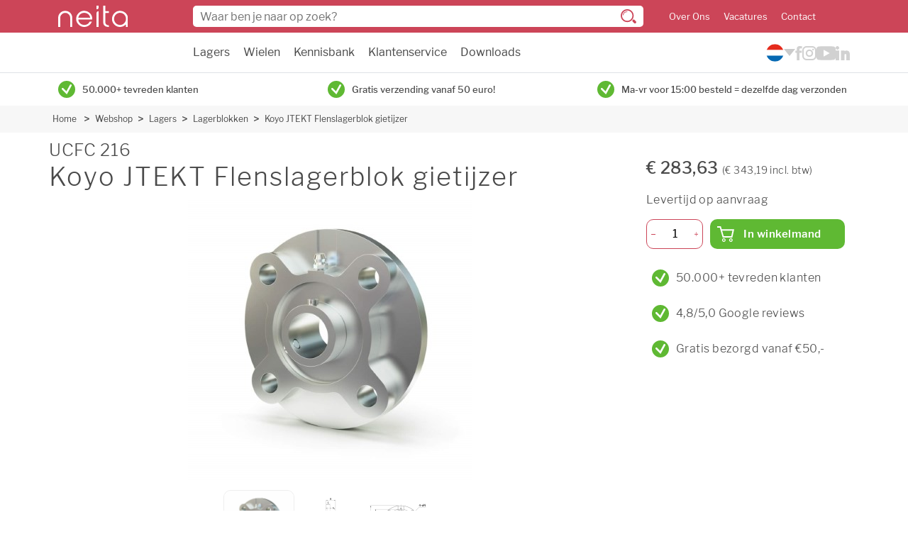

--- FILE ---
content_type: text/html
request_url: https://www.neita.nl/webshop/lagers/lagerblokken/ucfc-216-koyo-flenslagerblok-gietijzer-304177
body_size: 8710
content:
<!DOCTYPE html>
<html lang="nl">
<head>
    <meta http-equiv="Content-Type" content="text/html; charset=utf-8">
    <meta http-equiv="X-UA-Compatible" content="IE=edge">
    <meta name="viewport" content="width=device-width, initial-scale=1">

        <link rel="stylesheet" href="/assets/app.css?v=1.123.0">

      <script src="https://consent.studio/neita.nl/banner.js"></script>
      <script data-cookieconsent="ignore">
        window.dataLayer = window.dataLayer || [];
        function gtag() {
            dataLayer.push(arguments)
        }
        gtag("consent", "default", {
            ad_personalization: "denied",
            ad_storage: "denied",
            ad_user_data: "denied",
            analytics_storage: "denied",
            functionality_storage: "denied",
            personalization_storage: "denied",
            security_storage: "granted",
            wait_for_update: 500
        });
        gtag("set", "ads_data_redaction", true);
        gtag("set", "url_passthrough", false);
    </script>
    <!-- End Google Consent Mode-->


    <!-- Google Tag Manager -->
    <script data-cookieconsent="ignore">
        (function(w,d,s,l,i){w[l]=w[l]||[];w[l].push({'gtm.start':
                new Date().getTime(),event:'gtm.js'});var f=d.getElementsByTagName(s)[0],
            j=d.createElement(s),dl=l!='dataLayer'?'&l='+l:'';j.async=true;j.src=
            'https://www.googletagmanager.com/gtm.js?id='+i+dl;f.parentNode.insertBefore(j,f);
        })(window,document,'script','dataLayer','GTM-M9GLQ68');</script>
    <!-- End Google Tag Manager -->
  

    <link rel="apple-touch-icon" sizes="180x180" href="/assets/img/favicon/apple-touch-icon.png">
    <link rel="icon" type="image/png" sizes="32x32" href="/assets/img/favicon/favicon-32x32.png">
    <link rel="icon" type="image/png" sizes="16x16" href="/assets/img/favicon/favicon-16x16.png">
    <link rel="manifest" href="/assets/img/favicon/site.webmanifest">
    <link rel="mask-icon" href="/assets/img/favicon/safari-pinned-tab.svg" color="#5bbad5">
    <meta name="msapplication-TileColor" content="#da532c">
    <meta name="theme-color" content="#ffffff">

    <link rel="preload" href="https://cdn.jsdelivr.net/npm/instantsearch.css@7.1.1/themes/algolia-min.css" as="style" onload="this.onload=null;this.rel='stylesheet'" integrity="sha256-nkldBwBn2NQqRL1mod7BqHsJ6cEOn6u/ln6F/lI4CFo=" crossorigin="anonymous">
    <noscript><link rel="stylesheet" href="https://cdn.jsdelivr.net/npm/instantsearch.css@7.1.1/themes/algolia-min.css" integrity="sha256-nkldBwBn2NQqRL1mod7BqHsJ6cEOn6u/ln6F/lI4CFo=" crossorigin="anonymous"></noscript>
    <link rel="preload" href="/assets/fonts/LibreFranklin-Regular.woff2" as="font" type="font/woff2" crossorigin>
    <link rel="preload" href="/assets/fonts/LibreFranklin-Medium.woff2" as="font" type="font/woff2" crossorigin>
    <link rel="preload" href="/assets/fonts/LibreFranklin-Bold.woff2" as="font" type="font/woff2" crossorigin>
    <link rel="preload" href="/assets/fonts/LibreFranklin-Light.woff2" as="font" type="font/woff2" crossorigin>
    <link rel="preload" href="/assets/fonts/LibreFranklin-SemiBold.woff2" as="font" type="font/woff2" crossorigin>
<title>UCFC 216 Koyo JTEKT Flenslagerblok gietijzer | Neita</title><meta name="keywords" content="UCFC 216">
<meta name="description" content="UCFC 216 Koyo JTEKT Flenslagerblok gietijzer">
<meta name="referrer" content="no-referrer-when-downgrade">
<meta name="robots" content="all">
<meta content="nl" property="og:locale">
<meta content="en" property="og:locale:alternate">
<meta content="Neita" property="og:site_name">
<meta content="website" property="og:type">
<meta content="https://www.neita.nl/webshop/lagers/lagerblokken/ucfc-216-koyo-flenslagerblok-gietijzer-304177" property="og:url">
<meta content="UCFC 216 Koyo JTEKT Flenslagerblok gietijzer" property="og:title">
<meta content="UCFC 216 Koyo JTEKT Flenslagerblok gietijzer" property="og:description">
<meta content="https://www.instagram.com/neitatechniek/" property="og:see_also">
<meta content="https://www.youtube.com/@neitatechniek" property="og:see_also">
<meta content="https://www.linkedin.com/company/neita" property="og:see_also">
<meta content="https://www.facebook.com/neitatechniek" property="og:see_also">
<meta name="twitter:card" content="summary_large_image">
<meta name="twitter:creator" content="@">
<meta name="twitter:title" content="UCFC 216 Koyo JTEKT Flenslagerblok gietijzer">
<meta name="twitter:description" content="UCFC 216 Koyo JTEKT Flenslagerblok gietijzer">
<link href="https://www.neita.nl/webshop/lagers/lagerblokken/ucfc-216-koyo-flenslagerblok-gietijzer-304177" rel="canonical">
<link href="https://www.neita.nl/" rel="home">
<link href="https://www.neita.nl/en/webshop/bearings/housings/ucfc-216-koyo-flenslagerblok-gietijzer-304177" rel="alternate" hreflang="en">
<link href="https://www.neita.nl/webshop/lagers/lagerblokken/ucfc-216-koyo-flenslagerblok-gietijzer-304177" rel="alternate" hreflang="x-default">
<link href="https://www.neita.nl/webshop/lagers/lagerblokken/ucfc-216-koyo-flenslagerblok-gietijzer-304177" rel="alternate" hreflang="nl"></head>
<body class="">
          <header class="header w-100">
    <div class="header-top pt-2 pb-sm-2">
        <div class="container-fluid container-lg">
            <div class="row align-items-center">
                <div class="col col-sm-2 order-2 d-flex align-items-center">
                    <div class="header-burger d-sm-none me-3 js-toggle-menu">
                        <span></span>
                        <span></span>
                        <span></span>
                    </div>

                    <a href="https://www.neita.nl/">
                        <img src="/assets/img/logo-white.svg" alt="Logo" class="header-logo" width="98" height="30">
                    </a>
                </div>

                <div class="col-12 col-sm order-5 order-sm-2 py-2 mt-2 mt-sm-0 py-sm-0 header-top-search sb-search" id="sb-search">
                    <form class="js-search-form position-relative">
                        <input class="sb-search-input" placeholder="Waar ben je naar op zoek?" type="search" value="" name="search" id="search">
                        <img src="/assets/img/search-icon-dark.svg" alt="Zoeken" class="header-top-search__icon position-absolute d-none d-sm-block" width="22" height="20">
                        <img src="/assets/img/search-icon.svg" alt="Zoeken"  class="header-top-search__icon position-absolute d-sm-none" width="15" height="14">
                    </form>
                </div>

                                <ul class="col-auto ps-sm-4 mb-0 header-top-menu order-3 d-none d-sm-block">
                                            <li class="d-inline-block me-3"><a href="https://www.neita.nl/over-ons">Over Ons</a></li>
                                            <li class="d-inline-block me-3"><a href="https://www.neita.nl/vacatures">Vacatures</a></li>
                                            <li class="d-inline-block "><a href="https://www.neita.nl/contact">Contact</a></li>
                                    </ul>
                                <div class="col-auto order-4">
                    <span id="blitz-inject-1" class="blitz-inject" data-blitz-id="1" data-blitz-uri="/_dynamic_include_2542000876" data-blitz-params="" data-blitz-property=""></span>
                </div>
                                <div class="col-auto order-5 d-none d-md-block merchant-reviews">
                    <g:ratingbadge merchant_id="133154632"></g:ratingbadge>
                </div>
                            </div>
        </div>
    </div>
    <div class="border-bottom">
        <div class="container-fluid container-lg">
            <div class="row justify-content-between">
                <div class="col-12 col-sm-auto offset-xl-2">
                    <ul class="header-nav m-0 ps-3 p-sm-0 ">
                                                                                <li class="d-block d-sm-inline-block me-3 ">
                                <a href="https://www.neita.nl/webshop/lagers" class="py-3 js-open-submenu d-flex justify-content-between">
                                    Lagers

                                                                        <img style="width: 14px; height: 14px;" src="/assets/img/chevron-down.svg" alt="" class="d-sm-none">
                                                                    </a>

                                                                    <ul class="h-mobile">
                                                                              <li class="d-sm-none"><a href="https://www.neita.nl/webshop/lagers" class="d-block p-2">Alle lagers</a></li>
                                                                                    <li><a href="https://www.neita.nl/webshop/lagers/miniatuurlagers" class="d-block p-2">Miniatuurlagers</a></li>
                                                                                    <li><a href="https://www.neita.nl/webshop/lagers/kogellagers" class="d-block p-2">Kogellagers</a></li>
                                                                                    <li><a href="https://www.neita.nl/webshop/lagers/rollagers" class="d-block p-2">Rollagers</a></li>
                                                                                    <li><a href="https://www.neita.nl/webshop/lagers/combinatielagers" class="d-block p-2">Combinatielagers</a></li>
                                                                                    <li><a href="https://www.neita.nl/webshop/lagers/lagerblokken" class="d-block p-2">Lagerblokken</a></li>
                                                                                    <li><a href="https://www.neita.nl/webshop/lagers/lineair" class="d-block p-2">Lineair</a></li>
                                                                                    <li><a href="https://www.neita.nl/webshop/lagers/overige-lagers" class="d-block p-2">Overige lagers</a></li>
                                                                                    <li><a href="https://www.neita.nl/webshop/lagers/kogels" class="d-block p-2">Kogels</a></li>
                                                                                    <li><a href="https://www.neita.nl/webshop/lagers/toebehoren" class="d-block p-2">Toebehoren</a></li>
                                                                                                                  </ul>
                                                            </li>
                                                                                <li class="d-block d-sm-inline-block me-3 ">
                                <a href="https://www.neita.nl/webshop/wielen" class="py-3 js-open-submenu d-flex justify-content-between">
                                    Wielen

                                                                        <img style="width: 14px; height: 14px;" src="/assets/img/chevron-down.svg" alt="" class="d-sm-none">
                                                                    </a>

                                                                    <ul class="h-mobile">
                                                                              <li class="d-sm-none"><a href="https://www.neita.nl/webshop/wielen" class="d-block p-2">Alle wielen</a></li>
                                                                                    <li><a href="https://www.neita.nl/webshop/wielen/meubelwielen" class="d-block p-2">Meubelwielen</a></li>
                                                                                    <li><a href="https://www.neita.nl/webshop/wielen/apparatenwielen" class="d-block p-2">Apparatenwielen</a></li>
                                                                                    <li><a href="https://www.neita.nl/webshop/wielen/industriewielen" class="d-block p-2">Industriewielen</a></li>
                                                                                    <li><a href="https://www.neita.nl/webshop/wielen/steigerwielen" class="d-block p-2">Steigerwielen</a></li>
                                                                                    <li><a href="https://www.neita.nl/webshop/wielen/rolcontainerwielen-3" class="d-block p-2">Rolcontainerwielen</a></li>
                                                                                    <li><a href="https://www.neita.nl/webshop/wielen/palletrollen" class="d-block p-2">Palletrollen</a></li>
                                                                                    <li><a href="https://www.neita.nl/webshop/wielen/hittebestendige-wielen" class="d-block p-2">Hittebestendige wielen</a></li>
                                                                                    <li><a href="https://www.neita.nl/webshop/wielen/wielen-onderdelen" class="d-block p-2">Wielen onderdelen</a></li>
                                                                                    <li><a href="https://www.neita.nl/webshop/wielen/uitverkoop" class="d-block p-2">Uitverkoop</a></li>
                                                                                                                  </ul>
                                                            </li>
                                                                                <li class="d-block d-sm-inline-block me-3 ">
                                <a href="#" class="py-3 js-open-submenu d-flex justify-content-between">
                                    Kennisbank

                                                                        <img style="width: 14px; height: 14px;" src="/assets/img/chevron-down.svg" alt="" class="d-sm-none">
                                                                    </a>

                                                                    <ul class="h-mobile">
                                                                              <li class="d-sm-none"><a href="#" class="d-block p-2">Alle kennisbank</a></li>
                                                                                    <li><a href="https://www.neita.nl/lagers" class="d-block p-2">Lagers</a></li>
                                                                                    <li><a href="https://www.neita.nl/wielen" class="d-block p-2">Wielen</a></li>
                                                                                                                  </ul>
                                                            </li>
                                                                                <li class="d-block d-sm-inline-block me-3 ">
                                <a href="/bestellen-en-betalen/bestelling-plaatsen" class="py-3 js-open-submenu d-flex justify-content-between">
                                    Klantenservice

                                                                        <img style="width: 14px; height: 14px;" src="/assets/img/chevron-down.svg" alt="" class="d-sm-none">
                                                                    </a>

                                                                    <ul class="h-mobile">
                                                                              <li class="d-sm-none"><a href="/bestellen-en-betalen/bestelling-plaatsen" class="d-block p-2">Alle klantenservice</a></li>
                                                                                    <li><a href="https://www.neita.nl/bestellen-en-betalen/bestelling-plaatsen" class="d-block p-2">Bestelling plaatsen</a></li>
                                                                                    <li><a href="https://www.neita.nl/bestellen-en-betalen/betaalmogelijkheden" class="d-block p-2">Betaalmogelijkheden</a></li>
                                                                                    <li><a href="https://www.neita.nl/bezorgen-en-afhalen/verzendkosten" class="d-block p-2">Verzendkosten</a></li>
                                                                                    <li><a href="https://www.neita.nl/bezorgen-en-afhalen/bezorgopties" class="d-block p-2">Bezorgopties</a></li>
                                                                                    <li><a href="https://www.neita.nl/retourneren-en-ruilen/retourproces" class="d-block p-2">Retourneren</a></li>
                                                                                    <li><a href="https://www.neita.nl/inloggen-en-registreren/account-aanmaken" class="d-block p-2">Account aanmaken</a></li>
                                                                                                                  </ul>
                                                            </li>
                                                                                <li class="d-block d-sm-inline-block me-3 ">
                                <a href="https://www.neita.nl/downloads" class="py-3  d-flex justify-content-between">
                                    Downloads

                                                                    </a>

                                                            </li>
                                                                                <li class="d-block d-sm-inline-block me-3 d-sm-none">
                                <a href="https://www.neita.nl/bestellen-en-betalen" class="py-3 js-open-submenu d-flex justify-content-between">
                                    Service - Bestellen en betalen

                                                                        <img style="width: 14px; height: 14px;" src="/assets/img/chevron-down.svg" alt="" class="d-sm-none">
                                                                    </a>

                                                                    <ul class="h-mobile">
                                                                              <li class="d-sm-none"><a href="https://www.neita.nl/bestellen-en-betalen" class="d-block p-2">Alle service - bestellen en betalen</a></li>
                                                                                    <li><a href="https://www.neita.nl/bestellen-en-betalen/bestelling-plaatsen" class="d-block p-2">Bestelling plaatsen</a></li>
                                                                                    <li><a href="https://www.neita.nl/bestellen-en-betalen/betaalmogelijkheden" class="d-block p-2">Betaalmogelijkheden</a></li>
                                                                                    <li><a href="https://www.neita.nl/bestellen-en-betalen/voorraad" class="d-block p-2">Voorraad</a></li>
                                                                                    <li><a href="https://www.neita.nl/bestellen-en-betalen/bestelling-wijzigen-of-annuleren" class="d-block p-2">Wijzigen of annuleren</a></li>
                                                                                                                  </ul>
                                                            </li>
                                                                                <li class="d-block d-sm-inline-block me-3 d-sm-none">
                                <a href="https://www.neita.nl/bezorgen-en-afhalen" class="py-3 js-open-submenu d-flex justify-content-between">
                                    Service - Verzenden en afhalen

                                                                        <img style="width: 14px; height: 14px;" src="/assets/img/chevron-down.svg" alt="" class="d-sm-none">
                                                                    </a>

                                                                    <ul class="h-mobile">
                                                                              <li class="d-sm-none"><a href="https://www.neita.nl/bezorgen-en-afhalen" class="d-block p-2">Alle service - verzenden en afhalen</a></li>
                                                                                    <li><a href="https://www.neita.nl/bezorgen-en-afhalen/bestelstatus" class="d-block p-2">Bestelstatus</a></li>
                                                                                    <li><a href="https://www.neita.nl/bezorgen-en-afhalen/bezorgopties" class="d-block p-2">Bezorgopties</a></li>
                                                                                    <li><a href="https://www.neita.nl/bezorgen-en-afhalen/verzendkosten" class="d-block p-2">Verzendkosten</a></li>
                                                                                    <li><a href="https://www.neita.nl/bezorgen-en-afhalen/pakket-niet-ontvangen" class="d-block p-2">Pakket niet ontvangen</a></li>
                                                                                    <li><a href="https://www.neita.nl/bezorgen-en-afhalen/beschadigd-of-incompleet" class="d-block p-2">Beschadigd of incompleet</a></li>
                                                                                                                  </ul>
                                                            </li>
                                                                                <li class="d-block d-sm-inline-block me-3 d-sm-none">
                                <a href="https://www.neita.nl/retourneren-en-ruilen" class="py-3 js-open-submenu d-flex justify-content-between">
                                    Service - Retourneren en omruilen

                                                                        <img style="width: 14px; height: 14px;" src="/assets/img/chevron-down.svg" alt="" class="d-sm-none">
                                                                    </a>

                                                                    <ul class="h-mobile">
                                                                              <li class="d-sm-none"><a href="https://www.neita.nl/retourneren-en-ruilen" class="d-block p-2">Alle service - retourneren en omruilen</a></li>
                                                                                    <li><a href="https://www.neita.nl/retourneren-en-ruilen/retourproces" class="d-block p-2">Retourneren</a></li>
                                                                                    <li><a href="https://www.neita.nl/retourneren-en-ruilen/omruilen" class="d-block p-2">Omruilen</a></li>
                                                                                    <li><a href="https://www.neita.nl/retourneren-en-ruilen/klachtafhandeling" class="d-block p-2">Klachten</a></li>
                                                                                                                  </ul>
                                                            </li>
                                                                                <li class="d-block d-sm-inline-block me-3 d-sm-none">
                                <a href="#" class="py-3 js-open-submenu d-flex justify-content-between">
                                    Taal

                                                                        <img style="width: 14px; height: 14px;" src="/assets/img/chevron-down.svg" alt="" class="d-sm-none">
                                                                    </a>

                                                                    <ul class="h-mobile">
                                                                                                                        <li class="mb-3"><a href="https://www.neita.nl/"><img src="/assets/img/flag_nl.png" width="25" height="25" alt=""></a></li>
                                                                                  <li class="mb-3"><a href="https://www.neita.nl/en/"><img src="/assets/img/flag_en.png" width="25" height="25" alt=""></a></li>
                                                                                                                  </ul>
                                                            </li>
                                                                                <li class="d-block d-sm-inline-block me-3 d-sm-none">
                                <a href="/account" class="py-3  d-flex justify-content-between">
                                    Mijn account

                                                                    </a>

                                                            </li>
                                                                                <li class="d-block d-sm-inline-block me-3 d-sm-none">
                                <a href="https://www.neita.nl/over-ons" class="py-3  d-flex justify-content-between">
                                    Over ons

                                                                    </a>

                                                            </li>
                                                                                <li class="d-block d-sm-inline-block  d-sm-none">
                                <a href="https://www.neita.nl/contact" class="py-3  d-flex justify-content-between">
                                    Contact

                                                                    </a>

                                                            </li>
                        

                    </ul>
                </div>

                <div class="col-auto d-none d-md-flex align-items-center gap-4">
                  
<div class="language-switch">
  <button aria-label="Kies uw taal">
    <img src="/assets/img/flag_nl.svg" width="25" height="25" alt="">
  </button>

  <div class="language-switch__options">
                                      <a href="https://www.neita.nl/en/webshop/bearings/housings/ucfc-216-koyo-flenslagerblok-gietijzer-304177">
          <img src="/assets/img/flag_en.svg" width="25" height="25" alt="en">
        </a>
            </div>
</div>                  <div class="nav-socials">
                    <div class="col-auto px-0">
                                                    <a href="https://www.facebook.com/neitatechniek" target="_blank"><img class="facebook" src="/assets/img/icon-facebook.svg" width="10" height="20" alt="Facebook"></a>
                                            </div>
                    <div class="col-auto px-0">
                                                    <a href="https://www.instagram.com/neitatechniek/" target="_blank"><img class="instagram" src="/assets/img/icon-instagram.svg" width="20" height="20" alt="Instagram"></a>
                                            </div>

                    <div class="col-auto px-0 ">
                                                    <a href="https://www.youtube.com/@neitatechniek" target="_blank"><img class="youtube" src="/assets/img/icon-youtube.svg" width="27" height="20" alt="YouTube"></a>
                                            </div>

                    <div class="col-auto px-0 ">
                                                    <a href="https://www.linkedin.com/company/neita/" target="_blank"><img class="linkedin" src="/assets/img/icon-linkedin.svg" width="20" height="20" alt="LinkedIn"></a>
                                            </div>
                </div>
            </div>
            </div>
        </div>
    </div>

    <div class="header-contact d-sm-none position-fixed  justify-content-center w-100">
        <div class="row align-items-center no-gutters px-4 justify-content-between w-100">
            <div class="col-auto px-0">
                                    <a href="https://www.facebook.com/neitatechniek" target="_blank"><img class="facebook social" src="/assets/img/icon-facebook.svg" width="19" height="40" alt="Facebook"></a>
                            </div>
            <div class="col-auto px-0">
                                    <a href="https://www.instagram.com/neitatechniek/" target="_blank"><img class="instagram social" src="/assets/img/icon-instagram.svg" width="40" height="40" alt="Instagram"></a>
                            </div>
            <div class="col-auto px-0">
                <a href="tel:030-2411887" class="btn is-success is-icon-round is-big">
                    <img src="/assets/img/phone.svg" width="16" height="16" alt="Telefoon">
                </a>
            </div>
            <div class="col-auto px-0 ">
                <a href="mailto:info@neita.nl" class="btn is-primary is-icon-round is-big">
                    <img src="/assets/img/mail.svg" width="20" height="20" alt="Email">
                </a>
            </div>
            <div class="col-auto px-0 ">
                                    <a href="https://www.youtube.com/@neitatechniek" target="_blank"><img class="youtube social" src="/assets/img/icon-youtube.svg" width="41" height="30" alt="YouTube"></a>
                            </div>

            <div class="col-auto px-0">
                                    <a href="https://www.linkedin.com/company/neita/" target="_blank"><img class="linkedin social" src="/assets/img/icon-linkedin.svg" width="35" height="35" alt="LinkedIn"></a>
                            </div>
        </div>
    </div>
</header>      <div class="wrapper">
                     <div class="container">
    <div class="row usp-slider">
                    <div class="col-12 col-sm">
                <div class="check align-center d-flex justify-content-center justify-content-md-start align-items-center py-2">
                    <span class="btn is-succes is-icon-round m-r-10 m-0">
                      <img src="/assets/img/check-green.svg" alt="" width="24" height="24">
                    </span>
                    <p>50.000+ tevreden klanten</p>
                </div>
            </div>
                    <div class="col-12 col-sm">
                <div class="check align-center d-flex justify-content-center justify-content-md-start align-items-center py-2">
                    <span class="btn is-succes is-icon-round m-r-10 m-0">
                      <img src="/assets/img/check-green.svg" alt="" width="24" height="24">
                    </span>
                    <p>Gratis verzending vanaf 50 euro!</p>
                </div>
            </div>
                    <div class="col-12 col-sm">
                <div class="check align-center d-flex justify-content-center justify-content-md-start align-items-center py-2">
                    <span class="btn is-succes is-icon-round m-r-10 m-0">
                      <img src="/assets/img/check-green.svg" alt="" width="24" height="24">
                    </span>
                    <p>Ma-vr voor 15:00 besteld = dezelfde dag verzonden</p>
                </div>
            </div>
            </div>
</div>
                    
         <nav class="breadcrumbs is-lightgrey d-none d-md-block">
         <div class="container-native">
            <ul class="breadcrumb">
                              <li>
                  <a href="https://www.neita.nl/">Home</a>
               </li>
                                    <li><a href="https://www.neita.nl/webshop">Webshop</a></li>
                                       <li><a href="https://www.neita.nl/webshop/lagers">Lagers</a></li>
                                       <li><a href="https://www.neita.nl/webshop/lagers/lagerblokken">Lagerblokken</a></li>
                                       <li><a href="https://www.neita.nl/webshop/lagers/lagerblokken/ucfc-216-koyo-flenslagerblok-gietijzer-304177">Koyo JTEKT Flenslagerblok gietijzer</a></li>
                              </ul>
         </div>
      </nav>
   
                              
         <div class="main container-native js-fixed">
            
	<div class="popup-container">
<div class="popup product-popup">
   <div class="close js-close-popup">
      <img src="/assets/img/close.svg" alt="Sluiten" width="12" height="12">
   </div>
   <h3 class="static-title">Toegevoegd aan je winkelmand</h3>

   <div id="popup-alert" class="alert-box alert radius hidden">
      <span>Je gevraagde aantal overschrijdt onze voorraad van <span id='popup-alert-amount'></span>. De producten worden in backorder geplaatst of via deellevering verzonden</span>
   </div>

   <div class="product">
      <div class="image">
         <img src="#">
      </div>
      <div class="title-description">
         <p class="sku"></p>
         <p class="title"></p>
      </div>
      <div class="price">
         <p></p>
      </div>
   </div>
   <div class="options">
      <span class="popup-btn js-continue-shopping">Verder winkelen</span>
      <span class="popup-btn js-checkout">Bestellen</span>
   </div>
</div>
</div>
		<div class="columns m-t-10">
		<div class="column pt-0">
			<div class="product-review">
				<div class="product-title m-b-10">
					<div class="back-button hide">
						<a href="#" class="back-to-category btn back-button-href mt-0">
							<img src="/assets/img/chevron-prev-black.svg" alt="Back" class="d-none d-md-block" width="7" height="10">
							<img src="/assets/img/chevron-prev-primary.svg" alt="Back" class="d-md-none" width="7" height="10">
							<span>Terug</span>
						</a>
					</div>

					<h1 class="h2">UCFC 216</h1>
					<h1>Koyo JTEKT Flenslagerblok gietijzer</h1>
				</div>
				<div class="product-images">
					<div class="image preview-image  product-image-434343">
						<img data-src="/productAssets/lagers/lagerblokken/KOYO/400w/Neita-flenslagerblok-UCFC-01.jpg" alt="Koyo JTEKT Flenslagerblok gietijzer :: UCFC 216" class="lazy" width="400" height="400">
					</div>

											<div class="image select-image">
															<img src="/productAssets/lagers/lagerblokken/KOYO/400w/Neita-flenslagerblok-UCFC-01.jpg" class="active" alt="Koyo JTEKT Flenslagerblok gietijzer :: UCFC 216 :: 1">
															<img src="/productAssets/lagers/lagerblokken/KOYO/400w/Neita-flenslagerblok-UCFC-02.jpg" class="" alt="Koyo JTEKT Flenslagerblok gietijzer :: UCFC 216 :: 2">
															<img src="/productAssets/lagers/lagerblokken/KOYO/400w/Neita-flenslagerblok-UCFC-03.jpg" class="" alt="Koyo JTEKT Flenslagerblok gietijzer :: UCFC 216 :: 3">
													</div>
									</div>

                <div>
                                        <a class="m-r-8 anchor-link" href="#prod-spec">Specificaties</a>
                    <a class="m-r-8 anchor-link" href="#prod-rec">Aanbevolen producten</a>                </div>


				<div class="d-md-none mobile-pricing p-3 pt-2">
					<div class="js-product-price" data-variant-id="434343" data-product-id="434342"></div>

					<div class="status">
													<p>Levertijd op aanvraag</p>
											</div>
				</div>
			</div>

			<div class="py-3 d-md-none">
				<span class="mb-sm-4 mb-2 h1">Onze voordelen</span>
									<div class="flex">
							<span class="btn is-secondary is-icon-round m-8 m-r-10">
								<img src="/assets/img/check.svg" alt="" width="14" height="14">
							</span>
						<p>50.000+ tevreden klanten</p>
					</div>
									<div class="flex">
							<span class="btn is-secondary is-icon-round m-8 m-r-10">
								<img src="/assets/img/check.svg" alt="" width="14" height="14">
							</span>
						<p>4,8/5,0 Google reviews</p>
					</div>
									<div class="flex">
							<span class="btn is-secondary is-icon-round m-8 m-r-10">
								<img src="/assets/img/check.svg" alt="" width="14" height="14">
							</span>
						<p>Gratis bezorgd vanaf €50,-</p>
					</div>
							</div>

			
							<div class="product-list-review">
					<div class="product-list m-t-50">
						<h2 class="m-b-30 h1" id="prod-spec">Specificaties</h2>

						<div class="columns list">
							<div class="column is-3">
								Artikelnummer
							</div>

							<div class="column">
								<div class="content">
									UCFC 216
								</div>
							</div>
						</div>

																			<div class="columns list">
								<div class="column is-3">
									Type
								</div>

								<div class="column">
									<div class="content">
										Flenslagerblok
									</div>
								</div>
							</div>
						
													<div class="columns list">
								<div class="column is-3">
									Merk
								</div>

								<div class="column">
									<div class="content">
										<img src="/productAssets/logo/Neita-JTEKT-logo.png" alt="KOYO JTEKT"> 
									</div>
								</div>
							</div>
													<div class="columns list">
								<div class="column is-3">
									Afmetingen
								</div>

								<div class="column">
									<div class="content">
										L=240 / J=200 / J1=141,4 / N=23 / A1=42 / A2=18 / B=82,6 / S=33,3 / Q=m20 mm
									</div>
								</div>
							</div>
						
											</div>
				</div>



							<div class="related m-t-50">
					<h2 class="h1" id="prod-rec">Aanbevolen producten</h2>
					<div class=" row">
													<div class="col-12 col-xl-6 gap-4 mb-4">
								<div class="products is-vertical">
   <a href="https://www.neita.nl/webshop/lagers/toebehoren/lagh-400-skf-vetpistool-zware-uitvoering-één-hand-bediening-307357" title="LAGH 400 details bekijken" class="product-image product-image-455255">
      <div>
         <img data-src="/productAssets/lagers/smeermiddel/200w/Neita-LAGH400-vetpistool-SKF.png" alt="SKF Vetpistool (Zware uitvoering, één hand bediening) :: LAGH 400" class="lazy" width="200" height="200">
      </div>
   </a>
   <div class="merk-container">
     <img src="/productAssets/logo/Neita-SKF-logo.png" alt="SKF">
   </div>
   <div class="product-info">
      <p class="title"><a href="https://www.neita.nl/webshop/lagers/toebehoren/lagh-400-skf-vetpistool-zware-uitvoering-één-hand-bediening-307357" title="LAGH 400 details bekijken">LAGH 400</a></p>
      <p class="is-text-primary"><a href="https://www.neita.nl/webshop/lagers/toebehoren/lagh-400-skf-vetpistool-zware-uitvoering-één-hand-bediening-307357" title="LAGH 400 details bekijken"> SKF Vetpistool (Zware uitvoering, één hand bediening) </a></p>



      <div class="order" id="455255">
        <div>
          <div class="js-product-price" data-variant-id="455255" data-product-id="455254"></div>
          <div class="d-flex justify-content-between align-items-center mb-2">
                                <p class="is-text-success m-0">Op voorraad</p>
                            <a href="https://www.neita.nl/webshop/lagers/toebehoren/lagh-400-skf-vetpistool-zware-uitvoering-één-hand-bediening-307357" class="product-toggle">
                  meer info ➜
              </a>
          </div>

        </div>
             <form method="POST" class="js-add-cart cart-popup mb-3 cart-popup-455255">
      <input type="hidden" name="action" value="commerce/cart/update-cart">

      <div class="input-number">
         <span class="js-min-qty"><img src="/assets/img/minus.svg" alt="minus" width="7" height="1"></span>
         <input class="js-total-qty product-qty-455255" type="number" name="qty" value="1" aria-label="Aantal">
         <span class="js-add-qty"><img src="/assets/img/add.svg" alt="plus" width="7" height="7"></span>
      </div>

      <input type="hidden" name="purchasableId" class="purchasableId" value="455255">

      <button type="submit" data-variant="455255" data-product="455254"
              class="btn is-success has-hover is-cart js-product-popup">
         <img src="/assets/img/shopping-cart.svg" alt="" width="24" height="22">
         <span>In winkelmand</span>
      </button>
      <div class="clearf"></div>

            <input type="hidden" name="analytics_name" value="LAGH 400">
      <input type="hidden" name="analytics_id" value="307357">
      <input type="hidden" name="analytics_price" value="61.94">
      <input type="hidden" name="analytics_brand" value="SKF">
      <input type="hidden" name="analytics_category" value="Toebehoren">
   </form>
      </div>
   </div>
</div>							</div>
													<div class="col-12 col-xl-6 gap-4 mb-4">
								<div class="products is-vertical">
   <a href="https://www.neita.nl/webshop/lagers/toebehoren/lgmt-2-0-4-skf-universeel-lagervet-patroon-400gr-307291" title="LGMT 2/0.4 details bekijken" class="product-image product-image-452951">
      <div>
         <img data-src="/productAssets/lagers/smeermiddel/200w/Neita-LGMT2-400gr-SKF.png" alt="SKF Universeel lagervet patroon 400gr :: LGMT 2/0.4" class="lazy" width="200" height="200">
      </div>
   </a>
   <div class="merk-container">
     <img src="/productAssets/logo/Neita-SKF-logo.png" alt="SKF">
   </div>
   <div class="product-info">
      <p class="title"><a href="https://www.neita.nl/webshop/lagers/toebehoren/lgmt-2-0-4-skf-universeel-lagervet-patroon-400gr-307291" title="LGMT 2/0.4 details bekijken">LGMT 2/0.4</a></p>
      <p class="is-text-primary"><a href="https://www.neita.nl/webshop/lagers/toebehoren/lgmt-2-0-4-skf-universeel-lagervet-patroon-400gr-307291" title="LGMT 2/0.4 details bekijken"> SKF Universeel lagervet patroon 400gr </a></p>



      <div class="order" id="452951">
        <div>
          <div class="js-product-price" data-variant-id="452951" data-product-id="452950"></div>
          <div class="d-flex justify-content-between align-items-center mb-2">
                                <p class="is-text-success m-0">Op voorraad</p>
                            <a href="https://www.neita.nl/webshop/lagers/toebehoren/lgmt-2-0-4-skf-universeel-lagervet-patroon-400gr-307291" class="product-toggle">
                  meer info ➜
              </a>
          </div>

        </div>
             <form method="POST" class="js-add-cart cart-popup mb-3 cart-popup-452951">
      <input type="hidden" name="action" value="commerce/cart/update-cart">

      <div class="input-number">
         <span class="js-min-qty"><img src="/assets/img/minus.svg" alt="minus" width="7" height="1"></span>
         <input class="js-total-qty product-qty-452951" type="number" name="qty" value="1" aria-label="Aantal">
         <span class="js-add-qty"><img src="/assets/img/add.svg" alt="plus" width="7" height="7"></span>
      </div>

      <input type="hidden" name="purchasableId" class="purchasableId" value="452951">

      <button type="submit" data-variant="452951" data-product="452950"
              class="btn is-success has-hover is-cart js-product-popup">
         <img src="/assets/img/shopping-cart.svg" alt="" width="24" height="22">
         <span>In winkelmand</span>
      </button>
      <div class="clearf"></div>

            <input type="hidden" name="analytics_name" value="LGMT 2/0.4">
      <input type="hidden" name="analytics_id" value="307291">
      <input type="hidden" name="analytics_price" value="14.2">
      <input type="hidden" name="analytics_brand" value="SKF">
      <input type="hidden" name="analytics_category" value="Toebehoren">
   </form>
      </div>
   </div>
</div>							</div>
													<div class="col-12 col-xl-6 gap-4 mb-4">
								<div class="products is-vertical">
   <a href="https://www.neita.nl/webshop/lagers/toebehoren/tlgh-1-skf-vetpistool-307356" title="TLGH 1 details bekijken" class="product-image product-image-455253">
      <div>
         <img data-src="/productAssets/lagers/smeermiddel/200w/Neita-TLGH1-vetpistool-SKF.png" alt="SKF Vetpistool (Geribde behuizing) :: TLGH 1" class="lazy" width="200" height="200">
      </div>
   </a>
   <div class="merk-container">
     <img src="/productAssets/logo/Neita-SKF-logo.png" alt="SKF">
   </div>
   <div class="product-info">
      <p class="title"><a href="https://www.neita.nl/webshop/lagers/toebehoren/tlgh-1-skf-vetpistool-307356" title="TLGH 1 details bekijken">TLGH 1</a></p>
      <p class="is-text-primary"><a href="https://www.neita.nl/webshop/lagers/toebehoren/tlgh-1-skf-vetpistool-307356" title="TLGH 1 details bekijken"> SKF Vetpistool (Geribde behuizing) </a></p>



      <div class="order" id="455253">
        <div>
          <div class="js-product-price" data-variant-id="455253" data-product-id="455252"></div>
          <div class="d-flex justify-content-between align-items-center mb-2">
                                <p class="is-text-success m-0">Op voorraad</p>
                            <a href="https://www.neita.nl/webshop/lagers/toebehoren/tlgh-1-skf-vetpistool-307356" class="product-toggle">
                  meer info ➜
              </a>
          </div>

        </div>
             <form method="POST" class="js-add-cart cart-popup mb-3 cart-popup-455253">
      <input type="hidden" name="action" value="commerce/cart/update-cart">

      <div class="input-number">
         <span class="js-min-qty"><img src="/assets/img/minus.svg" alt="minus" width="7" height="1"></span>
         <input class="js-total-qty product-qty-455253" type="number" name="qty" value="1" aria-label="Aantal">
         <span class="js-add-qty"><img src="/assets/img/add.svg" alt="plus" width="7" height="7"></span>
      </div>

      <input type="hidden" name="purchasableId" class="purchasableId" value="455253">

      <button type="submit" data-variant="455253" data-product="455252"
              class="btn is-success has-hover is-cart js-product-popup">
         <img src="/assets/img/shopping-cart.svg" alt="" width="24" height="22">
         <span>In winkelmand</span>
      </button>
      <div class="clearf"></div>

            <input type="hidden" name="analytics_name" value="TLGH 1">
      <input type="hidden" name="analytics_id" value="307356">
      <input type="hidden" name="analytics_price" value="23.71">
      <input type="hidden" name="analytics_brand" value="SKF">
      <input type="hidden" name="analytics_category" value="Toebehoren">
   </form>
      </div>
   </div>
</div>							</div>
													<div class="col-12 col-xl-6 gap-4 mb-4">
								<div class="products is-vertical">
   <a href="https://www.neita.nl/webshop/lagers/toebehoren/lghp-2-0-4-skf-lagervet-patroon-400gr-306388" title="LGHP 2/0.4 details bekijken" class="product-image product-image-452820">
      <div>
         <img data-src="/productAssets/lagers/smeermiddel/200w/Neita-LGHP2-400gr-SKF.png" alt="SKF High performance lagervet patroon 400gr :: LGHP 2/0.4" class="lazy" width="200" height="200">
      </div>
   </a>
   <div class="merk-container">
     <img src="/productAssets/logo/Neita-SKF-logo.png" alt="SKF">
   </div>
   <div class="product-info">
      <p class="title"><a href="https://www.neita.nl/webshop/lagers/toebehoren/lghp-2-0-4-skf-lagervet-patroon-400gr-306388" title="LGHP 2/0.4 details bekijken">LGHP 2/0.4</a></p>
      <p class="is-text-primary"><a href="https://www.neita.nl/webshop/lagers/toebehoren/lghp-2-0-4-skf-lagervet-patroon-400gr-306388" title="LGHP 2/0.4 details bekijken"> SKF High performance lagervet patroon 400gr </a></p>



      <div class="order" id="452820">
        <div>
          <div class="js-product-price" data-variant-id="452820" data-product-id="452819"></div>
          <div class="d-flex justify-content-between align-items-center mb-2">
                                <p class="is-text-success m-0">Op voorraad</p>
                            <a href="https://www.neita.nl/webshop/lagers/toebehoren/lghp-2-0-4-skf-lagervet-patroon-400gr-306388" class="product-toggle">
                  meer info ➜
              </a>
          </div>

        </div>
             <form method="POST" class="js-add-cart cart-popup mb-3 cart-popup-452820">
      <input type="hidden" name="action" value="commerce/cart/update-cart">

      <div class="input-number">
         <span class="js-min-qty"><img src="/assets/img/minus.svg" alt="minus" width="7" height="1"></span>
         <input class="js-total-qty product-qty-452820" type="number" name="qty" value="1" aria-label="Aantal">
         <span class="js-add-qty"><img src="/assets/img/add.svg" alt="plus" width="7" height="7"></span>
      </div>

      <input type="hidden" name="purchasableId" class="purchasableId" value="452820">

      <button type="submit" data-variant="452820" data-product="452819"
              class="btn is-success has-hover is-cart js-product-popup">
         <img src="/assets/img/shopping-cart.svg" alt="" width="24" height="22">
         <span>In winkelmand</span>
      </button>
      <div class="clearf"></div>

            <input type="hidden" name="analytics_name" value="LGHP 2/0.4">
      <input type="hidden" name="analytics_id" value="306388">
      <input type="hidden" name="analytics_price" value="18.01">
      <input type="hidden" name="analytics_brand" value="SKF">
      <input type="hidden" name="analytics_category" value="Toebehoren">
   </form>
      </div>
   </div>
</div>							</div>
											</div>

						<div class="content anchor-btn">
							<a href="https://www.neita.nl/webshop/lagers/lagerblokken/ucfc-216-koyo-flenslagerblok-gietijzer-304177/bijbehorend">Kijk hier voor de bijbehorende producten</a>
						</div>
				</div>
					</div>

		<div class="column is-350 check-width">
			<div class="product-order product-info js-sticky">
				<div class=" d-md-block d-none">
					<div class="js-product-price" data-variant-id="434343" data-product-id="434342"></div>

					<div class="status">
													<p>Levertijd op aanvraag</p>
											</div>
				</div>
				<div class="order">
					   <form method="POST" class="js-add-cart cart-popup mb-3 cart-popup-434343">
      <input type="hidden" name="action" value="commerce/cart/update-cart">

      <div class="input-number">
         <span class="js-min-qty"><img src="/assets/img/minus.svg" alt="minus" width="7" height="1"></span>
         <input class="js-total-qty product-qty-434343" type="number" name="qty" value="1" aria-label="Aantal">
         <span class="js-add-qty"><img src="/assets/img/add.svg" alt="plus" width="7" height="7"></span>
      </div>

      <input type="hidden" name="purchasableId" class="purchasableId" value="434343">

      <button type="submit" data-variant="434343" data-product="434342"
              class="btn is-success has-hover is-cart js-product-popup">
         <img src="/assets/img/shopping-cart.svg" alt="" width="24" height="22">
         <span>In winkelmand</span>
      </button>
      <div class="clearf"></div>

            <input type="hidden" name="analytics_name" value="UCFC 216">
      <input type="hidden" name="analytics_id" value="304177">
      <input type="hidden" name="analytics_price" value="283.63">
      <input type="hidden" name="analytics_brand" value="KOYO JTEKT">
      <input type="hidden" name="analytics_category" value="Lagerblokken">
   </form>
				</div>
									<div class="align-center">
						<span class="btn is-secondary is-icon-round m-8 m-r-10">
							<img src="/assets/img/check.svg" alt="" width="14" height="14">
						</span>
						<p>50.000+ tevreden klanten</p>
					</div>
									<div class="align-center">
						<span class="btn is-secondary is-icon-round m-8 m-r-10">
							<img src="/assets/img/check.svg" alt="" width="14" height="14">
						</span>
						<p>4,8/5,0 Google reviews</p>
					</div>
									<div class="align-center">
						<span class="btn is-secondary is-icon-round m-8 m-r-10">
							<img src="/assets/img/check.svg" alt="" width="14" height="14">
						</span>
						<p>Gratis bezorgd vanaf €50,-</p>
					</div>
							</div>
		</div>
	</div>

		<script>
		/** Add back button if is coming from search page **/
		if (document.referrer.substr(0, window.location.origin.length) === window.location.origin) {
			var buttoncontainer = document.querySelector('.back-button');
			buttoncontainer.classList.remove('hide');
			var buttonHref = document.querySelector('.back-button-href');
			buttonHref.setAttribute('href', document.referrer);
		}

		if (typeof(dataLayer) !== 'undefined') {
			dataLayer.push({ ecommerce: null });
			dataLayer.push({
				event: "view_item",
				ecommerce: {
					items: [{
						item_id: "304177",
						item_name: "UCFC 216",
						item_brand: "KOYO JTEKT",
						item_category: "Lagerblokken",
						price: 283.63,
						google_business_vertical: "retail"
					}]
				}
			});

			var addToCart = document.querySelector('.btn.is-cart')
			addToCart.addEventListener('click', function () {
				dataLayer.push({ ecommerce: null });
				dataLayer.push({
					event: 'add_to_cart',
					currency: "EUR",
					value: document.querySelector('input[name=qty]').value * 283.63,
					items: [{
						item_id: "304177",
						item_name: "UCFC 216",
						item_brand: "KOYO JTEKT",
						item_category: "Lagerblokken",
						price: 283.63,
						quantity: document.querySelector('input[name=qty]').value,
						google_business_vertical: "retail"
					}]
				});
			});
		}
	</script>

				
	
																								         </div>

            <footer id="footer">
      
      <div class="is-lightgrey">
         <div class="is-primary p-t-20">
            <div class="container-native">
               <div class="columns">
                                       <div class="column footer-mobile-dropdown">
                        <div class="title-footer-menu">
                           <h2>Lagers</h2>
                           <img class="is-mobile" src="/assets/img/chevron-next.svg" alt="" width="9" height="14">
                        </div>
                        <ul class="list-items is-collapse">
                                                         <li class="list-item">
                                 <a href="/webshop/lagers/miniatuurlagers"
                                    target="_self">Miniatuurlagers</a>
                              </li>
                                                         <li class="list-item">
                                 <a href="/webshop/lagers/kogellagers"
                                    target="_self">Kogellagers</a>
                              </li>
                                                         <li class="list-item">
                                 <a href="/webshop/lagers/rollagers"
                                    target="_self">Rollagers</a>
                              </li>
                                                         <li class="list-item">
                                 <a href="/webshop/lagers/combinatielagers"
                                    target="_self">Combinatielagers</a>
                              </li>
                                                         <li class="list-item">
                                 <a href="/webshop/lagers/lagerblokken"
                                    target="_self">Lagerblokken</a>
                              </li>
                                                         <li class="list-item">
                                 <a href="/webshop/lagers/lineair"
                                    target="_self">Lineair</a>
                              </li>
                                                         <li class="list-item">
                                 <a href="/webshop/lagers/kogels"
                                    target="_self">Kogels</a>
                              </li>
                                                         <li class="list-item">
                                 <a href="/webshop/lagers/overige-lagers"
                                    target="_self">Diverse lagers</a>
                              </li>
                                                         <li class="list-item">
                                 <a href="/webshop/lagers/toebehoren"
                                    target="_self">Toebehoren</a>
                              </li>
                                                   </ul>
                     </div>
                                       <div class="column footer-mobile-dropdown">
                        <div class="title-footer-menu">
                           <h2>Wielen</h2>
                           <img class="is-mobile" src="/assets/img/chevron-next.svg" alt="" width="9" height="14">
                        </div>
                        <ul class="list-items is-collapse">
                                                         <li class="list-item">
                                 <a href="/webshop/wielen/meubelwielen"
                                    target="_self">Meubelwielen</a>
                              </li>
                                                         <li class="list-item">
                                 <a href="/webshop/wielen/apparatenwielen"
                                    target="_self">Apparatenwielen</a>
                              </li>
                                                         <li class="list-item">
                                 <a href="/webshop/wielen/industriewielen"
                                    target="_self">Industriële wielen</a>
                              </li>
                                                         <li class="list-item">
                                 <a href="/webshop/wielen/steigerwielen"
                                    target="_self">Steigerwielen</a>
                              </li>
                                                         <li class="list-item">
                                 <a href="/webshop/wielen/palletrollen"
                                    target="_self">Palletrollen</a>
                              </li>
                                                         <li class="list-item">
                                 <a href="/webshop/wielen/hittebestendige-wielen"
                                    target="_self">Hittebestendige wielen</a>
                              </li>
                                                         <li class="list-item">
                                 <a href="/webshop/wielen/wielen-onderdelen"
                                    target="_self">Wielen onderdelen</a>
                              </li>
                                                         <li class="list-item">
                                 <a href="/webshop/wielen/uitverkoop"
                                    target="_self">Uitverkoop</a>
                              </li>
                                                   </ul>
                     </div>
                                       <div class="column footer-mobile-dropdown">
                        <div class="title-footer-menu">
                           <h2>Klantenservice</h2>
                           <img class="is-mobile" src="/assets/img/chevron-next.svg" alt="" width="9" height="14">
                        </div>
                        <ul class="list-items is-collapse">
                                                         <li class="list-item">
                                 <a href="https://www.neita.nl/bezorgen-en-afhalen/verzendkosten"
                                    target="_self">Verzendkosten</a>
                              </li>
                                                         <li class="list-item">
                                 <a href="https://www.neita.nl/bestellen-en-betalen/bestelling-plaatsen"
                                    target="_self">Bestellen en betalen</a>
                              </li>
                                                         <li class="list-item">
                                 <a href="https://www.neita.nl/bezorgen-en-afhalen/bestelstatus"
                                    target="_self">Bezorgen en afhalen</a>
                              </li>
                                                         <li class="list-item">
                                 <a href="https://www.neita.nl/retourneren-en-ruilen/retourproces"
                                    target="_self">Retourneren en ruilen</a>
                              </li>
                                                         <li class="list-item">
                                 <a href="https://www.neita.nl/webshop/cart"
                                    target="_self">Winkelmand</a>
                              </li>
                                                   </ul>
                     </div>
                                       <div class="column footer-mobile-dropdown">
                        <div class="title-footer-menu">
                           <h2>Neita</h2>
                           <img class="is-mobile" src="/assets/img/chevron-next.svg" alt="" width="9" height="14">
                        </div>
                        <ul class="list-items is-collapse">
                                                         <li class="list-item">
                                 <a href="https://www.neita.nl/lagers/lager-informatie"
                                    target="_self">Productinformatie lagers</a>
                              </li>
                                                         <li class="list-item">
                                 <a href="/wielen/meubelwielen"
                                    target="_self">Productinformatie wielen</a>
                              </li>
                                                         <li class="list-item">
                                 <a href="/handleiding-meubelwielen"
                                    target="_self">Handleiding meubelwielen</a>
                              </li>
                                                         <li class="list-item">
                                 <a href="/downloads"
                                    target="_self">Downloads</a>
                              </li>
                                                         <li class="list-item">
                                 <a href="https://www.neita.nl/over-ons"
                                    target="_self">Over ons</a>
                              </li>
                                                         <li class="list-item">
                                 <a href="https://www.neita.nl/contact"
                                    target="_self">Contact</a>
                              </li>
                                                   </ul>
                     </div>
                                 </div>
            </div>

            <div class="is-white">
               <div class="container-native">
                  <div class="columns">
                     <div class="column p-b-15 p-t-15">
                        <div class="footer-links">
                           <div class="d-flex">
                              <div class="logo">
                                 <img src="/assets/img/logo.svg" alt="Logo" width="80" height="25">
                              </div>
                              <ul class="has-stripe">
                                                                     <li class="stripe">
                                       <a href="https://www.neita.nl/algemene-voorwaarden"
                                          target="_self">Algemene voorwaarden</a>
                                    </li>
                                                                     <li class="stripe">
                                       <a href="https://www.neita.nl/privacy"
                                          target="_self">Privacy</a>
                                    </li>
                                                                     <li class="stripe">
                                       <a href="https://www.neita.nl/cookies"
                                          target="_self">Cookies</a>
                                    </li>
                                                                     <li class="stripe">
                                       <a href="https://www.neita.nl/disclaimer"
                                          target="_self">Disclaimer</a>
                                    </li>
                                                                  <li class="stripe">
                                    <a href="/" class="is-disabled">Neita Techniek B.V. 2026</a>
                                 </li>
                              </ul>
                           </div>
                           <div class="socials">
                                                            <a href="https://www.facebook.com/neitatechniek" target="_blank"><img class="facebook" src="/assets/img/icon-facebook.svg" width="12" height="25" alt="Facebook"></a>
                                                                                          <a href="https://www.instagram.com/neitatechniek/" target="_blank"><img class="instagram" src="/assets/img/icon-instagram.svg" width="25" height="25" alt="Instagram"></a>
                                                                                          <a href="https://www.youtube.com/@neitatechniek" target="_blank"><img class="youtube" src="/assets/img/icon-youtube.svg" width="27" height="20" alt="YouTube"></a>
                                                                                          <a href="https://www.linkedin.com/company/neita/" target="_blank"><img class="linkedin" src="/assets/img/icon-linkedin.svg" width="20" height="28" alt="LinkedIn" width="20"></a>
                                                         </div>
                        </div>
                     </div>
                  </div>
               </div>
            </div>
         </div>
      </div>
   </footer>
      </div>
        	<script type="text/javascript">
        CRISP_RUNTIME_CONFIG = {
            locale : "nl"
        };

        window.$crisp = [];
        window.CRISP_WEBSITE_ID = "cb3abcab-5062-45dc-aa01-2f2fc4552eaf";
        (function () {
        d = document;
        s = d.createElement("script");
        s.src = "https://client.crisp.chat/l.js";
        s.async = 1;
        d.getElementsByTagName("head")[0].appendChild(s);
        })();
        $crisp.push(["safe", true]);
	</script>

	<script src="https://apis.google.com/js/platform.js" async defer></script>

	<!-- BEGIN GCR Language Code -->
	<script>
	  window.___gcfg = {
	    lang: 'nl'
	  };
	</script>
	<!-- END GCR Language Code -->
    <div class="loader">
    <div class="lds-dual-ring"></div>
</div>
    <script>
        window.algolia = {
            indexes: {
                products: 'prod_products_NL',
                info: 'prod_products_info_NL',
            },
            id: 'QWMSMXPH1K',
            apiKey: '69a06c94720dee171eccdafafac9bec3'
        }
        cartUrl = 'https://www.neita.nl/webshop/cart';
        baseUrl = 'https://www.neita.nl';
        showAllResults = 'Toon alle resultaten';
        products = 'Producten';
        noResultsFound = 'Geen resultaten gevonden voor';
    </script>
    <script src="/assets/app.bundle.js?v=1.123.0"></script>

<script type="application/ld+json">{"@context":"https://schema.org","@graph":[{"@type":"Product","brand":{"@type":"Brand","name":"KOYO JTEKT"},"description":"UCFC 216 Koyo JTEKT Flenslagerblok gietijzer","image":{"@type":"ImageObject","url":"https://www.neita.nl/productAssets/lagers/lagerblokken/KOYO/Neita-flenslagerblok-UCFC-01.jpg"},"mainEntityOfPage":"https://www.neita.nl/webshop/lagers/lagerblokken/ucfc-216-koyo-flenslagerblok-gietijzer-304177","mpn":"UCFC 216","name":"UCFC 216 Koyo JTEKT Flenslagerblok gietijzer","offers":{"@type":"Offer","availability":"http://schema.org/OutOfStock","availableAtOrFrom":{"@type":"Place","branchCode":"Neita","name":"Neita"},"itemCondition":"http://schema.org/NewCondition","offeredBy":{"@id":"https://www.neita.nl#identity"},"price":343.19,"priceCurrency":"EUR","seller":{"@id":"https://www.neita.nl#identity"},"url":"https://www.neita.nl/webshop/lagers/lagerblokken/ucfc-216-koyo-flenslagerblok-gietijzer-304177"},"potentialAction":{"@type":"SearchAction","query-input":"required name=search_term_string","target":"https://www.neita.nl/search?query={search_term_string}"},"sku":"304177","url":"https://www.neita.nl/webshop/lagers/lagerblokken/ucfc-216-koyo-flenslagerblok-gietijzer-304177"},{"@id":"https://www.neita.nl#identity","@type":"Corporation","address":{"@type":"PostalAddress","addressCountry":"NL","addressLocality":"Utrecht","postalCode":"3542 DG","streetAddress":"Ambachtsweg 18"},"alternateName":"Neita","duns":"489133498","email":"info@neita.nl","foundingDate":"1929","image":{"@type":"ImageObject","height":"247","url":"https://neita.thndev.nl/assets/img/Neita-Logo.png","width":"800"},"name":"Neita Techniek B.V.","sameAs":["https://www.facebook.com/neitatechniek","https://www.linkedin.com/company/neita","https://www.youtube.com/@neitatechniek","https://www.instagram.com/neitatechniek/"],"telephone":"+31 (0)30 2411 887","url":"https://www.neita.nl"},{"@id":"https://www.neita.nl#creator","@type":"Corporation","alternateName":"Neita","email":"info@neita.nl","name":"Neita Techniek B.V.","telephone":"+31 (0)30 2411 887","url":"https://www.neita.nl"},{"@type":"BreadcrumbList","description":"Breadcrumbs list","itemListElement":[{"@type":"ListItem","item":"https://www.neita.nl/","name":"Homepage","position":1},{"@type":"ListItem","item":"https://www.neita.nl/webshop","name":"Webshop","position":2},{"@type":"ListItem","item":"https://www.neita.nl/webshop/lagers","name":"Lagers","position":3},{"@type":"ListItem","item":"https://www.neita.nl/webshop/lagers/lagerblokken","name":"Lagerblokken","position":4},{"@type":"ListItem","item":"https://www.neita.nl/webshop/lagers/lagerblokken/ucfc-216-koyo-flenslagerblok-gietijzer-304177","name":"Koyo JTEKT Flenslagerblok gietijzer","position":5}],"name":"Breadcrumbs"}]}</script><script src="https://www.neita.nl/cpresources/371f7e25/js/blitzInjectScript.js?v=1768289342"></script></body>
</html>
<!-- Cached by Blitz on 2026-01-13T09:52:35+01:00 -->

--- FILE ---
content_type: text/html; charset=utf-8
request_url: https://accounts.google.com/o/oauth2/postmessageRelay?parent=https%3A%2F%2Fwww.neita.nl&jsh=m%3B%2F_%2Fscs%2Fabc-static%2F_%2Fjs%2Fk%3Dgapi.lb.en.2kN9-TZiXrM.O%2Fd%3D1%2Frs%3DAHpOoo_B4hu0FeWRuWHfxnZ3V0WubwN7Qw%2Fm%3D__features__
body_size: 162
content:
<!DOCTYPE html><html><head><title></title><meta http-equiv="content-type" content="text/html; charset=utf-8"><meta http-equiv="X-UA-Compatible" content="IE=edge"><meta name="viewport" content="width=device-width, initial-scale=1, minimum-scale=1, maximum-scale=1, user-scalable=0"><script src='https://ssl.gstatic.com/accounts/o/2580342461-postmessagerelay.js' nonce="Gz0drLhFgDChsA1x3XI-kA"></script></head><body><script type="text/javascript" src="https://apis.google.com/js/rpc:shindig_random.js?onload=init" nonce="Gz0drLhFgDChsA1x3XI-kA"></script></body></html>

--- FILE ---
content_type: text/javascript
request_url: https://www.neita.nl/assets/app.bundle.js?v=1.123.0
body_size: 79203
content:
!function(n){var i={};function o(e){if(i[e])return i[e].exports;var t=i[e]={i:e,l:!1,exports:{}};return n[e].call(t.exports,t,t.exports,o),t.l=!0,t.exports}o.m=n,o.c=i,o.d=function(e,t,n){o.o(e,t)||Object.defineProperty(e,t,{enumerable:!0,get:n})},o.r=function(e){"undefined"!=typeof Symbol&&Symbol.toStringTag&&Object.defineProperty(e,Symbol.toStringTag,{value:"Module"}),Object.defineProperty(e,"__esModule",{value:!0})},o.t=function(t,e){if(1&e&&(t=o(t)),8&e)return t;if(4&e&&"object"==typeof t&&t&&t.__esModule)return t;var n=Object.create(null);if(o.r(n),Object.defineProperty(n,"default",{enumerable:!0,value:t}),2&e&&"string"!=typeof t)for(var i in t)o.d(n,i,function(e){return t[e]}.bind(null,i));return n},o.n=function(e){var t=e&&e.__esModule?function(){return e.default}:function(){return e};return o.d(t,"a",t),t},o.o=function(e,t){return Object.prototype.hasOwnProperty.call(e,t)},o.p="",o(o.s=32)}([function(Zt,en,e){var tn;
/*!
 * jQuery JavaScript Library v3.6.0
 * https://jquery.com/
 *
 * Includes Sizzle.js
 * https://sizzlejs.com/
 *
 * Copyright OpenJS Foundation and other contributors
 * Released under the MIT license
 * https://jquery.org/license
 *
 * Date: 2021-03-02T17:08Z
 */
!function(e,t){"use strict";"object"==typeof Zt.exports?Zt.exports=e.document?t(e,!0):function(e){if(e.document)return t(e);throw new Error("jQuery requires a window with a document")}:t(e)}("undefined"!=typeof window?window:this,function(x,P){"use strict";function v(e){return"function"==typeof e&&"number"!=typeof e.nodeType&&"function"!=typeof e.item}function g(e){return null!=e&&e===e.window}var t=[],I=Object.getPrototypeOf,a=t.slice,H=t.flat?function(e){return t.flat.call(e)}:function(e){return t.concat.apply([],e)},R=t.push,M=t.indexOf,F={},z=F.toString,U=F.hasOwnProperty,B=U.toString,W=B.call(Object),m={},S=x.document,V={type:!0,src:!0,nonce:!0,noModule:!0};function X(e,t,n){var i,o,r=(n=n||S).createElement("script");if(r.text=e,t)for(i in V)(o=t[i]||t.getAttribute&&t.getAttribute(i))&&r.setAttribute(i,o);n.head.appendChild(r).parentNode.removeChild(r)}function h(e){return null==e?e+"":"object"==typeof e||"function"==typeof e?F[z.call(e)]||"object":typeof e}var e="3.6.0",k=function(e,t){return new k.fn.init(e,t)};function J(e){var t=!!e&&"length"in e&&e.length,n=h(e);return!v(e)&&!g(e)&&("array"===n||0===t||"number"==typeof t&&0<t&&t-1 in e)}k.fn=k.prototype={jquery:e,constructor:k,length:0,toArray:function(){return a.call(this)},get:function(e){return null==e?a.call(this):e<0?this[e+this.length]:this[e]},pushStack:function(e){e=k.merge(this.constructor(),e);return e.prevObject=this,e},each:function(e){return k.each(this,e)},map:function(n){return this.pushStack(k.map(this,function(e,t){return n.call(e,t,e)}))},slice:function(){return this.pushStack(a.apply(this,arguments))},first:function(){return this.eq(0)},last:function(){return this.eq(-1)},even:function(){return this.pushStack(k.grep(this,function(e,t){return(t+1)%2}))},odd:function(){return this.pushStack(k.grep(this,function(e,t){return t%2}))},eq:function(e){var t=this.length,e=+e+(e<0?t:0);return this.pushStack(0<=e&&e<t?[this[e]]:[])},end:function(){return this.prevObject||this.constructor()},push:R,sort:t.sort,splice:t.splice},k.extend=k.fn.extend=function(){var e,t,n,i,o,r=arguments[0]||{},s=1,a=arguments.length,c=!1;for("boolean"==typeof r&&(c=r,r=arguments[s]||{},s++),"object"==typeof r||v(r)||(r={}),s===a&&(r=this,s--);s<a;s++)if(null!=(e=arguments[s]))for(t in e)n=e[t],"__proto__"!==t&&r!==n&&(c&&n&&(k.isPlainObject(n)||(i=Array.isArray(n)))?(o=r[t],o=i&&!Array.isArray(o)?[]:i||k.isPlainObject(o)?o:{},i=!1,r[t]=k.extend(c,o,n)):void 0!==n&&(r[t]=n));return r},k.extend({expando:"jQuery"+(e+Math.random()).replace(/\D/g,""),isReady:!0,error:function(e){throw new Error(e)},noop:function(){},isPlainObject:function(e){return!(!e||"[object Object]"!==z.call(e))&&(!(e=I(e))||"function"==typeof(e=U.call(e,"constructor")&&e.constructor)&&B.call(e)===W)},isEmptyObject:function(e){for(var t in e)return!1;return!0},globalEval:function(e,t,n){X(e,{nonce:t&&t.nonce},n)},each:function(e,t){var n,i=0;if(J(e))for(n=e.length;i<n&&!1!==t.call(e[i],i,e[i]);i++);else for(i in e)if(!1===t.call(e[i],i,e[i]))break;return e},makeArray:function(e,t){t=t||[];return null!=e&&(J(Object(e))?k.merge(t,"string"==typeof e?[e]:e):R.call(t,e)),t},inArray:function(e,t,n){return null==t?-1:M.call(t,e,n)},merge:function(e,t){for(var n=+t.length,i=0,o=e.length;i<n;i++)e[o++]=t[i];return e.length=o,e},grep:function(e,t,n){for(var i=[],o=0,r=e.length,s=!n;o<r;o++)!t(e[o],o)!=s&&i.push(e[o]);return i},map:function(e,t,n){var i,o,r=0,s=[];if(J(e))for(i=e.length;r<i;r++)null!=(o=t(e[r],r,n))&&s.push(o);else for(r in e)null!=(o=t(e[r],r,n))&&s.push(o);return H(s)},guid:1,support:m}),"function"==typeof Symbol&&(k.fn[Symbol.iterator]=t[Symbol.iterator]),k.each("Boolean Number String Function Array Date RegExp Object Error Symbol".split(" "),function(e,t){F["[object "+t+"]"]=t.toLowerCase()});function i(e,t,n){for(var i=[],o=void 0!==n;(e=e[t])&&9!==e.nodeType;)if(1===e.nodeType){if(o&&k(e).is(n))break;i.push(e)}return i}function K(e,t){for(var n=[];e;e=e.nextSibling)1===e.nodeType&&e!==t&&n.push(e);return n}var e=
/*!
 * Sizzle CSS Selector Engine v2.3.6
 * https://sizzlejs.com/
 *
 * Copyright JS Foundation and other contributors
 * Released under the MIT license
 * https://js.foundation/
 *
 * Date: 2021-02-16
 */
function(P){function d(e,t){return e="0x"+e.slice(1)-65536,t||(e<0?String.fromCharCode(65536+e):String.fromCharCode(e>>10|55296,1023&e|56320))}function I(e,t){return t?"\0"===e?"�":e.slice(0,-1)+"\\"+e.charCodeAt(e.length-1).toString(16)+" ":"\\"+e}function H(){S()}var e,p,b,r,R,f,M,F,x,c,l,S,k,n,T,h,i,o,g,C="sizzle"+ +new Date,u=P.document,E=0,z=0,U=O(),B=O(),W=O(),m=O(),V=function(e,t){return e===t&&(l=!0),0},X={}.hasOwnProperty,t=[],J=t.pop,K=t.push,A=t.push,Y=t.slice,v=function(e,t){for(var n=0,i=e.length;n<i;n++)if(e[n]===t)return n;return-1},G="checked|selected|async|autofocus|autoplay|controls|defer|disabled|hidden|ismap|loop|multiple|open|readonly|required|scoped",s="[\\x20\\t\\r\\n\\f]",a="(?:\\\\[\\da-fA-F]{1,6}"+s+"?|\\\\[^\\r\\n\\f]|[\\w-]|[^\0-\\x7f])+",Q="\\["+s+"*("+a+")(?:"+s+"*([*^$|!~]?=)"+s+"*(?:'((?:\\\\.|[^\\\\'])*)'|\"((?:\\\\.|[^\\\\\"])*)\"|("+a+"))|)"+s+"*\\]",Z=":("+a+")(?:\\((('((?:\\\\.|[^\\\\'])*)'|\"((?:\\\\.|[^\\\\\"])*)\")|((?:\\\\.|[^\\\\()[\\]]|"+Q+")*)|.*)\\)|)",ee=new RegExp(s+"+","g"),y=new RegExp("^"+s+"+|((?:^|[^\\\\])(?:\\\\.)*)"+s+"+$","g"),te=new RegExp("^"+s+"*,"+s+"*"),ne=new RegExp("^"+s+"*([>+~]|"+s+")"+s+"*"),ie=new RegExp(s+"|>"),oe=new RegExp(Z),re=new RegExp("^"+a+"$"),w={ID:new RegExp("^#("+a+")"),CLASS:new RegExp("^\\.("+a+")"),TAG:new RegExp("^("+a+"|[*])"),ATTR:new RegExp("^"+Q),PSEUDO:new RegExp("^"+Z),CHILD:new RegExp("^:(only|first|last|nth|nth-last)-(child|of-type)(?:\\("+s+"*(even|odd|(([+-]|)(\\d*)n|)"+s+"*(?:([+-]|)"+s+"*(\\d+)|))"+s+"*\\)|)","i"),bool:new RegExp("^(?:"+G+")$","i"),needsContext:new RegExp("^"+s+"*[>+~]|:(even|odd|eq|gt|lt|nth|first|last)(?:\\("+s+"*((?:-\\d)?\\d*)"+s+"*\\)|)(?=[^-]|$)","i")},se=/HTML$/i,ae=/^(?:input|select|textarea|button)$/i,ce=/^h\d$/i,_=/^[^{]+\{\s*\[native \w/,le=/^(?:#([\w-]+)|(\w+)|\.([\w-]+))$/,ue=/[+~]/,$=new RegExp("\\\\[\\da-fA-F]{1,6}"+s+"?|\\\\([^\\r\\n\\f])","g"),de=/([\0-\x1f\x7f]|^-?\d)|^-$|[^\0-\x1f\x7f-\uFFFF\w-]/g,pe=ve(function(e){return!0===e.disabled&&"fieldset"===e.nodeName.toLowerCase()},{dir:"parentNode",next:"legend"});try{A.apply(t=Y.call(u.childNodes),u.childNodes),t[u.childNodes.length].nodeType}catch(e){A={apply:t.length?function(e,t){K.apply(e,Y.call(t))}:function(e,t){for(var n=e.length,i=0;e[n++]=t[i++];);e.length=n-1}}}function j(t,e,n,i){var o,r,s,a,c,l,u=e&&e.ownerDocument,d=e?e.nodeType:9;if(n=n||[],"string"!=typeof t||!t||1!==d&&9!==d&&11!==d)return n;if(!i&&(S(e),e=e||k,T)){if(11!==d&&(a=le.exec(t)))if(o=a[1]){if(9===d){if(!(l=e.getElementById(o)))return n;if(l.id===o)return n.push(l),n}else if(u&&(l=u.getElementById(o))&&g(e,l)&&l.id===o)return n.push(l),n}else{if(a[2])return A.apply(n,e.getElementsByTagName(t)),n;if((o=a[3])&&p.getElementsByClassName&&e.getElementsByClassName)return A.apply(n,e.getElementsByClassName(o)),n}if(p.qsa&&!m[t+" "]&&(!h||!h.test(t))&&(1!==d||"object"!==e.nodeName.toLowerCase())){if(l=t,u=e,1===d&&(ie.test(t)||ne.test(t))){for((u=ue.test(t)&&me(e.parentNode)||e)===e&&p.scope||((s=e.getAttribute("id"))?s=s.replace(de,I):e.setAttribute("id",s=C)),r=(c=f(t)).length;r--;)c[r]=(s?"#"+s:":scope")+" "+D(c[r]);l=c.join(",")}try{return A.apply(n,u.querySelectorAll(l)),n}catch(e){m(t,!0)}finally{s===C&&e.removeAttribute("id")}}}return F(t.replace(y,"$1"),e,n,i)}function O(){var n=[];function i(e,t){return n.push(e+" ")>b.cacheLength&&delete i[n.shift()],i[e+" "]=t}return i}function L(e){return e[C]=!0,e}function q(e){var t=k.createElement("fieldset");try{return!!e(t)}catch(e){return!1}finally{t.parentNode&&t.parentNode.removeChild(t)}}function fe(e,t){for(var n=e.split("|"),i=n.length;i--;)b.attrHandle[n[i]]=t}function he(e,t){var n=t&&e,i=n&&1===e.nodeType&&1===t.nodeType&&e.sourceIndex-t.sourceIndex;if(i)return i;if(n)for(;n=n.nextSibling;)if(n===t)return-1;return e?1:-1}function ge(t){return function(e){return"form"in e?e.parentNode&&!1===e.disabled?"label"in e?"label"in e.parentNode?e.parentNode.disabled===t:e.disabled===t:e.isDisabled===t||e.isDisabled!==!t&&pe(e)===t:e.disabled===t:"label"in e&&e.disabled===t}}function N(s){return L(function(r){return r=+r,L(function(e,t){for(var n,i=s([],e.length,r),o=i.length;o--;)e[n=i[o]]&&(e[n]=!(t[n]=e[n]))})})}function me(e){return e&&void 0!==e.getElementsByTagName&&e}for(e in p=j.support={},R=j.isXML=function(e){var t=e&&e.namespaceURI,e=e&&(e.ownerDocument||e).documentElement;return!se.test(t||e&&e.nodeName||"HTML")},S=j.setDocument=function(e){var e=e?e.ownerDocument||e:u;return e!=k&&9===e.nodeType&&e.documentElement&&(n=(k=e).documentElement,T=!R(k),u!=k&&(e=k.defaultView)&&e.top!==e&&(e.addEventListener?e.addEventListener("unload",H,!1):e.attachEvent&&e.attachEvent("onunload",H)),p.scope=q(function(e){return n.appendChild(e).appendChild(k.createElement("div")),void 0!==e.querySelectorAll&&!e.querySelectorAll(":scope fieldset div").length}),p.attributes=q(function(e){return e.className="i",!e.getAttribute("className")}),p.getElementsByTagName=q(function(e){return e.appendChild(k.createComment("")),!e.getElementsByTagName("*").length}),p.getElementsByClassName=_.test(k.getElementsByClassName),p.getById=q(function(e){return n.appendChild(e).id=C,!k.getElementsByName||!k.getElementsByName(C).length}),p.getById?(b.filter.ID=function(e){var t=e.replace($,d);return function(e){return e.getAttribute("id")===t}},b.find.ID=function(e,t){if(void 0!==t.getElementById&&T)return(t=t.getElementById(e))?[t]:[]}):(b.filter.ID=function(e){var t=e.replace($,d);return function(e){e=void 0!==e.getAttributeNode&&e.getAttributeNode("id");return e&&e.value===t}},b.find.ID=function(e,t){if(void 0!==t.getElementById&&T){var n,i,o,r=t.getElementById(e);if(r){if((n=r.getAttributeNode("id"))&&n.value===e)return[r];for(o=t.getElementsByName(e),i=0;r=o[i++];)if((n=r.getAttributeNode("id"))&&n.value===e)return[r]}return[]}}),b.find.TAG=p.getElementsByTagName?function(e,t){return void 0!==t.getElementsByTagName?t.getElementsByTagName(e):p.qsa?t.querySelectorAll(e):void 0}:function(e,t){var n,i=[],o=0,r=t.getElementsByTagName(e);if("*"!==e)return r;for(;n=r[o++];)1===n.nodeType&&i.push(n);return i},b.find.CLASS=p.getElementsByClassName&&function(e,t){if(void 0!==t.getElementsByClassName&&T)return t.getElementsByClassName(e)},i=[],h=[],(p.qsa=_.test(k.querySelectorAll))&&(q(function(e){var t;n.appendChild(e).innerHTML="<a id='"+C+"'></a><select id='"+C+"-\r\\' msallowcapture=''><option selected=''></option></select>",e.querySelectorAll("[msallowcapture^='']").length&&h.push("[*^$]="+s+"*(?:''|\"\")"),e.querySelectorAll("[selected]").length||h.push("\\["+s+"*(?:value|"+G+")"),e.querySelectorAll("[id~="+C+"-]").length||h.push("~="),(t=k.createElement("input")).setAttribute("name",""),e.appendChild(t),e.querySelectorAll("[name='']").length||h.push("\\["+s+"*name"+s+"*="+s+"*(?:''|\"\")"),e.querySelectorAll(":checked").length||h.push(":checked"),e.querySelectorAll("a#"+C+"+*").length||h.push(".#.+[+~]"),e.querySelectorAll("\\\f"),h.push("[\\r\\n\\f]")}),q(function(e){e.innerHTML="<a href='' disabled='disabled'></a><select disabled='disabled'><option/></select>";var t=k.createElement("input");t.setAttribute("type","hidden"),e.appendChild(t).setAttribute("name","D"),e.querySelectorAll("[name=d]").length&&h.push("name"+s+"*[*^$|!~]?="),2!==e.querySelectorAll(":enabled").length&&h.push(":enabled",":disabled"),n.appendChild(e).disabled=!0,2!==e.querySelectorAll(":disabled").length&&h.push(":enabled",":disabled"),e.querySelectorAll("*,:x"),h.push(",.*:")})),(p.matchesSelector=_.test(o=n.matches||n.webkitMatchesSelector||n.mozMatchesSelector||n.oMatchesSelector||n.msMatchesSelector))&&q(function(e){p.disconnectedMatch=o.call(e,"*"),o.call(e,"[s!='']:x"),i.push("!=",Z)}),h=h.length&&new RegExp(h.join("|")),i=i.length&&new RegExp(i.join("|")),e=_.test(n.compareDocumentPosition),g=e||_.test(n.contains)?function(e,t){var n=9===e.nodeType?e.documentElement:e,t=t&&t.parentNode;return e===t||!(!t||1!==t.nodeType||!(n.contains?n.contains(t):e.compareDocumentPosition&&16&e.compareDocumentPosition(t)))}:function(e,t){if(t)for(;t=t.parentNode;)if(t===e)return!0;return!1},V=e?function(e,t){if(e===t)return l=!0,0;var n=!e.compareDocumentPosition-!t.compareDocumentPosition;return n||(1&(n=(e.ownerDocument||e)==(t.ownerDocument||t)?e.compareDocumentPosition(t):1)||!p.sortDetached&&t.compareDocumentPosition(e)===n?e==k||e.ownerDocument==u&&g(u,e)?-1:t==k||t.ownerDocument==u&&g(u,t)?1:c?v(c,e)-v(c,t):0:4&n?-1:1)}:function(e,t){if(e===t)return l=!0,0;var n,i=0,o=e.parentNode,r=t.parentNode,s=[e],a=[t];if(!o||!r)return e==k?-1:t==k?1:o?-1:r?1:c?v(c,e)-v(c,t):0;if(o===r)return he(e,t);for(n=e;n=n.parentNode;)s.unshift(n);for(n=t;n=n.parentNode;)a.unshift(n);for(;s[i]===a[i];)i++;return i?he(s[i],a[i]):s[i]==u?-1:a[i]==u?1:0}),k},j.matches=function(e,t){return j(e,null,null,t)},j.matchesSelector=function(e,t){if(S(e),p.matchesSelector&&T&&!m[t+" "]&&(!i||!i.test(t))&&(!h||!h.test(t)))try{var n=o.call(e,t);if(n||p.disconnectedMatch||e.document&&11!==e.document.nodeType)return n}catch(e){m(t,!0)}return 0<j(t,k,null,[e]).length},j.contains=function(e,t){return(e.ownerDocument||e)!=k&&S(e),g(e,t)},j.attr=function(e,t){(e.ownerDocument||e)!=k&&S(e);var n=b.attrHandle[t.toLowerCase()],n=n&&X.call(b.attrHandle,t.toLowerCase())?n(e,t,!T):void 0;return void 0!==n?n:p.attributes||!T?e.getAttribute(t):(n=e.getAttributeNode(t))&&n.specified?n.value:null},j.escape=function(e){return(e+"").replace(de,I)},j.error=function(e){throw new Error("Syntax error, unrecognized expression: "+e)},j.uniqueSort=function(e){var t,n=[],i=0,o=0;if(l=!p.detectDuplicates,c=!p.sortStable&&e.slice(0),e.sort(V),l){for(;t=e[o++];)t===e[o]&&(i=n.push(o));for(;i--;)e.splice(n[i],1)}return c=null,e},r=j.getText=function(e){var t,n="",i=0,o=e.nodeType;if(o){if(1===o||9===o||11===o){if("string"==typeof e.textContent)return e.textContent;for(e=e.firstChild;e;e=e.nextSibling)n+=r(e)}else if(3===o||4===o)return e.nodeValue}else for(;t=e[i++];)n+=r(t);return n},(b=j.selectors={cacheLength:50,createPseudo:L,match:w,attrHandle:{},find:{},relative:{">":{dir:"parentNode",first:!0}," ":{dir:"parentNode"},"+":{dir:"previousSibling",first:!0},"~":{dir:"previousSibling"}},preFilter:{ATTR:function(e){return e[1]=e[1].replace($,d),e[3]=(e[3]||e[4]||e[5]||"").replace($,d),"~="===e[2]&&(e[3]=" "+e[3]+" "),e.slice(0,4)},CHILD:function(e){return e[1]=e[1].toLowerCase(),"nth"===e[1].slice(0,3)?(e[3]||j.error(e[0]),e[4]=+(e[4]?e[5]+(e[6]||1):2*("even"===e[3]||"odd"===e[3])),e[5]=+(e[7]+e[8]||"odd"===e[3])):e[3]&&j.error(e[0]),e},PSEUDO:function(e){var t,n=!e[6]&&e[2];return w.CHILD.test(e[0])?null:(e[3]?e[2]=e[4]||e[5]||"":n&&oe.test(n)&&(t=f(n,!0))&&(t=n.indexOf(")",n.length-t)-n.length)&&(e[0]=e[0].slice(0,t),e[2]=n.slice(0,t)),e.slice(0,3))}},filter:{TAG:function(e){var t=e.replace($,d).toLowerCase();return"*"===e?function(){return!0}:function(e){return e.nodeName&&e.nodeName.toLowerCase()===t}},CLASS:function(e){var t=U[e+" "];return t||(t=new RegExp("(^|"+s+")"+e+"("+s+"|$)"))&&U(e,function(e){return t.test("string"==typeof e.className&&e.className||void 0!==e.getAttribute&&e.getAttribute("class")||"")})},ATTR:function(t,n,i){return function(e){e=j.attr(e,t);return null==e?"!="===n:!n||(e+="","="===n?e===i:"!="===n?e!==i:"^="===n?i&&0===e.indexOf(i):"*="===n?i&&-1<e.indexOf(i):"$="===n?i&&e.slice(-i.length)===i:"~="===n?-1<(" "+e.replace(ee," ")+" ").indexOf(i):"|="===n&&(e===i||e.slice(0,i.length+1)===i+"-"))}},CHILD:function(h,e,t,g,m){var y="nth"!==h.slice(0,3),v="last"!==h.slice(-4),w="of-type"===e;return 1===g&&0===m?function(e){return!!e.parentNode}:function(e,t,n){var i,o,r,s,a,c,l=y!=v?"nextSibling":"previousSibling",u=e.parentNode,d=w&&e.nodeName.toLowerCase(),p=!n&&!w,f=!1;if(u){if(y){for(;l;){for(s=e;s=s[l];)if(w?s.nodeName.toLowerCase()===d:1===s.nodeType)return!1;c=l="only"===h&&!c&&"nextSibling"}return!0}if(c=[v?u.firstChild:u.lastChild],v&&p){for(f=(a=(i=(o=(r=(s=u)[C]||(s[C]={}))[s.uniqueID]||(r[s.uniqueID]={}))[h]||[])[0]===E&&i[1])&&i[2],s=a&&u.childNodes[a];s=++a&&s&&s[l]||(f=a=0)||c.pop();)if(1===s.nodeType&&++f&&s===e){o[h]=[E,a,f];break}}else if(!1===(f=p?a=(i=(o=(r=(s=e)[C]||(s[C]={}))[s.uniqueID]||(r[s.uniqueID]={}))[h]||[])[0]===E&&i[1]:f))for(;(s=++a&&s&&s[l]||(f=a=0)||c.pop())&&((w?s.nodeName.toLowerCase()!==d:1!==s.nodeType)||!++f||(p&&((o=(r=s[C]||(s[C]={}))[s.uniqueID]||(r[s.uniqueID]={}))[h]=[E,f]),s!==e)););return(f-=m)===g||f%g==0&&0<=f/g}}},PSEUDO:function(e,r){var t,s=b.pseudos[e]||b.setFilters[e.toLowerCase()]||j.error("unsupported pseudo: "+e);return s[C]?s(r):1<s.length?(t=[e,e,"",r],b.setFilters.hasOwnProperty(e.toLowerCase())?L(function(e,t){for(var n,i=s(e,r),o=i.length;o--;)e[n=v(e,i[o])]=!(t[n]=i[o])}):function(e){return s(e,0,t)}):s}},pseudos:{not:L(function(e){var i=[],o=[],a=M(e.replace(y,"$1"));return a[C]?L(function(e,t,n,i){for(var o,r=a(e,null,i,[]),s=e.length;s--;)(o=r[s])&&(e[s]=!(t[s]=o))}):function(e,t,n){return i[0]=e,a(i,null,n,o),i[0]=null,!o.pop()}}),has:L(function(t){return function(e){return 0<j(t,e).length}}),contains:L(function(t){return t=t.replace($,d),function(e){return-1<(e.textContent||r(e)).indexOf(t)}}),lang:L(function(n){return re.test(n||"")||j.error("unsupported lang: "+n),n=n.replace($,d).toLowerCase(),function(e){var t;do{if(t=T?e.lang:e.getAttribute("xml:lang")||e.getAttribute("lang"))return(t=t.toLowerCase())===n||0===t.indexOf(n+"-")}while((e=e.parentNode)&&1===e.nodeType);return!1}}),target:function(e){var t=P.location&&P.location.hash;return t&&t.slice(1)===e.id},root:function(e){return e===n},focus:function(e){return e===k.activeElement&&(!k.hasFocus||k.hasFocus())&&!!(e.type||e.href||~e.tabIndex)},enabled:ge(!1),disabled:ge(!0),checked:function(e){var t=e.nodeName.toLowerCase();return"input"===t&&!!e.checked||"option"===t&&!!e.selected},selected:function(e){return e.parentNode&&e.parentNode.selectedIndex,!0===e.selected},empty:function(e){for(e=e.firstChild;e;e=e.nextSibling)if(e.nodeType<6)return!1;return!0},parent:function(e){return!b.pseudos.empty(e)},header:function(e){return ce.test(e.nodeName)},input:function(e){return ae.test(e.nodeName)},button:function(e){var t=e.nodeName.toLowerCase();return"input"===t&&"button"===e.type||"button"===t},text:function(e){return"input"===e.nodeName.toLowerCase()&&"text"===e.type&&(null==(e=e.getAttribute("type"))||"text"===e.toLowerCase())},first:N(function(){return[0]}),last:N(function(e,t){return[t-1]}),eq:N(function(e,t,n){return[n<0?n+t:n]}),even:N(function(e,t){for(var n=0;n<t;n+=2)e.push(n);return e}),odd:N(function(e,t){for(var n=1;n<t;n+=2)e.push(n);return e}),lt:N(function(e,t,n){for(var i=n<0?n+t:t<n?t:n;0<=--i;)e.push(i);return e}),gt:N(function(e,t,n){for(var i=n<0?n+t:n;++i<t;)e.push(i);return e})}}).pseudos.nth=b.pseudos.eq,{radio:!0,checkbox:!0,file:!0,password:!0,image:!0})b.pseudos[e]=function(t){return function(e){return"input"===e.nodeName.toLowerCase()&&e.type===t}}(e);for(e in{submit:!0,reset:!0})b.pseudos[e]=function(n){return function(e){var t=e.nodeName.toLowerCase();return("input"===t||"button"===t)&&e.type===n}}(e);function ye(){}function D(e){for(var t=0,n=e.length,i="";t<n;t++)i+=e[t].value;return i}function ve(s,e,t){var a=e.dir,c=e.next,l=c||a,u=t&&"parentNode"===l,d=z++;return e.first?function(e,t,n){for(;e=e[a];)if(1===e.nodeType||u)return s(e,t,n);return!1}:function(e,t,n){var i,o,r=[E,d];if(n){for(;e=e[a];)if((1===e.nodeType||u)&&s(e,t,n))return!0}else for(;e=e[a];)if(1===e.nodeType||u)if(o=(o=e[C]||(e[C]={}))[e.uniqueID]||(o[e.uniqueID]={}),c&&c===e.nodeName.toLowerCase())e=e[a]||e;else{if((i=o[l])&&i[0]===E&&i[1]===d)return r[2]=i[2];if((o[l]=r)[2]=s(e,t,n))return!0}return!1}}function we(o){return 1<o.length?function(e,t,n){for(var i=o.length;i--;)if(!o[i](e,t,n))return!1;return!0}:o[0]}function be(e,t,n,i,o){for(var r,s=[],a=0,c=e.length,l=null!=t;a<c;a++)!(r=e[a])||n&&!n(r,i,o)||(s.push(r),l&&t.push(a));return s}function xe(f,h,g,m,y,e){return m&&!m[C]&&(m=xe(m)),y&&!y[C]&&(y=xe(y,e)),L(function(e,t,n,i){var o,r,s,a=[],c=[],l=t.length,u=e||function(e,t,n){for(var i=0,o=t.length;i<o;i++)j(e,t[i],n);return n}(h||"*",n.nodeType?[n]:n,[]),d=!f||!e&&h?u:be(u,a,f,n,i),p=g?y||(e?f:l||m)?[]:t:d;if(g&&g(d,p,n,i),m)for(o=be(p,c),m(o,[],n,i),r=o.length;r--;)(s=o[r])&&(p[c[r]]=!(d[c[r]]=s));if(e){if(y||f){if(y){for(o=[],r=p.length;r--;)(s=p[r])&&o.push(d[r]=s);y(null,p=[],o,i)}for(r=p.length;r--;)(s=p[r])&&-1<(o=y?v(e,s):a[r])&&(e[o]=!(t[o]=s))}}else p=be(p===t?p.splice(l,p.length):p),y?y(null,t,p,i):A.apply(t,p)})}function Se(m,y){function e(e,t,n,i,o){var r,s,a,c=0,l="0",u=e&&[],d=[],p=x,f=e||w&&b.find.TAG("*",o),h=E+=null==p?1:Math.random()||.1,g=f.length;for(o&&(x=t==k||t||o);l!==g&&null!=(r=f[l]);l++){if(w&&r){for(s=0,t||r.ownerDocument==k||(S(r),n=!T);a=m[s++];)if(a(r,t||k,n)){i.push(r);break}o&&(E=h)}v&&((r=!a&&r)&&c--,e&&u.push(r))}if(c+=l,v&&l!==c){for(s=0;a=y[s++];)a(u,d,t,n);if(e){if(0<c)for(;l--;)u[l]||d[l]||(d[l]=J.call(i));d=be(d)}A.apply(i,d),o&&!e&&0<d.length&&1<c+y.length&&j.uniqueSort(i)}return o&&(E=h,x=p),u}var v=0<y.length,w=0<m.length;return v?L(e):e}return ye.prototype=b.filters=b.pseudos,b.setFilters=new ye,f=j.tokenize=function(e,t){var n,i,o,r,s,a,c,l=B[e+" "];if(l)return t?0:l.slice(0);for(s=e,a=[],c=b.preFilter;s;){for(r in n&&!(i=te.exec(s))||(i&&(s=s.slice(i[0].length)||s),a.push(o=[])),n=!1,(i=ne.exec(s))&&(n=i.shift(),o.push({value:n,type:i[0].replace(y," ")}),s=s.slice(n.length)),b.filter)!(i=w[r].exec(s))||c[r]&&!(i=c[r](i))||(n=i.shift(),o.push({value:n,type:r,matches:i}),s=s.slice(n.length));if(!n)break}return t?s.length:s?j.error(e):B(e,a).slice(0)},M=j.compile=function(e,t){var n,i=[],o=[],r=W[e+" "];if(!r){for(n=(t=t||f(e)).length;n--;)((r=function e(t){for(var i,n,o,r=t.length,s=b.relative[t[0].type],a=s||b.relative[" "],c=s?1:0,l=ve(function(e){return e===i},a,!0),u=ve(function(e){return-1<v(i,e)},a,!0),d=[function(e,t,n){return e=!s&&(n||t!==x)||((i=t).nodeType?l:u)(e,t,n),i=null,e}];c<r;c++)if(n=b.relative[t[c].type])d=[ve(we(d),n)];else{if((n=b.filter[t[c].type].apply(null,t[c].matches))[C]){for(o=++c;o<r&&!b.relative[t[o].type];o++);return xe(1<c&&we(d),1<c&&D(t.slice(0,c-1).concat({value:" "===t[c-2].type?"*":""})).replace(y,"$1"),n,c<o&&e(t.slice(c,o)),o<r&&e(t=t.slice(o)),o<r&&D(t))}d.push(n)}return we(d)}(t[n]))[C]?i:o).push(r);(r=W(e,Se(o,i))).selector=e}return r},F=j.select=function(e,t,n,i){var o,r,s,a,c,l="function"==typeof e&&e,u=!i&&f(e=l.selector||e);if(n=n||[],1===u.length){if(2<(r=u[0]=u[0].slice(0)).length&&"ID"===(s=r[0]).type&&9===t.nodeType&&T&&b.relative[r[1].type]){if(!(t=(b.find.ID(s.matches[0].replace($,d),t)||[])[0]))return n;l&&(t=t.parentNode),e=e.slice(r.shift().value.length)}for(o=w.needsContext.test(e)?0:r.length;o--&&(s=r[o],!b.relative[a=s.type]);)if((c=b.find[a])&&(i=c(s.matches[0].replace($,d),ue.test(r[0].type)&&me(t.parentNode)||t))){if(r.splice(o,1),e=i.length&&D(r))break;return A.apply(n,i),n}}return(l||M(e,u))(i,t,!T,n,!t||ue.test(e)&&me(t.parentNode)||t),n},p.sortStable=C.split("").sort(V).join("")===C,p.detectDuplicates=!!l,S(),p.sortDetached=q(function(e){return 1&e.compareDocumentPosition(k.createElement("fieldset"))}),q(function(e){return e.innerHTML="<a href='#'></a>","#"===e.firstChild.getAttribute("href")})||fe("type|href|height|width",function(e,t,n){if(!n)return e.getAttribute(t,"type"===t.toLowerCase()?1:2)}),p.attributes&&q(function(e){return e.innerHTML="<input/>",e.firstChild.setAttribute("value",""),""===e.firstChild.getAttribute("value")})||fe("value",function(e,t,n){if(!n&&"input"===e.nodeName.toLowerCase())return e.defaultValue}),q(function(e){return null==e.getAttribute("disabled")})||fe(G,function(e,t,n){if(!n)return!0===e[t]?t.toLowerCase():(n=e.getAttributeNode(t))&&n.specified?n.value:null}),j}(x),Y=(k.find=e,k.expr=e.selectors,k.expr[":"]=k.expr.pseudos,k.uniqueSort=k.unique=e.uniqueSort,k.text=e.getText,k.isXMLDoc=e.isXML,k.contains=e.contains,k.escapeSelector=e.escape,k.expr.match.needsContext);function c(e,t){return e.nodeName&&e.nodeName.toLowerCase()===t.toLowerCase()}var G=/^<([a-z][^\/\0>:\x20\t\r\n\f]*)[\x20\t\r\n\f]*\/?>(?:<\/\1>|)$/i;function Q(e,n,i){return v(n)?k.grep(e,function(e,t){return!!n.call(e,t,e)!==i}):n.nodeType?k.grep(e,function(e){return e===n!==i}):"string"!=typeof n?k.grep(e,function(e){return-1<M.call(n,e)!==i}):k.filter(n,e,i)}k.filter=function(e,t,n){var i=t[0];return n&&(e=":not("+e+")"),1===t.length&&1===i.nodeType?k.find.matchesSelector(i,e)?[i]:[]:k.find.matches(e,k.grep(t,function(e){return 1===e.nodeType}))},k.fn.extend({find:function(e){var t,n,i=this.length,o=this;if("string"!=typeof e)return this.pushStack(k(e).filter(function(){for(t=0;t<i;t++)if(k.contains(o[t],this))return!0}));for(n=this.pushStack([]),t=0;t<i;t++)k.find(e,o[t],n);return 1<i?k.uniqueSort(n):n},filter:function(e){return this.pushStack(Q(this,e||[],!1))},not:function(e){return this.pushStack(Q(this,e||[],!0))},is:function(e){return!!Q(this,"string"==typeof e&&Y.test(e)?k(e):e||[],!1).length}});var Z,ee=/^(?:\s*(<[\w\W]+>)[^>]*|#([\w-]+))$/,te=((k.fn.init=function(e,t,n){if(e){if(n=n||Z,"string"!=typeof e)return e.nodeType?(this[0]=e,this.length=1,this):v(e)?void 0!==n.ready?n.ready(e):e(k):k.makeArray(e,this);if(!(i="<"===e[0]&&">"===e[e.length-1]&&3<=e.length?[null,e,null]:ee.exec(e))||!i[1]&&t)return(!t||t.jquery?t||n:this.constructor(t)).find(e);if(i[1]){if(t=t instanceof k?t[0]:t,k.merge(this,k.parseHTML(i[1],t&&t.nodeType?t.ownerDocument||t:S,!0)),G.test(i[1])&&k.isPlainObject(t))for(var i in t)v(this[i])?this[i](t[i]):this.attr(i,t[i])}else(n=S.getElementById(i[2]))&&(this[0]=n,this.length=1)}return this}).prototype=k.fn,Z=k(S),/^(?:parents|prev(?:Until|All))/),ne={children:!0,contents:!0,next:!0,prev:!0};function ie(e,t){for(;(e=e[t])&&1!==e.nodeType;);return e}k.fn.extend({has:function(e){var t=k(e,this),n=t.length;return this.filter(function(){for(var e=0;e<n;e++)if(k.contains(this,t[e]))return!0})},closest:function(e,t){var n,i=0,o=this.length,r=[],s="string"!=typeof e&&k(e);if(!Y.test(e))for(;i<o;i++)for(n=this[i];n&&n!==t;n=n.parentNode)if(n.nodeType<11&&(s?-1<s.index(n):1===n.nodeType&&k.find.matchesSelector(n,e))){r.push(n);break}return this.pushStack(1<r.length?k.uniqueSort(r):r)},index:function(e){return e?"string"==typeof e?M.call(k(e),this[0]):M.call(this,e.jquery?e[0]:e):this[0]&&this[0].parentNode?this.first().prevAll().length:-1},add:function(e,t){return this.pushStack(k.uniqueSort(k.merge(this.get(),k(e,t))))},addBack:function(e){return this.add(null==e?this.prevObject:this.prevObject.filter(e))}}),k.each({parent:function(e){e=e.parentNode;return e&&11!==e.nodeType?e:null},parents:function(e){return i(e,"parentNode")},parentsUntil:function(e,t,n){return i(e,"parentNode",n)},next:function(e){return ie(e,"nextSibling")},prev:function(e){return ie(e,"previousSibling")},nextAll:function(e){return i(e,"nextSibling")},prevAll:function(e){return i(e,"previousSibling")},nextUntil:function(e,t,n){return i(e,"nextSibling",n)},prevUntil:function(e,t,n){return i(e,"previousSibling",n)},siblings:function(e){return K((e.parentNode||{}).firstChild,e)},children:function(e){return K(e.firstChild)},contents:function(e){return null!=e.contentDocument&&I(e.contentDocument)?e.contentDocument:(c(e,"template")&&(e=e.content||e),k.merge([],e.childNodes))}},function(i,o){k.fn[i]=function(e,t){var n=k.map(this,o,e);return(t="Until"!==i.slice(-5)?e:t)&&"string"==typeof t&&(n=k.filter(t,n)),1<this.length&&(ne[i]||k.uniqueSort(n),te.test(i)&&n.reverse()),this.pushStack(n)}});var T=/[^\x20\t\r\n\f]+/g;function u(e){return e}function oe(e){throw e}function re(e,t,n,i){var o;try{e&&v(o=e.promise)?o.call(e).done(t).fail(n):e&&v(o=e.then)?o.call(e,t,n):t.apply(void 0,[e].slice(i))}catch(e){n.apply(void 0,[e])}}k.Callbacks=function(i){var e,n;i="string"==typeof i?(e=i,n={},k.each(e.match(T)||[],function(e,t){n[t]=!0}),n):k.extend({},i);function o(){for(a=a||i.once,s=r=!0;l.length;u=-1)for(t=l.shift();++u<c.length;)!1===c[u].apply(t[0],t[1])&&i.stopOnFalse&&(u=c.length,t=!1);i.memory||(t=!1),r=!1,a&&(c=t?[]:"")}var r,t,s,a,c=[],l=[],u=-1,d={add:function(){return c&&(t&&!r&&(u=c.length-1,l.push(t)),function n(e){k.each(e,function(e,t){v(t)?i.unique&&d.has(t)||c.push(t):t&&t.length&&"string"!==h(t)&&n(t)})}(arguments),t&&!r&&o()),this},remove:function(){return k.each(arguments,function(e,t){for(var n;-1<(n=k.inArray(t,c,n));)c.splice(n,1),n<=u&&u--}),this},has:function(e){return e?-1<k.inArray(e,c):0<c.length},empty:function(){return c=c&&[],this},disable:function(){return a=l=[],c=t="",this},disabled:function(){return!c},lock:function(){return a=l=[],t||r||(c=t=""),this},locked:function(){return!!a},fireWith:function(e,t){return a||(t=[e,(t=t||[]).slice?t.slice():t],l.push(t),r||o()),this},fire:function(){return d.fireWith(this,arguments),this},fired:function(){return!!s}};return d},k.extend({Deferred:function(e){var r=[["notify","progress",k.Callbacks("memory"),k.Callbacks("memory"),2],["resolve","done",k.Callbacks("once memory"),k.Callbacks("once memory"),0,"resolved"],["reject","fail",k.Callbacks("once memory"),k.Callbacks("once memory"),1,"rejected"]],o="pending",s={state:function(){return o},always:function(){return a.done(arguments).fail(arguments),this},catch:function(e){return s.then(null,e)},pipe:function(){var o=arguments;return k.Deferred(function(i){k.each(r,function(e,t){var n=v(o[t[4]])&&o[t[4]];a[t[1]](function(){var e=n&&n.apply(this,arguments);e&&v(e.promise)?e.promise().progress(i.notify).done(i.resolve).fail(i.reject):i[t[0]+"With"](this,n?[e]:arguments)})}),o=null}).promise()},then:function(t,n,i){var c=0;function l(o,r,s,a){return function(){function e(){var e,t;if(!(o<c)){if((e=s.apply(n,i))===r.promise())throw new TypeError("Thenable self-resolution");t=e&&("object"==typeof e||"function"==typeof e)&&e.then,v(t)?a?t.call(e,l(c,r,u,a),l(c,r,oe,a)):(c++,t.call(e,l(c,r,u,a),l(c,r,oe,a),l(c,r,u,r.notifyWith))):(s!==u&&(n=void 0,i=[e]),(a||r.resolveWith)(n,i))}}var n=this,i=arguments,t=a?e:function(){try{e()}catch(e){k.Deferred.exceptionHook&&k.Deferred.exceptionHook(e,t.stackTrace),c<=o+1&&(s!==oe&&(n=void 0,i=[e]),r.rejectWith(n,i))}};o?t():(k.Deferred.getStackHook&&(t.stackTrace=k.Deferred.getStackHook()),x.setTimeout(t))}}return k.Deferred(function(e){r[0][3].add(l(0,e,v(i)?i:u,e.notifyWith)),r[1][3].add(l(0,e,v(t)?t:u)),r[2][3].add(l(0,e,v(n)?n:oe))}).promise()},promise:function(e){return null!=e?k.extend(e,s):s}},a={};return k.each(r,function(e,t){var n=t[2],i=t[5];s[t[1]]=n.add,i&&n.add(function(){o=i},r[3-e][2].disable,r[3-e][3].disable,r[0][2].lock,r[0][3].lock),n.add(t[3].fire),a[t[0]]=function(){return a[t[0]+"With"](this===a?void 0:this,arguments),this},a[t[0]+"With"]=n.fireWith}),s.promise(a),e&&e.call(a,a),a},when:function(e){function t(t){return function(e){o[t]=this,r[t]=1<arguments.length?a.call(arguments):e,--n||s.resolveWith(o,r)}}var n=arguments.length,i=n,o=Array(i),r=a.call(arguments),s=k.Deferred();if(n<=1&&(re(e,s.done(t(i)).resolve,s.reject,!n),"pending"===s.state()||v(r[i]&&r[i].then)))return s.then();for(;i--;)re(r[i],t(i),s.reject);return s.promise()}});var se=/^(Eval|Internal|Range|Reference|Syntax|Type|URI)Error$/,ae=(k.Deferred.exceptionHook=function(e,t){x.console&&x.console.warn&&e&&se.test(e.name)&&x.console.warn("jQuery.Deferred exception: "+e.message,e.stack,t)},k.readyException=function(e){x.setTimeout(function(){throw e})},k.Deferred());function ce(){S.removeEventListener("DOMContentLoaded",ce),x.removeEventListener("load",ce),k.ready()}k.fn.ready=function(e){return ae.then(e).catch(function(e){k.readyException(e)}),this},k.extend({isReady:!1,readyWait:1,ready:function(e){(!0===e?--k.readyWait:k.isReady)||(k.isReady=!0)!==e&&0<--k.readyWait||ae.resolveWith(S,[k])}}),k.ready.then=ae.then,"complete"===S.readyState||"loading"!==S.readyState&&!S.documentElement.doScroll?x.setTimeout(k.ready):(S.addEventListener("DOMContentLoaded",ce),x.addEventListener("load",ce));function d(e,t,n,i,o,r,s){var a=0,c=e.length,l=null==n;if("object"===h(n))for(a in o=!0,n)d(e,t,a,n[a],!0,r,s);else if(void 0!==i&&(o=!0,v(i)||(s=!0),t=l?s?(t.call(e,i),null):(l=t,function(e,t,n){return l.call(k(e),n)}):t))for(;a<c;a++)t(e[a],n,s?i:i.call(e[a],a,t(e[a],n)));return o?e:l?t.call(e):c?t(e[0],n):r}var le=/^-ms-/,ue=/-([a-z])/g;function de(e,t){return t.toUpperCase()}function w(e){return e.replace(le,"ms-").replace(ue,de)}function y(e){return 1===e.nodeType||9===e.nodeType||!+e.nodeType}function pe(){this.expando=k.expando+pe.uid++}pe.uid=1,pe.prototype={cache:function(e){var t=e[this.expando];return t||(t={},y(e)&&(e.nodeType?e[this.expando]=t:Object.defineProperty(e,this.expando,{value:t,configurable:!0}))),t},set:function(e,t,n){var i,o=this.cache(e);if("string"==typeof t)o[w(t)]=n;else for(i in t)o[w(i)]=t[i];return o},get:function(e,t){return void 0===t?this.cache(e):e[this.expando]&&e[this.expando][w(t)]},access:function(e,t,n){return void 0===t||t&&"string"==typeof t&&void 0===n?this.get(e,t):(this.set(e,t,n),void 0!==n?n:t)},remove:function(e,t){var n,i=e[this.expando];if(void 0!==i){if(void 0!==t){n=(t=Array.isArray(t)?t.map(w):(t=w(t))in i?[t]:t.match(T)||[]).length;for(;n--;)delete i[t[n]]}void 0!==t&&!k.isEmptyObject(i)||(e.nodeType?e[this.expando]=void 0:delete e[this.expando])}},hasData:function(e){e=e[this.expando];return void 0!==e&&!k.isEmptyObject(e)}};var b=new pe,l=new pe,fe=/^(?:\{[\w\W]*\}|\[[\w\W]*\])$/,he=/[A-Z]/g;function ge(e,t,n){var i,o;if(void 0===n&&1===e.nodeType)if(i="data-"+t.replace(he,"-$&").toLowerCase(),"string"==typeof(n=e.getAttribute(i))){try{n="true"===(o=n)||"false"!==o&&("null"===o?null:o===+o+""?+o:fe.test(o)?JSON.parse(o):o)}catch(e){}l.set(e,t,n)}else n=void 0;return n}k.extend({hasData:function(e){return l.hasData(e)||b.hasData(e)},data:function(e,t,n){return l.access(e,t,n)},removeData:function(e,t){l.remove(e,t)},_data:function(e,t,n){return b.access(e,t,n)},_removeData:function(e,t){b.remove(e,t)}}),k.fn.extend({data:function(n,e){var t,i,o,r=this[0],s=r&&r.attributes;if(void 0!==n)return"object"==typeof n?this.each(function(){l.set(this,n)}):d(this,function(e){var t;if(r&&void 0===e)return void 0!==(t=l.get(r,n))||void 0!==(t=ge(r,n))?t:void 0;this.each(function(){l.set(this,n,e)})},null,e,1<arguments.length,null,!0);if(this.length&&(o=l.get(r),1===r.nodeType&&!b.get(r,"hasDataAttrs"))){for(t=s.length;t--;)s[t]&&0===(i=s[t].name).indexOf("data-")&&(i=w(i.slice(5)),ge(r,i,o[i]));b.set(r,"hasDataAttrs",!0)}return o},removeData:function(e){return this.each(function(){l.remove(this,e)})}}),k.extend({queue:function(e,t,n){var i;if(e)return i=b.get(e,t=(t||"fx")+"queue"),n&&(!i||Array.isArray(n)?i=b.access(e,t,k.makeArray(n)):i.push(n)),i||[]},dequeue:function(e,t){t=t||"fx";var n=k.queue(e,t),i=n.length,o=n.shift(),r=k._queueHooks(e,t);"inprogress"===o&&(o=n.shift(),i--),o&&("fx"===t&&n.unshift("inprogress"),delete r.stop,o.call(e,function(){k.dequeue(e,t)},r)),!i&&r&&r.empty.fire()},_queueHooks:function(e,t){var n=t+"queueHooks";return b.get(e,n)||b.access(e,n,{empty:k.Callbacks("once memory").add(function(){b.remove(e,[t+"queue",n])})})}}),k.fn.extend({queue:function(t,n){var e=2;return"string"!=typeof t&&(n=t,t="fx",e--),arguments.length<e?k.queue(this[0],t):void 0===n?this:this.each(function(){var e=k.queue(this,t,n);k._queueHooks(this,t),"fx"===t&&"inprogress"!==e[0]&&k.dequeue(this,t)})},dequeue:function(e){return this.each(function(){k.dequeue(this,e)})},clearQueue:function(e){return this.queue(e||"fx",[])},promise:function(e,t){function n(){--o||r.resolveWith(s,[s])}var i,o=1,r=k.Deferred(),s=this,a=this.length;for("string"!=typeof e&&(t=e,e=void 0),e=e||"fx";a--;)(i=b.get(s[a],e+"queueHooks"))&&i.empty&&(o++,i.empty.add(n));return n(),r.promise(t)}});function me(e,t){return"none"===(e=t||e).style.display||""===e.style.display&&E(e)&&"none"===k.css(e,"display")}var e=/[+-]?(?:\d*\.|)\d+(?:[eE][+-]?\d+|)/.source,ye=new RegExp("^(?:([+-])=|)("+e+")([a-z%]*)$","i"),p=["Top","Right","Bottom","Left"],C=S.documentElement,E=function(e){return k.contains(e.ownerDocument,e)},ve={composed:!0};C.getRootNode&&(E=function(e){return k.contains(e.ownerDocument,e)||e.getRootNode(ve)===e.ownerDocument});function we(e,t,n,i){var o,r,s=20,a=i?function(){return i.cur()}:function(){return k.css(e,t,"")},c=a(),l=n&&n[3]||(k.cssNumber[t]?"":"px"),u=e.nodeType&&(k.cssNumber[t]||"px"!==l&&+c)&&ye.exec(k.css(e,t));if(u&&u[3]!==l){for(l=l||u[3],u=+(c/=2)||1;s--;)k.style(e,t,u+l),(1-r)*(1-(r=a()/c||.5))<=0&&(s=0),u/=r;k.style(e,t,(u*=2)+l),n=n||[]}return n&&(u=+u||+c||0,o=n[1]?u+(n[1]+1)*n[2]:+n[2],i&&(i.unit=l,i.start=u,i.end=o)),o}var be={};function A(e,t){for(var n,i,o,r,s,a=[],c=0,l=e.length;c<l;c++)(i=e[c]).style&&(n=i.style.display,t?("none"===n&&(a[c]=b.get(i,"display")||null,a[c]||(i.style.display="")),""===i.style.display&&me(i)&&(a[c]=(s=r=void 0,r=(o=i).ownerDocument,o=o.nodeName,(s=be[o])||(r=r.body.appendChild(r.createElement(o)),s=k.css(r,"display"),r.parentNode.removeChild(r),be[o]=s="none"===s?"block":s),s))):"none"!==n&&(a[c]="none",b.set(i,"display",n)));for(c=0;c<l;c++)null!=a[c]&&(e[c].style.display=a[c]);return e}k.fn.extend({show:function(){return A(this,!0)},hide:function(){return A(this)},toggle:function(e){return"boolean"==typeof e?e?this.show():this.hide():this.each(function(){me(this)?k(this).show():k(this).hide()})}});var xe=/^(?:checkbox|radio)$/i,Se=/<([a-z][^\/\0>\x20\t\r\n\f]*)/i,ke=/^$|^module$|\/(?:java|ecma)script/i,_=(L=S.createDocumentFragment().appendChild(S.createElement("div")),(s=S.createElement("input")).setAttribute("type","radio"),s.setAttribute("checked","checked"),s.setAttribute("name","t"),L.appendChild(s),m.checkClone=L.cloneNode(!0).cloneNode(!0).lastChild.checked,L.innerHTML="<textarea>x</textarea>",m.noCloneChecked=!!L.cloneNode(!0).lastChild.defaultValue,L.innerHTML="<option></option>",m.option=!!L.lastChild,{thead:[1,"<table>","</table>"],col:[2,"<table><colgroup>","</colgroup></table>"],tr:[2,"<table><tbody>","</tbody></table>"],td:[3,"<table><tbody><tr>","</tr></tbody></table>"],_default:[0,"",""]});function $(e,t){var n=void 0!==e.getElementsByTagName?e.getElementsByTagName(t||"*"):void 0!==e.querySelectorAll?e.querySelectorAll(t||"*"):[];return void 0===t||t&&c(e,t)?k.merge([e],n):n}function Te(e,t){for(var n=0,i=e.length;n<i;n++)b.set(e[n],"globalEval",!t||b.get(t[n],"globalEval"))}_.tbody=_.tfoot=_.colgroup=_.caption=_.thead,_.th=_.td,m.option||(_.optgroup=_.option=[1,"<select multiple='multiple'>","</select>"]);var Ce=/<|&#?\w+;/;function Ee(e,t,n,i,o){for(var r,s,a,c,l,u=t.createDocumentFragment(),d=[],p=0,f=e.length;p<f;p++)if((r=e[p])||0===r)if("object"===h(r))k.merge(d,r.nodeType?[r]:r);else if(Ce.test(r)){for(s=s||u.appendChild(t.createElement("div")),a=(Se.exec(r)||["",""])[1].toLowerCase(),a=_[a]||_._default,s.innerHTML=a[1]+k.htmlPrefilter(r)+a[2],l=a[0];l--;)s=s.lastChild;k.merge(d,s.childNodes),(s=u.firstChild).textContent=""}else d.push(t.createTextNode(r));for(u.textContent="",p=0;r=d[p++];)if(i&&-1<k.inArray(r,i))o&&o.push(r);else if(c=E(r),s=$(u.appendChild(r),"script"),c&&Te(s),n)for(l=0;r=s[l++];)ke.test(r.type||"")&&n.push(r);return u}var Ae=/^([^.]*)(?:\.(.+)|)/;function n(){return!0}function f(){return!1}function _e(e,t){return e===function(){try{return S.activeElement}catch(e){}}()==("focus"===t)}function $e(e,t,n,i,o,r){var s,a;if("object"==typeof t){for(a in"string"!=typeof n&&(i=i||n,n=void 0),t)$e(e,a,n,i,t[a],r);return e}if(null==i&&null==o?(o=n,i=n=void 0):null==o&&("string"==typeof n?(o=i,i=void 0):(o=i,i=n,n=void 0)),!1===o)o=f;else if(!o)return e;return 1===r&&(s=o,(o=function(e){return k().off(e),s.apply(this,arguments)}).guid=s.guid||(s.guid=k.guid++)),e.each(function(){k.event.add(this,t,o,i,n)})}function je(e,o,r){r?(b.set(e,o,!1),k.event.add(e,o,{namespace:!1,handler:function(e){var t,n,i=b.get(this,o);if(1&e.isTrigger&&this[o]){if(i.length)(k.event.special[o]||{}).delegateType&&e.stopPropagation();else if(i=a.call(arguments),b.set(this,o,i),t=r(this,o),this[o](),i!==(n=b.get(this,o))||t?b.set(this,o,!1):n={},i!==n)return e.stopImmediatePropagation(),e.preventDefault(),n&&n.value}else i.length&&(b.set(this,o,{value:k.event.trigger(k.extend(i[0],k.Event.prototype),i.slice(1),this)}),e.stopImmediatePropagation())}})):void 0===b.get(e,o)&&k.event.add(e,o,n)}k.event={global:{},add:function(t,e,n,i,o){var r,s,a,c,l,u,d,p,f,h=b.get(t);if(y(t))for(n.handler&&(n=(r=n).handler,o=r.selector),o&&k.find.matchesSelector(C,o),n.guid||(n.guid=k.guid++),(a=h.events)||(a=h.events=Object.create(null)),(s=h.handle)||(s=h.handle=function(e){return void 0!==k&&k.event.triggered!==e.type?k.event.dispatch.apply(t,arguments):void 0}),c=(e=(e||"").match(T)||[""]).length;c--;)d=f=(p=Ae.exec(e[c])||[])[1],p=(p[2]||"").split(".").sort(),d&&(l=k.event.special[d]||{},d=(o?l.delegateType:l.bindType)||d,l=k.event.special[d]||{},f=k.extend({type:d,origType:f,data:i,handler:n,guid:n.guid,selector:o,needsContext:o&&k.expr.match.needsContext.test(o),namespace:p.join(".")},r),(u=a[d])||((u=a[d]=[]).delegateCount=0,l.setup&&!1!==l.setup.call(t,i,p,s)||t.addEventListener&&t.addEventListener(d,s)),l.add&&(l.add.call(t,f),f.handler.guid||(f.handler.guid=n.guid)),o?u.splice(u.delegateCount++,0,f):u.push(f),k.event.global[d]=!0)},remove:function(e,t,n,i,o){var r,s,a,c,l,u,d,p,f,h,g,m=b.hasData(e)&&b.get(e);if(m&&(c=m.events)){for(l=(t=(t||"").match(T)||[""]).length;l--;)if(f=g=(a=Ae.exec(t[l])||[])[1],h=(a[2]||"").split(".").sort(),f){for(d=k.event.special[f]||{},p=c[f=(i?d.delegateType:d.bindType)||f]||[],a=a[2]&&new RegExp("(^|\\.)"+h.join("\\.(?:.*\\.|)")+"(\\.|$)"),s=r=p.length;r--;)u=p[r],!o&&g!==u.origType||n&&n.guid!==u.guid||a&&!a.test(u.namespace)||i&&i!==u.selector&&("**"!==i||!u.selector)||(p.splice(r,1),u.selector&&p.delegateCount--,d.remove&&d.remove.call(e,u));s&&!p.length&&(d.teardown&&!1!==d.teardown.call(e,h,m.handle)||k.removeEvent(e,f,m.handle),delete c[f])}else for(f in c)k.event.remove(e,f+t[l],n,i,!0);k.isEmptyObject(c)&&b.remove(e,"handle events")}},dispatch:function(e){var t,n,i,o,r,s=new Array(arguments.length),a=k.event.fix(e),e=(b.get(this,"events")||Object.create(null))[a.type]||[],c=k.event.special[a.type]||{};for(s[0]=a,t=1;t<arguments.length;t++)s[t]=arguments[t];if(a.delegateTarget=this,!c.preDispatch||!1!==c.preDispatch.call(this,a)){for(r=k.event.handlers.call(this,a,e),t=0;(i=r[t++])&&!a.isPropagationStopped();)for(a.currentTarget=i.elem,n=0;(o=i.handlers[n++])&&!a.isImmediatePropagationStopped();)a.rnamespace&&!1!==o.namespace&&!a.rnamespace.test(o.namespace)||(a.handleObj=o,a.data=o.data,void 0!==(o=((k.event.special[o.origType]||{}).handle||o.handler).apply(i.elem,s))&&!1===(a.result=o)&&(a.preventDefault(),a.stopPropagation()));return c.postDispatch&&c.postDispatch.call(this,a),a.result}},handlers:function(e,t){var n,i,o,r,s,a=[],c=t.delegateCount,l=e.target;if(c&&l.nodeType&&!("click"===e.type&&1<=e.button))for(;l!==this;l=l.parentNode||this)if(1===l.nodeType&&("click"!==e.type||!0!==l.disabled)){for(r=[],s={},n=0;n<c;n++)void 0===s[o=(i=t[n]).selector+" "]&&(s[o]=i.needsContext?-1<k(o,this).index(l):k.find(o,this,null,[l]).length),s[o]&&r.push(i);r.length&&a.push({elem:l,handlers:r})}return l=this,c<t.length&&a.push({elem:l,handlers:t.slice(c)}),a},addProp:function(t,e){Object.defineProperty(k.Event.prototype,t,{enumerable:!0,configurable:!0,get:v(e)?function(){if(this.originalEvent)return e(this.originalEvent)}:function(){if(this.originalEvent)return this.originalEvent[t]},set:function(e){Object.defineProperty(this,t,{enumerable:!0,configurable:!0,writable:!0,value:e})}})},fix:function(e){return e[k.expando]?e:new k.Event(e)},special:{load:{noBubble:!0},click:{setup:function(e){e=this||e;return xe.test(e.type)&&e.click&&c(e,"input")&&je(e,"click",n),!1},trigger:function(e){e=this||e;return xe.test(e.type)&&e.click&&c(e,"input")&&je(e,"click"),!0},_default:function(e){e=e.target;return xe.test(e.type)&&e.click&&c(e,"input")&&b.get(e,"click")||c(e,"a")}},beforeunload:{postDispatch:function(e){void 0!==e.result&&e.originalEvent&&(e.originalEvent.returnValue=e.result)}}}},k.removeEvent=function(e,t,n){e.removeEventListener&&e.removeEventListener(t,n)},k.Event=function(e,t){if(!(this instanceof k.Event))return new k.Event(e,t);e&&e.type?(this.originalEvent=e,this.type=e.type,this.isDefaultPrevented=e.defaultPrevented||void 0===e.defaultPrevented&&!1===e.returnValue?n:f,this.target=e.target&&3===e.target.nodeType?e.target.parentNode:e.target,this.currentTarget=e.currentTarget,this.relatedTarget=e.relatedTarget):this.type=e,t&&k.extend(this,t),this.timeStamp=e&&e.timeStamp||Date.now(),this[k.expando]=!0},k.Event.prototype={constructor:k.Event,isDefaultPrevented:f,isPropagationStopped:f,isImmediatePropagationStopped:f,isSimulated:!1,preventDefault:function(){var e=this.originalEvent;this.isDefaultPrevented=n,e&&!this.isSimulated&&e.preventDefault()},stopPropagation:function(){var e=this.originalEvent;this.isPropagationStopped=n,e&&!this.isSimulated&&e.stopPropagation()},stopImmediatePropagation:function(){var e=this.originalEvent;this.isImmediatePropagationStopped=n,e&&!this.isSimulated&&e.stopImmediatePropagation(),this.stopPropagation()}},k.each({altKey:!0,bubbles:!0,cancelable:!0,changedTouches:!0,ctrlKey:!0,detail:!0,eventPhase:!0,metaKey:!0,pageX:!0,pageY:!0,shiftKey:!0,view:!0,char:!0,code:!0,charCode:!0,key:!0,keyCode:!0,button:!0,buttons:!0,clientX:!0,clientY:!0,offsetX:!0,offsetY:!0,pointerId:!0,pointerType:!0,screenX:!0,screenY:!0,targetTouches:!0,toElement:!0,touches:!0,which:!0},k.event.addProp),k.each({focus:"focusin",blur:"focusout"},function(e,t){k.event.special[e]={setup:function(){return je(this,e,_e),!1},trigger:function(){return je(this,e),!0},_default:function(){return!0},delegateType:t}}),k.each({mouseenter:"mouseover",mouseleave:"mouseout",pointerenter:"pointerover",pointerleave:"pointerout"},function(e,o){k.event.special[e]={delegateType:o,bindType:o,handle:function(e){var t,n=e.relatedTarget,i=e.handleObj;return n&&(n===this||k.contains(this,n))||(e.type=i.origType,t=i.handler.apply(this,arguments),e.type=o),t}}}),k.fn.extend({on:function(e,t,n,i){return $e(this,e,t,n,i)},one:function(e,t,n,i){return $e(this,e,t,n,i,1)},off:function(e,t,n){var i,o;if(e&&e.preventDefault&&e.handleObj)i=e.handleObj,k(e.delegateTarget).off(i.namespace?i.origType+"."+i.namespace:i.origType,i.selector,i.handler);else{if("object"!=typeof e)return!1!==t&&"function"!=typeof t||(n=t,t=void 0),!1===n&&(n=f),this.each(function(){k.event.remove(this,e,n,t)});for(o in e)this.off(o,t,e[o])}return this}});var Oe=/<script|<style|<link/i,Le=/checked\s*(?:[^=]|=\s*.checked.)/i,qe=/^\s*<!(?:\[CDATA\[|--)|(?:\]\]|--)>\s*$/g;function Ne(e,t){return c(e,"table")&&c(11!==t.nodeType?t:t.firstChild,"tr")&&k(e).children("tbody")[0]||e}function De(e){return e.type=(null!==e.getAttribute("type"))+"/"+e.type,e}function Pe(e){return"true/"===(e.type||"").slice(0,5)?e.type=e.type.slice(5):e.removeAttribute("type"),e}function Ie(e,t){var n,i,o,r;if(1===t.nodeType){if(b.hasData(e)&&(r=b.get(e).events))for(o in b.remove(t,"handle events"),r)for(n=0,i=r[o].length;n<i;n++)k.event.add(t,o,r[o][n]);l.hasData(e)&&(e=l.access(e),e=k.extend({},e),l.set(t,e))}}function j(n,i,o,r){i=H(i);var e,t,s,a,c,l,u=0,d=n.length,p=d-1,f=i[0],h=v(f);if(h||1<d&&"string"==typeof f&&!m.checkClone&&Le.test(f))return n.each(function(e){var t=n.eq(e);h&&(i[0]=f.call(this,e,t.html())),j(t,i,o,r)});if(d&&(t=(e=Ee(i,n[0].ownerDocument,!1,n,r)).firstChild,1===e.childNodes.length&&(e=t),t||r)){for(a=(s=k.map($(e,"script"),De)).length;u<d;u++)c=e,u!==p&&(c=k.clone(c,!0,!0),a&&k.merge(s,$(c,"script"))),o.call(n[u],c,u);if(a)for(l=s[s.length-1].ownerDocument,k.map(s,Pe),u=0;u<a;u++)c=s[u],ke.test(c.type||"")&&!b.access(c,"globalEval")&&k.contains(l,c)&&(c.src&&"module"!==(c.type||"").toLowerCase()?k._evalUrl&&!c.noModule&&k._evalUrl(c.src,{nonce:c.nonce||c.getAttribute("nonce")},l):X(c.textContent.replace(qe,""),c,l))}return n}function He(e,t,n){for(var i,o=t?k.filter(t,e):e,r=0;null!=(i=o[r]);r++)n||1!==i.nodeType||k.cleanData($(i)),i.parentNode&&(n&&E(i)&&Te($(i,"script")),i.parentNode.removeChild(i));return e}k.extend({htmlPrefilter:function(e){return e},clone:function(e,t,n){var i,o,r,s,a,c,l,u=e.cloneNode(!0),d=E(e);if(!(m.noCloneChecked||1!==e.nodeType&&11!==e.nodeType||k.isXMLDoc(e)))for(s=$(u),i=0,o=(r=$(e)).length;i<o;i++)a=r[i],c=s[i],l=void 0,"input"===(l=c.nodeName.toLowerCase())&&xe.test(a.type)?c.checked=a.checked:"input"!==l&&"textarea"!==l||(c.defaultValue=a.defaultValue);if(t)if(n)for(r=r||$(e),s=s||$(u),i=0,o=r.length;i<o;i++)Ie(r[i],s[i]);else Ie(e,u);return 0<(s=$(u,"script")).length&&Te(s,!d&&$(e,"script")),u},cleanData:function(e){for(var t,n,i,o=k.event.special,r=0;void 0!==(n=e[r]);r++)if(y(n)){if(t=n[b.expando]){if(t.events)for(i in t.events)o[i]?k.event.remove(n,i):k.removeEvent(n,i,t.handle);n[b.expando]=void 0}n[l.expando]&&(n[l.expando]=void 0)}}}),k.fn.extend({detach:function(e){return He(this,e,!0)},remove:function(e){return He(this,e)},text:function(e){return d(this,function(e){return void 0===e?k.text(this):this.empty().each(function(){1!==this.nodeType&&11!==this.nodeType&&9!==this.nodeType||(this.textContent=e)})},null,e,arguments.length)},append:function(){return j(this,arguments,function(e){1!==this.nodeType&&11!==this.nodeType&&9!==this.nodeType||Ne(this,e).appendChild(e)})},prepend:function(){return j(this,arguments,function(e){var t;1!==this.nodeType&&11!==this.nodeType&&9!==this.nodeType||(t=Ne(this,e)).insertBefore(e,t.firstChild)})},before:function(){return j(this,arguments,function(e){this.parentNode&&this.parentNode.insertBefore(e,this)})},after:function(){return j(this,arguments,function(e){this.parentNode&&this.parentNode.insertBefore(e,this.nextSibling)})},empty:function(){for(var e,t=0;null!=(e=this[t]);t++)1===e.nodeType&&(k.cleanData($(e,!1)),e.textContent="");return this},clone:function(e,t){return e=null!=e&&e,t=null==t?e:t,this.map(function(){return k.clone(this,e,t)})},html:function(e){return d(this,function(e){var t=this[0]||{},n=0,i=this.length;if(void 0===e&&1===t.nodeType)return t.innerHTML;if("string"==typeof e&&!Oe.test(e)&&!_[(Se.exec(e)||["",""])[1].toLowerCase()]){e=k.htmlPrefilter(e);try{for(;n<i;n++)1===(t=this[n]||{}).nodeType&&(k.cleanData($(t,!1)),t.innerHTML=e);t=0}catch(e){}}t&&this.empty().append(e)},null,e,arguments.length)},replaceWith:function(){var n=[];return j(this,arguments,function(e){var t=this.parentNode;k.inArray(this,n)<0&&(k.cleanData($(this)),t&&t.replaceChild(e,this))},n)}}),k.each({appendTo:"append",prependTo:"prepend",insertBefore:"before",insertAfter:"after",replaceAll:"replaceWith"},function(e,s){k.fn[e]=function(e){for(var t,n=[],i=k(e),o=i.length-1,r=0;r<=o;r++)t=r===o?this:this.clone(!0),k(i[r])[s](t),R.apply(n,t.get());return this.pushStack(n)}});function Re(e){var t=e.ownerDocument.defaultView;return(t=t&&t.opener?t:x).getComputedStyle(e)}function Me(e,t,n){var i,o={};for(i in t)o[i]=e.style[i],e.style[i]=t[i];for(i in n=n.call(e),t)e.style[i]=o[i];return n}var Fe,ze,Ue,Be,We,Ve,Xe,o,Je=new RegExp("^("+e+")(?!px)[a-z%]+$","i"),Ke=new RegExp(p.join("|"),"i");function Ye(){var e;o&&(Xe.style.cssText="position:absolute;left:-11111px;width:60px;margin-top:1px;padding:0;border:0",o.style.cssText="position:relative;display:block;box-sizing:border-box;overflow:scroll;margin:auto;border:1px;padding:1px;width:60%;top:1%",C.appendChild(Xe).appendChild(o),e=x.getComputedStyle(o),Fe="1%"!==e.top,Ve=12===Ge(e.marginLeft),o.style.right="60%",Be=36===Ge(e.right),ze=36===Ge(e.width),o.style.position="absolute",Ue=12===Ge(o.offsetWidth/3),C.removeChild(Xe),o=null)}function Ge(e){return Math.round(parseFloat(e))}function Qe(e,t,n){var i,o,r=e.style;return(n=n||Re(e))&&(""!==(o=n.getPropertyValue(t)||n[t])||E(e)||(o=k.style(e,t)),!m.pixelBoxStyles()&&Je.test(o)&&Ke.test(t)&&(e=r.width,t=r.minWidth,i=r.maxWidth,r.minWidth=r.maxWidth=r.width=o,o=n.width,r.width=e,r.minWidth=t,r.maxWidth=i)),void 0!==o?o+"":o}function Ze(e,t){return{get:function(){if(!e())return(this.get=t).apply(this,arguments);delete this.get}}}Xe=S.createElement("div"),(o=S.createElement("div")).style&&(o.style.backgroundClip="content-box",o.cloneNode(!0).style.backgroundClip="",m.clearCloneStyle="content-box"===o.style.backgroundClip,k.extend(m,{boxSizingReliable:function(){return Ye(),ze},pixelBoxStyles:function(){return Ye(),Be},pixelPosition:function(){return Ye(),Fe},reliableMarginLeft:function(){return Ye(),Ve},scrollboxSize:function(){return Ye(),Ue},reliableTrDimensions:function(){var e,t,n;return null==We&&(e=S.createElement("table"),t=S.createElement("tr"),n=S.createElement("div"),e.style.cssText="position:absolute;left:-11111px;border-collapse:separate",t.style.cssText="border:1px solid",t.style.height="1px",n.style.height="9px",n.style.display="block",C.appendChild(e).appendChild(t).appendChild(n),n=x.getComputedStyle(t),We=parseInt(n.height,10)+parseInt(n.borderTopWidth,10)+parseInt(n.borderBottomWidth,10)===t.offsetHeight,C.removeChild(e)),We}}));var et=["Webkit","Moz","ms"],tt=S.createElement("div").style,nt={};function it(e){var t=k.cssProps[e]||nt[e];return t||(e in tt?e:nt[e]=function(e){for(var t=e[0].toUpperCase()+e.slice(1),n=et.length;n--;)if((e=et[n]+t)in tt)return e}(e)||e)}var ot=/^(none|table(?!-c[ea]).+)/,rt=/^--/,st={position:"absolute",visibility:"hidden",display:"block"},at={letterSpacing:"0",fontWeight:"400"};function ct(e,t,n){var i=ye.exec(t);return i?Math.max(0,i[2]-(n||0))+(i[3]||"px"):t}function lt(e,t,n,i,o,r){var s="width"===t?1:0,a=0,c=0;if(n===(i?"border":"content"))return 0;for(;s<4;s+=2)"margin"===n&&(c+=k.css(e,n+p[s],!0,o)),i?("content"===n&&(c-=k.css(e,"padding"+p[s],!0,o)),"margin"!==n&&(c-=k.css(e,"border"+p[s]+"Width",!0,o))):(c+=k.css(e,"padding"+p[s],!0,o),"padding"!==n?c+=k.css(e,"border"+p[s]+"Width",!0,o):a+=k.css(e,"border"+p[s]+"Width",!0,o));return!i&&0<=r&&(c+=Math.max(0,Math.ceil(e["offset"+t[0].toUpperCase()+t.slice(1)]-r-c-a-.5))||0),c}function ut(e,t,n){var i=Re(e),o=(!m.boxSizingReliable()||n)&&"border-box"===k.css(e,"boxSizing",!1,i),r=o,s=Qe(e,t,i),a="offset"+t[0].toUpperCase()+t.slice(1);if(Je.test(s)){if(!n)return s;s="auto"}return(!m.boxSizingReliable()&&o||!m.reliableTrDimensions()&&c(e,"tr")||"auto"===s||!parseFloat(s)&&"inline"===k.css(e,"display",!1,i))&&e.getClientRects().length&&(o="border-box"===k.css(e,"boxSizing",!1,i),(r=a in e)&&(s=e[a])),(s=parseFloat(s)||0)+lt(e,t,n||(o?"border":"content"),r,i,s)+"px"}function r(e,t,n,i,o){return new r.prototype.init(e,t,n,i,o)}k.extend({cssHooks:{opacity:{get:function(e,t){if(t)return""===(t=Qe(e,"opacity"))?"1":t}}},cssNumber:{animationIterationCount:!0,columnCount:!0,fillOpacity:!0,flexGrow:!0,flexShrink:!0,fontWeight:!0,gridArea:!0,gridColumn:!0,gridColumnEnd:!0,gridColumnStart:!0,gridRow:!0,gridRowEnd:!0,gridRowStart:!0,lineHeight:!0,opacity:!0,order:!0,orphans:!0,widows:!0,zIndex:!0,zoom:!0},cssProps:{},style:function(e,t,n,i){if(e&&3!==e.nodeType&&8!==e.nodeType&&e.style){var o,r,s,a=w(t),c=rt.test(t),l=e.style;if(c||(t=it(a)),s=k.cssHooks[t]||k.cssHooks[a],void 0===n)return s&&"get"in s&&void 0!==(o=s.get(e,!1,i))?o:l[t];"string"===(r=typeof n)&&(o=ye.exec(n))&&o[1]&&(n=we(e,t,o),r="number"),null!=n&&n==n&&("number"!==r||c||(n+=o&&o[3]||(k.cssNumber[a]?"":"px")),m.clearCloneStyle||""!==n||0!==t.indexOf("background")||(l[t]="inherit"),s&&"set"in s&&void 0===(n=s.set(e,n,i))||(c?l.setProperty(t,n):l[t]=n))}},css:function(e,t,n,i){var o,r=w(t);return rt.test(t)||(t=it(r)),"normal"===(o=void 0===(o=(r=k.cssHooks[t]||k.cssHooks[r])&&"get"in r?r.get(e,!0,n):o)?Qe(e,t,i):o)&&t in at&&(o=at[t]),""===n||n?(r=parseFloat(o),!0===n||isFinite(r)?r||0:o):o}}),k.each(["height","width"],function(e,s){k.cssHooks[s]={get:function(e,t,n){if(t)return!ot.test(k.css(e,"display"))||e.getClientRects().length&&e.getBoundingClientRect().width?ut(e,s,n):Me(e,st,function(){return ut(e,s,n)})},set:function(e,t,n){var i=Re(e),o=!m.scrollboxSize()&&"absolute"===i.position,r=(o||n)&&"border-box"===k.css(e,"boxSizing",!1,i),n=n?lt(e,s,n,r,i):0;return r&&o&&(n-=Math.ceil(e["offset"+s[0].toUpperCase()+s.slice(1)]-parseFloat(i[s])-lt(e,s,"border",!1,i)-.5)),n&&(r=ye.exec(t))&&"px"!==(r[3]||"px")&&(e.style[s]=t,t=k.css(e,s)),ct(0,t,n)}}}),k.cssHooks.marginLeft=Ze(m.reliableMarginLeft,function(e,t){if(t)return(parseFloat(Qe(e,"marginLeft"))||e.getBoundingClientRect().left-Me(e,{marginLeft:0},function(){return e.getBoundingClientRect().left}))+"px"}),k.each({margin:"",padding:"",border:"Width"},function(o,r){k.cssHooks[o+r]={expand:function(e){for(var t=0,n={},i="string"==typeof e?e.split(" "):[e];t<4;t++)n[o+p[t]+r]=i[t]||i[t-2]||i[0];return n}},"margin"!==o&&(k.cssHooks[o+r].set=ct)}),k.fn.extend({css:function(e,t){return d(this,function(e,t,n){var i,o,r={},s=0;if(Array.isArray(t)){for(i=Re(e),o=t.length;s<o;s++)r[t[s]]=k.css(e,t[s],!1,i);return r}return void 0!==n?k.style(e,t,n):k.css(e,t)},e,t,1<arguments.length)}}),((k.Tween=r).prototype={constructor:r,init:function(e,t,n,i,o,r){this.elem=e,this.prop=n,this.easing=o||k.easing._default,this.options=t,this.start=this.now=this.cur(),this.end=i,this.unit=r||(k.cssNumber[n]?"":"px")},cur:function(){var e=r.propHooks[this.prop];return(e&&e.get?e:r.propHooks._default).get(this)},run:function(e){var t,n=r.propHooks[this.prop];return this.options.duration?this.pos=t=k.easing[this.easing](e,this.options.duration*e,0,1,this.options.duration):this.pos=t=e,this.now=(this.end-this.start)*t+this.start,this.options.step&&this.options.step.call(this.elem,this.now,this),(n&&n.set?n:r.propHooks._default).set(this),this}}).init.prototype=r.prototype,(r.propHooks={_default:{get:function(e){return 1!==e.elem.nodeType||null!=e.elem[e.prop]&&null==e.elem.style[e.prop]?e.elem[e.prop]:(e=k.css(e.elem,e.prop,""))&&"auto"!==e?e:0},set:function(e){k.fx.step[e.prop]?k.fx.step[e.prop](e):1!==e.elem.nodeType||!k.cssHooks[e.prop]&&null==e.elem.style[it(e.prop)]?e.elem[e.prop]=e.now:k.style(e.elem,e.prop,e.now+e.unit)}}}).scrollTop=r.propHooks.scrollLeft={set:function(e){e.elem.nodeType&&e.elem.parentNode&&(e.elem[e.prop]=e.now)}},k.easing={linear:function(e){return e},swing:function(e){return.5-Math.cos(e*Math.PI)/2},_default:"swing"},k.fx=r.prototype.init,k.fx.step={};var O,dt,s,L,pt=/^(?:toggle|show|hide)$/,ft=/queueHooks$/;function ht(){dt&&(!1===S.hidden&&x.requestAnimationFrame?x.requestAnimationFrame(ht):x.setTimeout(ht,k.fx.interval),k.fx.tick())}function gt(){return x.setTimeout(function(){O=void 0}),O=Date.now()}function mt(e,t){var n,i=0,o={height:e};for(t=t?1:0;i<4;i+=2-t)o["margin"+(n=p[i])]=o["padding"+n]=e;return t&&(o.opacity=o.width=e),o}function yt(e,t,n){for(var i,o=(q.tweeners[t]||[]).concat(q.tweeners["*"]),r=0,s=o.length;r<s;r++)if(i=o[r].call(n,t,e))return i}function q(o,e,t){var n,r,i,s,a,c,l,u=0,d=q.prefilters.length,p=k.Deferred().always(function(){delete f.elem}),f=function(){if(!r){for(var e=O||gt(),e=Math.max(0,h.startTime+h.duration-e),t=1-(e/h.duration||0),n=0,i=h.tweens.length;n<i;n++)h.tweens[n].run(t);if(p.notifyWith(o,[h,t,e]),t<1&&i)return e;i||p.notifyWith(o,[h,1,0]),p.resolveWith(o,[h])}return!1},h=p.promise({elem:o,props:k.extend({},e),opts:k.extend(!0,{specialEasing:{},easing:k.easing._default},t),originalProperties:e,originalOptions:t,startTime:O||gt(),duration:t.duration,tweens:[],createTween:function(e,t){t=k.Tween(o,h.opts,e,t,h.opts.specialEasing[e]||h.opts.easing);return h.tweens.push(t),t},stop:function(e){var t=0,n=e?h.tweens.length:0;if(!r){for(r=!0;t<n;t++)h.tweens[t].run(1);e?(p.notifyWith(o,[h,1,0]),p.resolveWith(o,[h,e])):p.rejectWith(o,[h,e])}return this}}),g=h.props,m=g,y=h.opts.specialEasing;for(i in m)if(a=y[s=w(i)],c=m[i],Array.isArray(c)&&(a=c[1],c=m[i]=c[0]),i!==s&&(m[s]=c,delete m[i]),(l=k.cssHooks[s])&&"expand"in l)for(i in c=l.expand(c),delete m[s],c)i in m||(m[i]=c[i],y[i]=a);else y[s]=a;for(;u<d;u++)if(n=q.prefilters[u].call(h,o,g,h.opts))return v(n.stop)&&(k._queueHooks(h.elem,h.opts.queue).stop=n.stop.bind(n)),n;return k.map(g,yt,h),v(h.opts.start)&&h.opts.start.call(o,h),h.progress(h.opts.progress).done(h.opts.done,h.opts.complete).fail(h.opts.fail).always(h.opts.always),k.fx.timer(k.extend(f,{elem:o,anim:h,queue:h.opts.queue})),h}k.Animation=k.extend(q,{tweeners:{"*":[function(e,t){var n=this.createTween(e,t);return we(n.elem,e,ye.exec(t),n),n}]},tweener:function(e,t){for(var n,i=0,o=(e=v(e)?(t=e,["*"]):e.match(T)).length;i<o;i++)n=e[i],q.tweeners[n]=q.tweeners[n]||[],q.tweeners[n].unshift(t)},prefilters:[function(e,t,n){var i,o,r,s,a,c,l,u="width"in t||"height"in t,d=this,p={},f=e.style,h=e.nodeType&&me(e),g=b.get(e,"fxshow");for(i in n.queue||(null==(s=k._queueHooks(e,"fx")).unqueued&&(s.unqueued=0,a=s.empty.fire,s.empty.fire=function(){s.unqueued||a()}),s.unqueued++,d.always(function(){d.always(function(){s.unqueued--,k.queue(e,"fx").length||s.empty.fire()})})),t)if(o=t[i],pt.test(o)){if(delete t[i],r=r||"toggle"===o,o===(h?"hide":"show")){if("show"!==o||!g||void 0===g[i])continue;h=!0}p[i]=g&&g[i]||k.style(e,i)}if((c=!k.isEmptyObject(t))||!k.isEmptyObject(p))for(i in u&&1===e.nodeType&&(n.overflow=[f.overflow,f.overflowX,f.overflowY],null==(l=g&&g.display)&&(l=b.get(e,"display")),"none"===(u=k.css(e,"display"))&&(l?u=l:(A([e],!0),l=e.style.display||l,u=k.css(e,"display"),A([e]))),("inline"===u||"inline-block"===u&&null!=l)&&"none"===k.css(e,"float")&&(c||(d.done(function(){f.display=l}),null==l&&(u=f.display,l="none"===u?"":u)),f.display="inline-block")),n.overflow&&(f.overflow="hidden",d.always(function(){f.overflow=n.overflow[0],f.overflowX=n.overflow[1],f.overflowY=n.overflow[2]})),c=!1,p)c||(g?"hidden"in g&&(h=g.hidden):g=b.access(e,"fxshow",{display:l}),r&&(g.hidden=!h),h&&A([e],!0),d.done(function(){for(i in h||A([e]),b.remove(e,"fxshow"),p)k.style(e,i,p[i])})),c=yt(h?g[i]:0,i,d),i in g||(g[i]=c.start,h&&(c.end=c.start,c.start=0))}],prefilter:function(e,t){t?q.prefilters.unshift(e):q.prefilters.push(e)}}),k.speed=function(e,t,n){var i=e&&"object"==typeof e?k.extend({},e):{complete:n||!n&&t||v(e)&&e,duration:e,easing:n&&t||t&&!v(t)&&t};return k.fx.off?i.duration=0:"number"!=typeof i.duration&&(i.duration in k.fx.speeds?i.duration=k.fx.speeds[i.duration]:i.duration=k.fx.speeds._default),null!=i.queue&&!0!==i.queue||(i.queue="fx"),i.old=i.complete,i.complete=function(){v(i.old)&&i.old.call(this),i.queue&&k.dequeue(this,i.queue)},i},k.fn.extend({fadeTo:function(e,t,n,i){return this.filter(me).css("opacity",0).show().end().animate({opacity:t},e,n,i)},animate:function(t,e,n,i){function o(){var e=q(this,k.extend({},t),s);(r||b.get(this,"finish"))&&e.stop(!0)}var r=k.isEmptyObject(t),s=k.speed(e,n,i);return o.finish=o,r||!1===s.queue?this.each(o):this.queue(s.queue,o)},stop:function(o,e,r){function s(e){var t=e.stop;delete e.stop,t(r)}return"string"!=typeof o&&(r=e,e=o,o=void 0),e&&this.queue(o||"fx",[]),this.each(function(){var e=!0,t=null!=o&&o+"queueHooks",n=k.timers,i=b.get(this);if(t)i[t]&&i[t].stop&&s(i[t]);else for(t in i)i[t]&&i[t].stop&&ft.test(t)&&s(i[t]);for(t=n.length;t--;)n[t].elem!==this||null!=o&&n[t].queue!==o||(n[t].anim.stop(r),e=!1,n.splice(t,1));!e&&r||k.dequeue(this,o)})},finish:function(s){return!1!==s&&(s=s||"fx"),this.each(function(){var e,t=b.get(this),n=t[s+"queue"],i=t[s+"queueHooks"],o=k.timers,r=n?n.length:0;for(t.finish=!0,k.queue(this,s,[]),i&&i.stop&&i.stop.call(this,!0),e=o.length;e--;)o[e].elem===this&&o[e].queue===s&&(o[e].anim.stop(!0),o.splice(e,1));for(e=0;e<r;e++)n[e]&&n[e].finish&&n[e].finish.call(this);delete t.finish})}}),k.each(["toggle","show","hide"],function(e,i){var o=k.fn[i];k.fn[i]=function(e,t,n){return null==e||"boolean"==typeof e?o.apply(this,arguments):this.animate(mt(i,!0),e,t,n)}}),k.each({slideDown:mt("show"),slideUp:mt("hide"),slideToggle:mt("toggle"),fadeIn:{opacity:"show"},fadeOut:{opacity:"hide"},fadeToggle:{opacity:"toggle"}},function(e,i){k.fn[e]=function(e,t,n){return this.animate(i,e,t,n)}}),k.timers=[],k.fx.tick=function(){var e,t=0,n=k.timers;for(O=Date.now();t<n.length;t++)(e=n[t])()||n[t]!==e||n.splice(t--,1);n.length||k.fx.stop(),O=void 0},k.fx.timer=function(e){k.timers.push(e),k.fx.start()},k.fx.interval=13,k.fx.start=function(){dt||(dt=!0,ht())},k.fx.stop=function(){dt=null},k.fx.speeds={slow:600,fast:200,_default:400},k.fn.delay=function(i,e){return i=k.fx&&k.fx.speeds[i]||i,this.queue(e=e||"fx",function(e,t){var n=x.setTimeout(e,i);t.stop=function(){x.clearTimeout(n)}})},s=S.createElement("input"),L=S.createElement("select").appendChild(S.createElement("option")),s.type="checkbox",m.checkOn=""!==s.value,m.optSelected=L.selected,(s=S.createElement("input")).value="t",s.type="radio",m.radioValue="t"===s.value;var vt,wt=k.expr.attrHandle,bt=(k.fn.extend({attr:function(e,t){return d(this,k.attr,e,t,1<arguments.length)},removeAttr:function(e){return this.each(function(){k.removeAttr(this,e)})}}),k.extend({attr:function(e,t,n){var i,o,r=e.nodeType;if(3!==r&&8!==r&&2!==r)return void 0===e.getAttribute?k.prop(e,t,n):(1===r&&k.isXMLDoc(e)||(o=k.attrHooks[t.toLowerCase()]||(k.expr.match.bool.test(t)?vt:void 0)),void 0!==n?null===n?void k.removeAttr(e,t):o&&"set"in o&&void 0!==(i=o.set(e,n,t))?i:(e.setAttribute(t,n+""),n):!(o&&"get"in o&&null!==(i=o.get(e,t)))&&null==(i=k.find.attr(e,t))?void 0:i)},attrHooks:{type:{set:function(e,t){var n;if(!m.radioValue&&"radio"===t&&c(e,"input"))return n=e.value,e.setAttribute("type",t),n&&(e.value=n),t}}},removeAttr:function(e,t){var n,i=0,o=t&&t.match(T);if(o&&1===e.nodeType)for(;n=o[i++];)e.removeAttribute(n)}}),vt={set:function(e,t,n){return!1===t?k.removeAttr(e,n):e.setAttribute(n,n),n}},k.each(k.expr.match.bool.source.match(/\w+/g),function(e,t){var s=wt[t]||k.find.attr;wt[t]=function(e,t,n){var i,o,r=t.toLowerCase();return n||(o=wt[r],wt[r]=i,i=null!=s(e,t,n)?r:null,wt[r]=o),i}}),/^(?:input|select|textarea|button)$/i),xt=/^(?:a|area)$/i;function N(e){return(e.match(T)||[]).join(" ")}function D(e){return e.getAttribute&&e.getAttribute("class")||""}function St(e){return Array.isArray(e)?e:"string"==typeof e&&e.match(T)||[]}k.fn.extend({prop:function(e,t){return d(this,k.prop,e,t,1<arguments.length)},removeProp:function(e){return this.each(function(){delete this[k.propFix[e]||e]})}}),k.extend({prop:function(e,t,n){var i,o,r=e.nodeType;if(3!==r&&8!==r&&2!==r)return 1===r&&k.isXMLDoc(e)||(t=k.propFix[t]||t,o=k.propHooks[t]),void 0!==n?o&&"set"in o&&void 0!==(i=o.set(e,n,t))?i:e[t]=n:o&&"get"in o&&null!==(i=o.get(e,t))?i:e[t]},propHooks:{tabIndex:{get:function(e){var t=k.find.attr(e,"tabindex");return t?parseInt(t,10):bt.test(e.nodeName)||xt.test(e.nodeName)&&e.href?0:-1}}},propFix:{for:"htmlFor",class:"className"}}),m.optSelected||(k.propHooks.selected={get:function(e){e=e.parentNode;return e&&e.parentNode&&e.parentNode.selectedIndex,null},set:function(e){e=e.parentNode;e&&(e.selectedIndex,e.parentNode&&e.parentNode.selectedIndex)}}),k.each(["tabIndex","readOnly","maxLength","cellSpacing","cellPadding","rowSpan","colSpan","useMap","frameBorder","contentEditable"],function(){k.propFix[this.toLowerCase()]=this}),k.fn.extend({addClass:function(t){var e,n,i,o,r,s,a=0;if(v(t))return this.each(function(e){k(this).addClass(t.call(this,e,D(this)))});if((e=St(t)).length)for(;n=this[a++];)if(s=D(n),i=1===n.nodeType&&" "+N(s)+" "){for(r=0;o=e[r++];)i.indexOf(" "+o+" ")<0&&(i+=o+" ");s!==(s=N(i))&&n.setAttribute("class",s)}return this},removeClass:function(t){var e,n,i,o,r,s,a=0;if(v(t))return this.each(function(e){k(this).removeClass(t.call(this,e,D(this)))});if(!arguments.length)return this.attr("class","");if((e=St(t)).length)for(;n=this[a++];)if(s=D(n),i=1===n.nodeType&&" "+N(s)+" "){for(r=0;o=e[r++];)for(;-1<i.indexOf(" "+o+" ");)i=i.replace(" "+o+" "," ");s!==(s=N(i))&&n.setAttribute("class",s)}return this},toggleClass:function(o,t){var r=typeof o,s="string"==r||Array.isArray(o);return"boolean"==typeof t&&s?t?this.addClass(o):this.removeClass(o):v(o)?this.each(function(e){k(this).toggleClass(o.call(this,e,D(this),t),t)}):this.each(function(){var e,t,n,i;if(s)for(t=0,n=k(this),i=St(o);e=i[t++];)n.hasClass(e)?n.removeClass(e):n.addClass(e);else void 0!==o&&"boolean"!=r||((e=D(this))&&b.set(this,"__className__",e),this.setAttribute&&this.setAttribute("class",!e&&!1!==o&&b.get(this,"__className__")||""))})},hasClass:function(e){for(var t,n=0,i=" "+e+" ";t=this[n++];)if(1===t.nodeType&&-1<(" "+N(D(t))+" ").indexOf(i))return!0;return!1}});function kt(e){e.stopPropagation()}var Tt=/\r/g,Ct=(k.fn.extend({val:function(t){var n,e,i,o=this[0];return arguments.length?(i=v(t),this.each(function(e){1===this.nodeType&&(null==(e=i?t.call(this,e,k(this).val()):t)?e="":"number"==typeof e?e+="":Array.isArray(e)&&(e=k.map(e,function(e){return null==e?"":e+""})),(n=k.valHooks[this.type]||k.valHooks[this.nodeName.toLowerCase()])&&"set"in n&&void 0!==n.set(this,e,"value")||(this.value=e))})):o?(n=k.valHooks[o.type]||k.valHooks[o.nodeName.toLowerCase()])&&"get"in n&&void 0!==(e=n.get(o,"value"))?e:"string"==typeof(e=o.value)?e.replace(Tt,""):null==e?"":e:void 0}}),k.extend({valHooks:{option:{get:function(e){var t=k.find.attr(e,"value");return null!=t?t:N(k.text(e))}},select:{get:function(e){for(var t,n=e.options,i=e.selectedIndex,o="select-one"===e.type,r=o?null:[],s=o?i+1:n.length,a=i<0?s:o?i:0;a<s;a++)if(((t=n[a]).selected||a===i)&&!t.disabled&&(!t.parentNode.disabled||!c(t.parentNode,"optgroup"))){if(t=k(t).val(),o)return t;r.push(t)}return r},set:function(e,t){for(var n,i,o=e.options,r=k.makeArray(t),s=o.length;s--;)((i=o[s]).selected=-1<k.inArray(k.valHooks.option.get(i),r))&&(n=!0);return n||(e.selectedIndex=-1),r}}}}),k.each(["radio","checkbox"],function(){k.valHooks[this]={set:function(e,t){if(Array.isArray(t))return e.checked=-1<k.inArray(k(e).val(),t)}},m.checkOn||(k.valHooks[this].get=function(e){return null===e.getAttribute("value")?"on":e.value})}),m.focusin="onfocusin"in x,/^(?:focusinfocus|focusoutblur)$/),Et=(k.extend(k.event,{trigger:function(e,t,n,i){var o,r,s,a,c,l,u,d=[n||S],p=U.call(e,"type")?e.type:e,f=U.call(e,"namespace")?e.namespace.split("."):[],h=u=r=n=n||S;if(3!==n.nodeType&&8!==n.nodeType&&!Ct.test(p+k.event.triggered)&&(-1<p.indexOf(".")&&(p=(f=p.split(".")).shift(),f.sort()),a=p.indexOf(":")<0&&"on"+p,(e=e[k.expando]?e:new k.Event(p,"object"==typeof e&&e)).isTrigger=i?2:3,e.namespace=f.join("."),e.rnamespace=e.namespace?new RegExp("(^|\\.)"+f.join("\\.(?:.*\\.|)")+"(\\.|$)"):null,e.result=void 0,e.target||(e.target=n),t=null==t?[e]:k.makeArray(t,[e]),l=k.event.special[p]||{},i||!l.trigger||!1!==l.trigger.apply(n,t))){if(!i&&!l.noBubble&&!g(n)){for(s=l.delegateType||p,Ct.test(s+p)||(h=h.parentNode);h;h=h.parentNode)d.push(h),r=h;r===(n.ownerDocument||S)&&d.push(r.defaultView||r.parentWindow||x)}for(o=0;(h=d[o++])&&!e.isPropagationStopped();)u=h,e.type=1<o?s:l.bindType||p,(c=(b.get(h,"events")||Object.create(null))[e.type]&&b.get(h,"handle"))&&c.apply(h,t),(c=a&&h[a])&&c.apply&&y(h)&&(e.result=c.apply(h,t),!1===e.result&&e.preventDefault());return e.type=p,i||e.isDefaultPrevented()||l._default&&!1!==l._default.apply(d.pop(),t)||!y(n)||a&&v(n[p])&&!g(n)&&((r=n[a])&&(n[a]=null),k.event.triggered=p,e.isPropagationStopped()&&u.addEventListener(p,kt),n[p](),e.isPropagationStopped()&&u.removeEventListener(p,kt),k.event.triggered=void 0,r&&(n[a]=r)),e.result}},simulate:function(e,t,n){n=k.extend(new k.Event,n,{type:e,isSimulated:!0});k.event.trigger(n,null,t)}}),k.fn.extend({trigger:function(e,t){return this.each(function(){k.event.trigger(e,t,this)})},triggerHandler:function(e,t){var n=this[0];if(n)return k.event.trigger(e,t,n,!0)}}),m.focusin||k.each({focus:"focusin",blur:"focusout"},function(n,i){function o(e){k.event.simulate(i,e.target,k.event.fix(e))}k.event.special[i]={setup:function(){var e=this.ownerDocument||this.document||this,t=b.access(e,i);t||e.addEventListener(n,o,!0),b.access(e,i,(t||0)+1)},teardown:function(){var e=this.ownerDocument||this.document||this,t=b.access(e,i)-1;t?b.access(e,i,t):(e.removeEventListener(n,o,!0),b.remove(e,i))}}}),x.location),At={guid:Date.now()},_t=/\?/,$t=(k.parseXML=function(e){var t,n;if(!e||"string"!=typeof e)return null;try{t=(new x.DOMParser).parseFromString(e,"text/xml")}catch(e){}return n=t&&t.getElementsByTagName("parsererror")[0],t&&!n||k.error("Invalid XML: "+(n?k.map(n.childNodes,function(e){return e.textContent}).join("\n"):e)),t},/\[\]$/),jt=/\r?\n/g,Ot=/^(?:submit|button|image|reset|file)$/i,Lt=/^(?:input|select|textarea|keygen)/i;k.param=function(e,t){function n(e,t){t=v(t)?t():t,o[o.length]=encodeURIComponent(e)+"="+encodeURIComponent(null==t?"":t)}var i,o=[];if(null==e)return"";if(Array.isArray(e)||e.jquery&&!k.isPlainObject(e))k.each(e,function(){n(this.name,this.value)});else for(i in e)!function n(i,e,o,r){if(Array.isArray(e))k.each(e,function(e,t){o||$t.test(i)?r(i,t):n(i+"["+("object"==typeof t&&null!=t?e:"")+"]",t,o,r)});else if(o||"object"!==h(e))r(i,e);else for(var t in e)n(i+"["+t+"]",e[t],o,r)}(i,e[i],t,n);return o.join("&")},k.fn.extend({serialize:function(){return k.param(this.serializeArray())},serializeArray:function(){return this.map(function(){var e=k.prop(this,"elements");return e?k.makeArray(e):this}).filter(function(){var e=this.type;return this.name&&!k(this).is(":disabled")&&Lt.test(this.nodeName)&&!Ot.test(e)&&(this.checked||!xe.test(e))}).map(function(e,t){var n=k(this).val();return null==n?null:Array.isArray(n)?k.map(n,function(e){return{name:t.name,value:e.replace(jt,"\r\n")}}):{name:t.name,value:n.replace(jt,"\r\n")}}).get()}});var qt=/%20/g,Nt=/#.*$/,Dt=/([?&])_=[^&]*/,Pt=/^(.*?):[ \t]*([^\r\n]*)$/gm,It=/^(?:GET|HEAD)$/,Ht=/^\/\//,Rt={},Mt={},Ft="*/".concat("*"),zt=S.createElement("a");function Ut(r){return function(e,t){"string"!=typeof e&&(t=e,e="*");var n,i=0,o=e.toLowerCase().match(T)||[];if(v(t))for(;n=o[i++];)"+"===n[0]?(n=n.slice(1)||"*",(r[n]=r[n]||[]).unshift(t)):(r[n]=r[n]||[]).push(t)}}function Bt(t,i,o,r){var s={},a=t===Mt;function c(e){var n;return s[e]=!0,k.each(t[e]||[],function(e,t){t=t(i,o,r);return"string"!=typeof t||a||s[t]?a?!(n=t):void 0:(i.dataTypes.unshift(t),c(t),!1)}),n}return c(i.dataTypes[0])||!s["*"]&&c("*")}function Wt(e,t){var n,i,o=k.ajaxSettings.flatOptions||{};for(n in t)void 0!==t[n]&&((o[n]?e:i=i||{})[n]=t[n]);return i&&k.extend(!0,e,i),e}zt.href=Et.href,k.extend({active:0,lastModified:{},etag:{},ajaxSettings:{url:Et.href,type:"GET",isLocal:/^(?:about|app|app-storage|.+-extension|file|res|widget):$/.test(Et.protocol),global:!0,processData:!0,async:!0,contentType:"application/x-www-form-urlencoded; charset=UTF-8",accepts:{"*":Ft,text:"text/plain",html:"text/html",xml:"application/xml, text/xml",json:"application/json, text/javascript"},contents:{xml:/\bxml\b/,html:/\bhtml/,json:/\bjson\b/},responseFields:{xml:"responseXML",text:"responseText",json:"responseJSON"},converters:{"* text":String,"text html":!0,"text json":JSON.parse,"text xml":k.parseXML},flatOptions:{url:!0,context:!0}},ajaxSetup:function(e,t){return t?Wt(Wt(e,k.ajaxSettings),t):Wt(k.ajaxSettings,e)},ajaxPrefilter:Ut(Rt),ajaxTransport:Ut(Mt),ajax:function(e,t){"object"==typeof e&&(t=e,e=void 0);var c,l,u,n,d,p,f,i,h=k.ajaxSetup({},t=t||{}),g=h.context||h,m=h.context&&(g.nodeType||g.jquery)?k(g):k.event,y=k.Deferred(),v=k.Callbacks("once memory"),w=h.statusCode||{},o={},r={},s="canceled",b={readyState:0,getResponseHeader:function(e){var t;if(p){if(!n)for(n={};t=Pt.exec(u);)n[t[1].toLowerCase()+" "]=(n[t[1].toLowerCase()+" "]||[]).concat(t[2]);t=n[e.toLowerCase()+" "]}return null==t?null:t.join(", ")},getAllResponseHeaders:function(){return p?u:null},setRequestHeader:function(e,t){return null==p&&(e=r[e.toLowerCase()]=r[e.toLowerCase()]||e,o[e]=t),this},overrideMimeType:function(e){return null==p&&(h.mimeType=e),this},statusCode:function(e){if(e)if(p)b.always(e[b.status]);else for(var t in e)w[t]=[w[t],e[t]];return this},abort:function(e){e=e||s;return c&&c.abort(e),a(0,e),this}};if(y.promise(b),h.url=((e||h.url||Et.href)+"").replace(Ht,Et.protocol+"//"),h.type=t.method||t.type||h.method||h.type,h.dataTypes=(h.dataType||"*").toLowerCase().match(T)||[""],null==h.crossDomain){e=S.createElement("a");try{e.href=h.url,e.href=e.href,h.crossDomain=zt.protocol+"//"+zt.host!=e.protocol+"//"+e.host}catch(e){h.crossDomain=!0}}if(h.data&&h.processData&&"string"!=typeof h.data&&(h.data=k.param(h.data,h.traditional)),Bt(Rt,h,t,b),!p){for(i in(f=k.event&&h.global)&&0==k.active++&&k.event.trigger("ajaxStart"),h.type=h.type.toUpperCase(),h.hasContent=!It.test(h.type),l=h.url.replace(Nt,""),h.hasContent?h.data&&h.processData&&0===(h.contentType||"").indexOf("application/x-www-form-urlencoded")&&(h.data=h.data.replace(qt,"+")):(e=h.url.slice(l.length),h.data&&(h.processData||"string"==typeof h.data)&&(l+=(_t.test(l)?"&":"?")+h.data,delete h.data),!1===h.cache&&(l=l.replace(Dt,"$1"),e=(_t.test(l)?"&":"?")+"_="+At.guid+++e),h.url=l+e),h.ifModified&&(k.lastModified[l]&&b.setRequestHeader("If-Modified-Since",k.lastModified[l]),k.etag[l]&&b.setRequestHeader("If-None-Match",k.etag[l])),(h.data&&h.hasContent&&!1!==h.contentType||t.contentType)&&b.setRequestHeader("Content-Type",h.contentType),b.setRequestHeader("Accept",h.dataTypes[0]&&h.accepts[h.dataTypes[0]]?h.accepts[h.dataTypes[0]]+("*"!==h.dataTypes[0]?", "+Ft+"; q=0.01":""):h.accepts["*"]),h.headers)b.setRequestHeader(i,h.headers[i]);if(h.beforeSend&&(!1===h.beforeSend.call(g,b,h)||p))return b.abort();if(s="abort",v.add(h.complete),b.done(h.success),b.fail(h.error),c=Bt(Mt,h,t,b)){if(b.readyState=1,f&&m.trigger("ajaxSend",[b,h]),p)return b;h.async&&0<h.timeout&&(d=x.setTimeout(function(){b.abort("timeout")},h.timeout));try{p=!1,c.send(o,a)}catch(e){if(p)throw e;a(-1,e)}}else a(-1,"No Transport")}return b;function a(e,t,n,i){var o,r,s,a=t;p||(p=!0,d&&x.clearTimeout(d),c=void 0,u=i||"",b.readyState=0<e?4:0,i=200<=e&&e<300||304===e,n&&(s=function(e,t,n){for(var i,o,r,s,a=e.contents,c=e.dataTypes;"*"===c[0];)c.shift(),void 0===i&&(i=e.mimeType||t.getResponseHeader("Content-Type"));if(i)for(o in a)if(a[o]&&a[o].test(i)){c.unshift(o);break}if(c[0]in n)r=c[0];else{for(o in n){if(!c[0]||e.converters[o+" "+c[0]]){r=o;break}s=s||o}r=r||s}if(r)return r!==c[0]&&c.unshift(r),n[r]}(h,b,n)),!i&&-1<k.inArray("script",h.dataTypes)&&k.inArray("json",h.dataTypes)<0&&(h.converters["text script"]=function(){}),s=function(e,t,n,i){var o,r,s,a,c,l={},u=e.dataTypes.slice();if(u[1])for(s in e.converters)l[s.toLowerCase()]=e.converters[s];for(r=u.shift();r;)if(e.responseFields[r]&&(n[e.responseFields[r]]=t),!c&&i&&e.dataFilter&&(t=e.dataFilter(t,e.dataType)),c=r,r=u.shift())if("*"===r)r=c;else if("*"!==c&&c!==r){if(!(s=l[c+" "+r]||l["* "+r]))for(o in l)if((a=o.split(" "))[1]===r&&(s=l[c+" "+a[0]]||l["* "+a[0]])){!0===s?s=l[o]:!0!==l[o]&&(r=a[0],u.unshift(a[1]));break}if(!0!==s)if(s&&e.throws)t=s(t);else try{t=s(t)}catch(e){return{state:"parsererror",error:s?e:"No conversion from "+c+" to "+r}}}return{state:"success",data:t}}(h,s,b,i),i?(h.ifModified&&((n=b.getResponseHeader("Last-Modified"))&&(k.lastModified[l]=n),(n=b.getResponseHeader("etag"))&&(k.etag[l]=n)),204===e||"HEAD"===h.type?a="nocontent":304===e?a="notmodified":(a=s.state,o=s.data,i=!(r=s.error))):(r=a,!e&&a||(a="error",e<0&&(e=0))),b.status=e,b.statusText=(t||a)+"",i?y.resolveWith(g,[o,a,b]):y.rejectWith(g,[b,a,r]),b.statusCode(w),w=void 0,f&&m.trigger(i?"ajaxSuccess":"ajaxError",[b,h,i?o:r]),v.fireWith(g,[b,a]),f&&(m.trigger("ajaxComplete",[b,h]),--k.active||k.event.trigger("ajaxStop")))}},getJSON:function(e,t,n){return k.get(e,t,n,"json")},getScript:function(e,t){return k.get(e,void 0,t,"script")}}),k.each(["get","post"],function(e,o){k[o]=function(e,t,n,i){return v(t)&&(i=i||n,n=t,t=void 0),k.ajax(k.extend({url:e,type:o,dataType:i,data:t,success:n},k.isPlainObject(e)&&e))}}),k.ajaxPrefilter(function(e){for(var t in e.headers)"content-type"===t.toLowerCase()&&(e.contentType=e.headers[t]||"")}),k._evalUrl=function(e,t,n){return k.ajax({url:e,type:"GET",dataType:"script",cache:!0,async:!1,global:!1,converters:{"text script":function(){}},dataFilter:function(e){k.globalEval(e,t,n)}})},k.fn.extend({wrapAll:function(e){return this[0]&&(v(e)&&(e=e.call(this[0])),e=k(e,this[0].ownerDocument).eq(0).clone(!0),this[0].parentNode&&e.insertBefore(this[0]),e.map(function(){for(var e=this;e.firstElementChild;)e=e.firstElementChild;return e}).append(this)),this},wrapInner:function(n){return v(n)?this.each(function(e){k(this).wrapInner(n.call(this,e))}):this.each(function(){var e=k(this),t=e.contents();t.length?t.wrapAll(n):e.append(n)})},wrap:function(t){var n=v(t);return this.each(function(e){k(this).wrapAll(n?t.call(this,e):t)})},unwrap:function(e){return this.parent(e).not("body").each(function(){k(this).replaceWith(this.childNodes)}),this}}),k.expr.pseudos.hidden=function(e){return!k.expr.pseudos.visible(e)},k.expr.pseudos.visible=function(e){return!!(e.offsetWidth||e.offsetHeight||e.getClientRects().length)},k.ajaxSettings.xhr=function(){try{return new x.XMLHttpRequest}catch(e){}};var Vt={0:200,1223:204},Xt=k.ajaxSettings.xhr(),Jt=(m.cors=!!Xt&&"withCredentials"in Xt,m.ajax=Xt=!!Xt,k.ajaxTransport(function(o){var r,s;if(m.cors||Xt&&!o.crossDomain)return{send:function(e,t){var n,i=o.xhr();if(i.open(o.type,o.url,o.async,o.username,o.password),o.xhrFields)for(n in o.xhrFields)i[n]=o.xhrFields[n];for(n in o.mimeType&&i.overrideMimeType&&i.overrideMimeType(o.mimeType),o.crossDomain||e["X-Requested-With"]||(e["X-Requested-With"]="XMLHttpRequest"),e)i.setRequestHeader(n,e[n]);r=function(e){return function(){r&&(r=s=i.onload=i.onerror=i.onabort=i.ontimeout=i.onreadystatechange=null,"abort"===e?i.abort():"error"===e?"number"!=typeof i.status?t(0,"error"):t(i.status,i.statusText):t(Vt[i.status]||i.status,i.statusText,"text"!==(i.responseType||"text")||"string"!=typeof i.responseText?{binary:i.response}:{text:i.responseText},i.getAllResponseHeaders()))}},i.onload=r(),s=i.onerror=i.ontimeout=r("error"),void 0!==i.onabort?i.onabort=s:i.onreadystatechange=function(){4===i.readyState&&x.setTimeout(function(){r&&s()})},r=r("abort");try{i.send(o.hasContent&&o.data||null)}catch(e){if(r)throw e}},abort:function(){r&&r()}}}),k.ajaxPrefilter(function(e){e.crossDomain&&(e.contents.script=!1)}),k.ajaxSetup({accepts:{script:"text/javascript, application/javascript, application/ecmascript, application/x-ecmascript"},contents:{script:/\b(?:java|ecma)script\b/},converters:{"text script":function(e){return k.globalEval(e),e}}}),k.ajaxPrefilter("script",function(e){void 0===e.cache&&(e.cache=!1),e.crossDomain&&(e.type="GET")}),k.ajaxTransport("script",function(n){var i,o;if(n.crossDomain||n.scriptAttrs)return{send:function(e,t){i=k("<script>").attr(n.scriptAttrs||{}).prop({charset:n.scriptCharset,src:n.url}).on("load error",o=function(e){i.remove(),o=null,e&&t("error"===e.type?404:200,e.type)}),S.head.appendChild(i[0])},abort:function(){o&&o()}}}),[]),Kt=/(=)\?(?=&|$)|\?\?/,Yt=(k.ajaxSetup({jsonp:"callback",jsonpCallback:function(){var e=Jt.pop()||k.expando+"_"+At.guid++;return this[e]=!0,e}}),k.ajaxPrefilter("json jsonp",function(e,t,n){var i,o,r,s=!1!==e.jsonp&&(Kt.test(e.url)?"url":"string"==typeof e.data&&0===(e.contentType||"").indexOf("application/x-www-form-urlencoded")&&Kt.test(e.data)&&"data");if(s||"jsonp"===e.dataTypes[0])return i=e.jsonpCallback=v(e.jsonpCallback)?e.jsonpCallback():e.jsonpCallback,s?e[s]=e[s].replace(Kt,"$1"+i):!1!==e.jsonp&&(e.url+=(_t.test(e.url)?"&":"?")+e.jsonp+"="+i),e.converters["script json"]=function(){return r||k.error(i+" was not called"),r[0]},e.dataTypes[0]="json",o=x[i],x[i]=function(){r=arguments},n.always(function(){void 0===o?k(x).removeProp(i):x[i]=o,e[i]&&(e.jsonpCallback=t.jsonpCallback,Jt.push(i)),r&&v(o)&&o(r[0]),r=o=void 0}),"script"}),m.createHTMLDocument=((e=S.implementation.createHTMLDocument("").body).innerHTML="<form></form><form></form>",2===e.childNodes.length),k.parseHTML=function(e,t,n){return"string"!=typeof e?[]:("boolean"==typeof t&&(n=t,t=!1),t||(m.createHTMLDocument?((i=(t=S.implementation.createHTMLDocument("")).createElement("base")).href=S.location.href,t.head.appendChild(i)):t=S),i=!n&&[],(n=G.exec(e))?[t.createElement(n[1])]:(n=Ee([e],t,i),i&&i.length&&k(i).remove(),k.merge([],n.childNodes)));var i},k.fn.load=function(e,t,n){var i,o,r,s=this,a=e.indexOf(" ");return-1<a&&(i=N(e.slice(a)),e=e.slice(0,a)),v(t)?(n=t,t=void 0):t&&"object"==typeof t&&(o="POST"),0<s.length&&k.ajax({url:e,type:o||"GET",dataType:"html",data:t}).done(function(e){r=arguments,s.html(i?k("<div>").append(k.parseHTML(e)).find(i):e)}).always(n&&function(e,t){s.each(function(){n.apply(this,r||[e.responseText,t,e])})}),this},k.expr.pseudos.animated=function(t){return k.grep(k.timers,function(e){return t===e.elem}).length},k.offset={setOffset:function(e,t,n){var i,o,r,s,a=k.css(e,"position"),c=k(e),l={};"static"===a&&(e.style.position="relative"),r=c.offset(),i=k.css(e,"top"),s=k.css(e,"left"),a=("absolute"===a||"fixed"===a)&&-1<(i+s).indexOf("auto")?(o=(a=c.position()).top,a.left):(o=parseFloat(i)||0,parseFloat(s)||0),null!=(t=v(t)?t.call(e,n,k.extend({},r)):t).top&&(l.top=t.top-r.top+o),null!=t.left&&(l.left=t.left-r.left+a),"using"in t?t.using.call(e,l):c.css(l)}},k.fn.extend({offset:function(t){if(arguments.length)return void 0===t?this:this.each(function(e){k.offset.setOffset(this,t,e)});var e,n=this[0];return n?n.getClientRects().length?(e=n.getBoundingClientRect(),n=n.ownerDocument.defaultView,{top:e.top+n.pageYOffset,left:e.left+n.pageXOffset}):{top:0,left:0}:void 0},position:function(){if(this[0]){var e,t,n,i=this[0],o={top:0,left:0};if("fixed"===k.css(i,"position"))t=i.getBoundingClientRect();else{for(t=this.offset(),n=i.ownerDocument,e=i.offsetParent||n.documentElement;e&&(e===n.body||e===n.documentElement)&&"static"===k.css(e,"position");)e=e.parentNode;e&&e!==i&&1===e.nodeType&&((o=k(e).offset()).top+=k.css(e,"borderTopWidth",!0),o.left+=k.css(e,"borderLeftWidth",!0))}return{top:t.top-o.top-k.css(i,"marginTop",!0),left:t.left-o.left-k.css(i,"marginLeft",!0)}}},offsetParent:function(){return this.map(function(){for(var e=this.offsetParent;e&&"static"===k.css(e,"position");)e=e.offsetParent;return e||C})}}),k.each({scrollLeft:"pageXOffset",scrollTop:"pageYOffset"},function(t,o){var r="pageYOffset"===o;k.fn[t]=function(e){return d(this,function(e,t,n){var i;if(g(e)?i=e:9===e.nodeType&&(i=e.defaultView),void 0===n)return i?i[o]:e[t];i?i.scrollTo(r?i.pageXOffset:n,r?n:i.pageYOffset):e[t]=n},t,e,arguments.length)}}),k.each(["top","left"],function(e,n){k.cssHooks[n]=Ze(m.pixelPosition,function(e,t){if(t)return t=Qe(e,n),Je.test(t)?k(e).position()[n]+"px":t})}),k.each({Height:"height",Width:"width"},function(s,a){k.each({padding:"inner"+s,content:a,"":"outer"+s},function(i,r){k.fn[r]=function(e,t){var n=arguments.length&&(i||"boolean"!=typeof e),o=i||(!0===e||!0===t?"margin":"border");return d(this,function(e,t,n){var i;return g(e)?0===r.indexOf("outer")?e["inner"+s]:e.document.documentElement["client"+s]:9===e.nodeType?(i=e.documentElement,Math.max(e.body["scroll"+s],i["scroll"+s],e.body["offset"+s],i["offset"+s],i["client"+s])):void 0===n?k.css(e,t,o):k.style(e,t,n,o)},a,n?e:void 0,n)}})}),k.each(["ajaxStart","ajaxStop","ajaxComplete","ajaxError","ajaxSuccess","ajaxSend"],function(e,t){k.fn[t]=function(e){return this.on(t,e)}}),k.fn.extend({bind:function(e,t,n){return this.on(e,null,t,n)},unbind:function(e,t){return this.off(e,null,t)},delegate:function(e,t,n,i){return this.on(t,e,n,i)},undelegate:function(e,t,n){return 1===arguments.length?this.off(e,"**"):this.off(t,e||"**",n)},hover:function(e,t){return this.mouseenter(e).mouseleave(t||e)}}),k.each("blur focus focusin focusout resize scroll click dblclick mousedown mouseup mousemove mouseover mouseout mouseenter mouseleave change select submit keydown keypress keyup contextmenu".split(" "),function(e,n){k.fn[n]=function(e,t){return 0<arguments.length?this.on(n,null,e,t):this.trigger(n)}}),/^[\s\uFEFF\xA0]+|[\s\uFEFF\xA0]+$/g),Gt=(k.proxy=function(e,t){var n,i;if("string"==typeof t&&(i=e[t],t=e,e=i),v(e))return n=a.call(arguments,2),(i=function(){return e.apply(t||this,n.concat(a.call(arguments)))}).guid=e.guid=e.guid||k.guid++,i},k.holdReady=function(e){e?k.readyWait++:k.ready(!0)},k.isArray=Array.isArray,k.parseJSON=JSON.parse,k.nodeName=c,k.isFunction=v,k.isWindow=g,k.camelCase=w,k.type=h,k.now=Date.now,k.isNumeric=function(e){var t=k.type(e);return("number"===t||"string"===t)&&!isNaN(e-parseFloat(e))},k.trim=function(e){return null==e?"":(e+"").replace(Yt,"")},void 0!==(tn=function(){return k}.apply(en,[]))&&(Zt.exports=tn),x.jQuery),Qt=x.$;return k.noConflict=function(e){return x.$===k&&(x.$=Qt),e&&x.jQuery===k&&(x.jQuery=Gt),k},void 0===P&&(x.jQuery=x.$=k),k})},function(e,t,n){"use strict";var i,o=n(3);function s(e){return e.replace(/[\-\[\]\/\{\}\(\)\*\+\?\.\\\^\$\|]/g,"\\$&")}e.exports={isArray:null,isFunction:null,isObject:null,bind:null,each:null,map:null,mixin:null,isMsie:function(e){if(void 0===e&&(e=navigator.userAgent),/(msie|trident)/i.test(e)){e=e.match(/(msie |rv:)(\d+(.\d+)?)/i);if(e)return e[2]}return!1},escapeRegExChars:function(e){return e.replace(/[\-\[\]\/\{\}\(\)\*\+\?\.\\\^\$\|]/g,"\\$&")},isNumber:function(e){return"number"==typeof e},toStr:function(e){return null==e?"":e+""},cloneDeep:function(e){var n=this.mixin({},e),i=this;return this.each(n,function(e,t){e&&(i.isArray(e)?n[t]=[].concat(e):i.isObject(e)&&(n[t]=i.cloneDeep(e)))}),n},error:function(e){throw new Error(e)},every:function(n,i){var o=!0;return n?(this.each(n,function(e,t){o=o&&i.call(null,e,t,n)&&o}),!!o):o},any:function(n,i){var o=!1;return n&&this.each(n,function(e,t){if(i.call(null,e,t,n))return!(o=!0)}),o},getUniqueId:(i=0,function(){return i++}),templatify:function(e){if(this.isFunction(e))return e;var t=o.element(e);return"SCRIPT"===t.prop("tagName")?function(){return t.text()}:function(){return String(e)}},defer:function(e){setTimeout(e,0)},noop:function(){},formatPrefix:function(e,t){return t?"":e+"-"},className:function(e,t,n){return(n?"":".")+e+t},escapeHighlightedString:function(e,t,n){t=t||"<em>";var i=document.createElement("div"),o=(i.appendChild(document.createTextNode(t)),n=n||"</em>",document.createElement("div")),r=(o.appendChild(document.createTextNode(n)),document.createElement("div"));return r.appendChild(document.createTextNode(e)),r.innerHTML.replace(RegExp(s(i.innerHTML),"g"),t).replace(RegExp(s(o.innerHTML),"g"),n)}}},function(e,t){var n=function(){return this}();try{n=n||new Function("return this")()}catch(e){"object"==typeof window&&(n=window)}e.exports=n},function(e,t,n){"use strict";e.exports={element:null}},function(e,t){var s=Object.prototype.hasOwnProperty,a=Object.prototype.toString;e.exports=function(e,t,n){if("[object Function]"!==a.call(t))throw new TypeError("iterator must be a function");var i=e.length;if(i===+i)for(var o=0;o<i;o++)t.call(n,e[o],o,e);else for(var r in e)s.call(e,r)&&t.call(n,e[r],r,e)}},function(e,t){e.exports=function(e){return JSON.parse(JSON.stringify(e))}},function(e,t,o){"use strict";var i=o(18);function r(e,t){var n=o(4),i=this;"function"==typeof Error.captureStackTrace?Error.captureStackTrace(this,this.constructor):i.stack=(new Error).stack||"Cannot get a stacktrace, browser is too old",this.name="AlgoliaSearchError",this.message=e||"Unknown error",t&&n(t,function(e,t){i[t]=e})}function n(t,n){function e(){var e=Array.prototype.slice.call(arguments,0);"string"!=typeof e[0]&&e.unshift(n),r.apply(this,e),this.name="AlgoliaSearch"+t+"Error"}return i(e,r),e}i(r,Error),e.exports={AlgoliaSearchError:r,UnparsableJSON:n("UnparsableJSON","Could not parse the incoming response as JSON, see err.more for details"),RequestTimeout:n("RequestTimeout","Request timed out before getting a response"),Network:n("Network","Network issue, see err.more for details"),JSONPScriptFail:n("JSONPScriptFail","<script> was loaded but did not call our provided callback"),ValidUntilNotFound:n("ValidUntilNotFound","The SecuredAPIKey does not have a validUntil parameter."),JSONPScriptError:n("JSONPScriptError","<script> unable to load due to an `error` event on it"),ObjectNotFound:n("ObjectNotFound","Object not found"),Unknown:n("Unknown","Unknown error occured")}},function(e,t){var n={}.toString;e.exports=Array.isArray||function(e){return"[object Array]"==n.call(e)}},function(e,t,n){var r=n(4);e.exports=function(n,i){var o=[];return r(n,function(e,t){o.push(i(e,t,n))}),o}},function(n,o,i){!function(t){function e(){var e;try{e=o.storage.debug}catch(e){}return e=!e&&void 0!==t&&"env"in t?t.env.DEBUG:e}(o=n.exports=i(49)).log=function(){return"object"==typeof console&&console.log&&Function.prototype.apply.call(console.log,console,arguments)},o.formatArgs=function(e){var t,n,i=this.useColors;e[0]=(i?"%c":"")+this.namespace+(i?" %c":" ")+e[0]+(i?"%c ":" ")+"+"+o.humanize(this.diff),i&&(i="color: "+this.color,e.splice(1,0,i,"color: inherit"),e[n=t=0].replace(/%[a-zA-Z%]/g,function(e){"%%"!==e&&(t++,"%c"===e&&(n=t))}),e.splice(n,0,i))},o.save=function(e){try{null==e?o.storage.removeItem("debug"):o.storage.debug=e}catch(e){}},o.load=e,o.useColors=function(){if("undefined"!=typeof window&&window.process&&"renderer"===window.process.type)return!0;return"undefined"!=typeof document&&document.documentElement&&document.documentElement.style&&document.documentElement.style.WebkitAppearance||"undefined"!=typeof window&&window.console&&(window.console.firebug||window.console.exception&&window.console.table)||"undefined"!=typeof navigator&&navigator.userAgent&&navigator.userAgent.toLowerCase().match(/firefox\/(\d+)/)&&31<=parseInt(RegExp.$1,10)||"undefined"!=typeof navigator&&navigator.userAgent&&navigator.userAgent.toLowerCase().match(/applewebkit\/(\d+)/)},o.storage="undefined"!=typeof chrome&&void 0!==chrome.storage?chrome.storage.local:function(){try{return window.localStorage}catch(e){}}(),o.colors=["lightseagreen","forestgreen","goldenrod","dodgerblue","darkorchid","crimson"],o.formatters.j=function(e){try{return JSON.stringify(e)}catch(e){return"[UnexpectedJSONParseError]: "+e.message}},o.enable(e())}.call(this,i(11))},function(e,t,n){var i,o;!function(){"use strict";o=[n(0)],void 0!==(o="function"==typeof(i=function(l){"use strict";var s=window.Slick||{};(s=function(){var o=0;return function(e,t){var n,i=this;i.defaults={accessibility:!0,adaptiveHeight:!1,appendArrows:l(e),appendDots:l(e),arrows:!0,asNavFor:null,prevArrow:'<button class="slick-prev" aria-label="Previous" type="button">Previous</button>',nextArrow:'<button class="slick-next" aria-label="Next" type="button">Next</button>',autoplay:!1,autoplaySpeed:3e3,centerMode:!1,centerPadding:"50px",cssEase:"ease",customPaging:function(e,t){return l('<button type="button" />').text(t+1)},dots:!1,dotsClass:"slick-dots",draggable:!0,easing:"linear",edgeFriction:.35,fade:!1,focusOnSelect:!1,focusOnChange:!1,infinite:!0,initialSlide:0,lazyLoad:"ondemand",mobileFirst:!1,pauseOnHover:!0,pauseOnFocus:!0,pauseOnDotsHover:!1,respondTo:"window",responsive:null,rows:1,rtl:!1,slide:"",slidesPerRow:1,slidesToShow:1,slidesToScroll:1,speed:500,swipe:!0,swipeToSlide:!1,touchMove:!0,touchThreshold:5,useCSS:!0,useTransform:!0,variableWidth:!1,vertical:!1,verticalSwiping:!1,waitForAnimate:!0,zIndex:1e3},i.initials={animating:!1,dragging:!1,autoPlayTimer:null,currentDirection:0,currentLeft:null,currentSlide:0,direction:1,$dots:null,listWidth:null,listHeight:null,loadIndex:0,$nextArrow:null,$prevArrow:null,scrolling:!1,slideCount:null,slideWidth:null,$slideTrack:null,$slides:null,sliding:!1,slideOffset:0,swipeLeft:null,swiping:!1,$list:null,touchObject:{},transformsEnabled:!1,unslicked:!1},l.extend(i,i.initials),i.activeBreakpoint=null,i.animType=null,i.animProp=null,i.breakpoints=[],i.breakpointSettings=[],i.cssTransitions=!1,i.focussed=!1,i.interrupted=!1,i.hidden="hidden",i.paused=!0,i.positionProp=null,i.respondTo=null,i.rowCount=1,i.shouldClick=!0,i.$slider=l(e),i.$slidesCache=null,i.transformType=null,i.transitionType=null,i.visibilityChange="visibilitychange",i.windowWidth=0,i.windowTimer=null,n=l(e).data("slick")||{},i.options=l.extend({},i.defaults,t,n),i.currentSlide=i.options.initialSlide,i.originalSettings=i.options,void 0!==document.mozHidden?(i.hidden="mozHidden",i.visibilityChange="mozvisibilitychange"):void 0!==document.webkitHidden&&(i.hidden="webkitHidden",i.visibilityChange="webkitvisibilitychange"),i.autoPlay=l.proxy(i.autoPlay,i),i.autoPlayClear=l.proxy(i.autoPlayClear,i),i.autoPlayIterator=l.proxy(i.autoPlayIterator,i),i.changeSlide=l.proxy(i.changeSlide,i),i.clickHandler=l.proxy(i.clickHandler,i),i.selectHandler=l.proxy(i.selectHandler,i),i.setPosition=l.proxy(i.setPosition,i),i.swipeHandler=l.proxy(i.swipeHandler,i),i.dragHandler=l.proxy(i.dragHandler,i),i.keyHandler=l.proxy(i.keyHandler,i),i.instanceUid=o++,i.htmlExpr=/^(?:\s*(<[\w\W]+>)[^>]*)$/,i.registerBreakpoints(),i.init(!0)}}()).prototype.activateADA=function(){this.$slideTrack.find(".slick-active").attr({"aria-hidden":"false"}).find("a, input, button, select").attr({tabindex:"0"})},s.prototype.addSlide=s.prototype.slickAdd=function(e,t,n){var i=this;if("boolean"==typeof t)n=t,t=null;else if(t<0||t>=i.slideCount)return!1;i.unload(),"number"==typeof t?0===t&&0===i.$slides.length?l(e).appendTo(i.$slideTrack):n?l(e).insertBefore(i.$slides.eq(t)):l(e).insertAfter(i.$slides.eq(t)):!0===n?l(e).prependTo(i.$slideTrack):l(e).appendTo(i.$slideTrack),i.$slides=i.$slideTrack.children(this.options.slide),i.$slideTrack.children(this.options.slide).detach(),i.$slideTrack.append(i.$slides),i.$slides.each(function(e,t){l(t).attr("data-slick-index",e)}),i.$slidesCache=i.$slides,i.reinit()},s.prototype.animateHeight=function(){var e=this;if(1===e.options.slidesToShow&&!0===e.options.adaptiveHeight&&!1===e.options.vertical){var t=e.$slides.eq(e.currentSlide).outerHeight(!0);e.$list.animate({height:t},e.options.speed)}},s.prototype.animateSlide=function(e,t){var n={},i=this;i.animateHeight(),!0===i.options.rtl&&!1===i.options.vertical&&(e=-e),!1===i.transformsEnabled?!1===i.options.vertical?i.$slideTrack.animate({left:e},i.options.speed,i.options.easing,t):i.$slideTrack.animate({top:e},i.options.speed,i.options.easing,t):!1===i.cssTransitions?(!0===i.options.rtl&&(i.currentLeft=-i.currentLeft),l({animStart:i.currentLeft}).animate({animStart:e},{duration:i.options.speed,easing:i.options.easing,step:function(e){e=Math.ceil(e),!1===i.options.vertical?(n[i.animType]="translate("+e+"px, 0px)",i.$slideTrack.css(n)):(n[i.animType]="translate(0px,"+e+"px)",i.$slideTrack.css(n))},complete:function(){t&&t.call()}})):(i.applyTransition(),e=Math.ceil(e),!1===i.options.vertical?n[i.animType]="translate3d("+e+"px, 0px, 0px)":n[i.animType]="translate3d(0px,"+e+"px, 0px)",i.$slideTrack.css(n),t&&setTimeout(function(){i.disableTransition(),t.call()},i.options.speed))},s.prototype.getNavTarget=function(){var e=this,t=e.options.asNavFor;return t&&null!==t&&(t=l(t).not(e.$slider)),t},s.prototype.asNavFor=function(t){var e=this.getNavTarget();null!==e&&"object"==typeof e&&e.each(function(){var e=l(this).slick("getSlick");e.unslicked||e.slideHandler(t,!0)})},s.prototype.applyTransition=function(e){var t=this,n={};!1===t.options.fade?n[t.transitionType]=t.transformType+" "+t.options.speed+"ms "+t.options.cssEase:n[t.transitionType]="opacity "+t.options.speed+"ms "+t.options.cssEase,!1===t.options.fade?t.$slideTrack.css(n):t.$slides.eq(e).css(n)},s.prototype.autoPlay=function(){var e=this;e.autoPlayClear(),e.slideCount>e.options.slidesToShow&&(e.autoPlayTimer=setInterval(e.autoPlayIterator,e.options.autoplaySpeed))},s.prototype.autoPlayClear=function(){var e=this;e.autoPlayTimer&&clearInterval(e.autoPlayTimer)},s.prototype.autoPlayIterator=function(){var e=this,t=e.currentSlide+e.options.slidesToScroll;e.paused||e.interrupted||e.focussed||(!1===e.options.infinite&&(1===e.direction&&e.currentSlide+1===e.slideCount-1?e.direction=0:0===e.direction&&(t=e.currentSlide-e.options.slidesToScroll,e.currentSlide-1==0&&(e.direction=1))),e.slideHandler(t))},s.prototype.buildArrows=function(){var e=this;!0===e.options.arrows&&(e.$prevArrow=l(e.options.prevArrow).addClass("slick-arrow"),e.$nextArrow=l(e.options.nextArrow).addClass("slick-arrow"),e.slideCount>e.options.slidesToShow?(e.$prevArrow.removeClass("slick-hidden").removeAttr("aria-hidden tabindex"),e.$nextArrow.removeClass("slick-hidden").removeAttr("aria-hidden tabindex"),e.htmlExpr.test(e.options.prevArrow)&&e.$prevArrow.prependTo(e.options.appendArrows),e.htmlExpr.test(e.options.nextArrow)&&e.$nextArrow.appendTo(e.options.appendArrows),!0!==e.options.infinite&&e.$prevArrow.addClass("slick-disabled").attr("aria-disabled","true")):e.$prevArrow.add(e.$nextArrow).addClass("slick-hidden").attr({"aria-disabled":"true",tabindex:"-1"}))},s.prototype.buildDots=function(){var e,t,n=this;if(!0===n.options.dots){for(n.$slider.addClass("slick-dotted"),t=l("<ul />").addClass(n.options.dotsClass),e=0;e<=n.getDotCount();e+=1)t.append(l("<li />").append(n.options.customPaging.call(this,n,e)));n.$dots=t.appendTo(n.options.appendDots),n.$dots.find("li").first().addClass("slick-active")}},s.prototype.buildOut=function(){var e=this;e.$slides=e.$slider.children(e.options.slide+":not(.slick-cloned)").addClass("slick-slide"),e.slideCount=e.$slides.length,e.$slides.each(function(e,t){l(t).attr("data-slick-index",e).data("originalStyling",l(t).attr("style")||"")}),e.$slider.addClass("slick-slider"),e.$slideTrack=0===e.slideCount?l('<div class="slick-track"/>').appendTo(e.$slider):e.$slides.wrapAll('<div class="slick-track"/>').parent(),e.$list=e.$slideTrack.wrap('<div class="slick-list"/>').parent(),e.$slideTrack.css("opacity",0),!0!==e.options.centerMode&&!0!==e.options.swipeToSlide||(e.options.slidesToScroll=1),l("img[data-lazy]",e.$slider).not("[src]").addClass("slick-loading"),e.setupInfinite(),e.buildArrows(),e.buildDots(),e.updateDots(),e.setSlideClasses("number"==typeof e.currentSlide?e.currentSlide:0),!0===e.options.draggable&&e.$list.addClass("draggable")},s.prototype.buildRows=function(){var e,t,n,i,o,r,s,a=this;if(i=document.createDocumentFragment(),r=a.$slider.children(),a.options.rows>1){for(s=a.options.slidesPerRow*a.options.rows,o=Math.ceil(r.length/s),e=0;e<o;e++){var c=document.createElement("div");for(t=0;t<a.options.rows;t++){var l=document.createElement("div");for(n=0;n<a.options.slidesPerRow;n++){var u=e*s+(t*a.options.slidesPerRow+n);r.get(u)&&l.appendChild(r.get(u))}c.appendChild(l)}i.appendChild(c)}a.$slider.empty().append(i),a.$slider.children().children().children().css({width:100/a.options.slidesPerRow+"%",display:"inline-block"})}},s.prototype.checkResponsive=function(e,t){var n,i,o,r=this,s=!1,a=r.$slider.width(),c=window.innerWidth||l(window).width();if("window"===r.respondTo?o=c:"slider"===r.respondTo?o=a:"min"===r.respondTo&&(o=Math.min(c,a)),r.options.responsive&&r.options.responsive.length&&null!==r.options.responsive){i=null;for(n in r.breakpoints)r.breakpoints.hasOwnProperty(n)&&(!1===r.originalSettings.mobileFirst?o<r.breakpoints[n]&&(i=r.breakpoints[n]):o>r.breakpoints[n]&&(i=r.breakpoints[n]));null!==i?null!==r.activeBreakpoint?(i!==r.activeBreakpoint||t)&&(r.activeBreakpoint=i,"unslick"===r.breakpointSettings[i]?r.unslick(i):(r.options=l.extend({},r.originalSettings,r.breakpointSettings[i]),!0===e&&(r.currentSlide=r.options.initialSlide),r.refresh(e)),s=i):(r.activeBreakpoint=i,"unslick"===r.breakpointSettings[i]?r.unslick(i):(r.options=l.extend({},r.originalSettings,r.breakpointSettings[i]),!0===e&&(r.currentSlide=r.options.initialSlide),r.refresh(e)),s=i):null!==r.activeBreakpoint&&(r.activeBreakpoint=null,r.options=r.originalSettings,!0===e&&(r.currentSlide=r.options.initialSlide),r.refresh(e),s=i),e||!1===s||r.$slider.trigger("breakpoint",[r,s])}},s.prototype.changeSlide=function(e,t){var n,i,o,r=this,s=l(e.currentTarget);switch(s.is("a")&&e.preventDefault(),s.is("li")||(s=s.closest("li")),o=r.slideCount%r.options.slidesToScroll!=0,n=o?0:(r.slideCount-r.currentSlide)%r.options.slidesToScroll,e.data.message){case"previous":i=0===n?r.options.slidesToScroll:r.options.slidesToShow-n,r.slideCount>r.options.slidesToShow&&r.slideHandler(r.currentSlide-i,!1,t);break;case"next":i=0===n?r.options.slidesToScroll:n,r.slideCount>r.options.slidesToShow&&r.slideHandler(r.currentSlide+i,!1,t);break;case"index":var a=0===e.data.index?0:e.data.index||s.index()*r.options.slidesToScroll;r.slideHandler(r.checkNavigable(a),!1,t),s.children().trigger("focus");break;default:return}},s.prototype.checkNavigable=function(e){var t,n;if(t=this.getNavigableIndexes(),n=0,e>t[t.length-1])e=t[t.length-1];else for(var i in t){if(e<t[i]){e=n;break}n=t[i]}return e},s.prototype.cleanUpEvents=function(){var e=this;e.options.dots&&null!==e.$dots&&(l("li",e.$dots).off("click.slick",e.changeSlide).off("mouseenter.slick",l.proxy(e.interrupt,e,!0)).off("mouseleave.slick",l.proxy(e.interrupt,e,!1)),!0===e.options.accessibility&&e.$dots.off("keydown.slick",e.keyHandler)),e.$slider.off("focus.slick blur.slick"),!0===e.options.arrows&&e.slideCount>e.options.slidesToShow&&(e.$prevArrow&&e.$prevArrow.off("click.slick",e.changeSlide),e.$nextArrow&&e.$nextArrow.off("click.slick",e.changeSlide),!0===e.options.accessibility&&(e.$prevArrow&&e.$prevArrow.off("keydown.slick",e.keyHandler),e.$nextArrow&&e.$nextArrow.off("keydown.slick",e.keyHandler))),e.$list.off("touchstart.slick mousedown.slick",e.swipeHandler),e.$list.off("touchmove.slick mousemove.slick",e.swipeHandler),e.$list.off("touchend.slick mouseup.slick",e.swipeHandler),e.$list.off("touchcancel.slick mouseleave.slick",e.swipeHandler),e.$list.off("click.slick",e.clickHandler),l(document).off(e.visibilityChange,e.visibility),e.cleanUpSlideEvents(),!0===e.options.accessibility&&e.$list.off("keydown.slick",e.keyHandler),!0===e.options.focusOnSelect&&l(e.$slideTrack).children().off("click.slick",e.selectHandler),l(window).off("orientationchange.slick.slick-"+e.instanceUid,e.orientationChange),l(window).off("resize.slick.slick-"+e.instanceUid,e.resize),l("[draggable!=true]",e.$slideTrack).off("dragstart",e.preventDefault),l(window).off("load.slick.slick-"+e.instanceUid,e.setPosition)},s.prototype.cleanUpSlideEvents=function(){var e=this;e.$list.off("mouseenter.slick",l.proxy(e.interrupt,e,!0)),e.$list.off("mouseleave.slick",l.proxy(e.interrupt,e,!1))},s.prototype.cleanUpRows=function(){var e,t=this;t.options.rows>1&&((e=t.$slides.children().children()).removeAttr("style"),t.$slider.empty().append(e))},s.prototype.clickHandler=function(e){!1===this.shouldClick&&(e.stopImmediatePropagation(),e.stopPropagation(),e.preventDefault())},s.prototype.destroy=function(e){var t=this;t.autoPlayClear(),t.touchObject={},t.cleanUpEvents(),l(".slick-cloned",t.$slider).detach(),t.$dots&&t.$dots.remove(),t.$prevArrow&&t.$prevArrow.length&&(t.$prevArrow.removeClass("slick-disabled slick-arrow slick-hidden").removeAttr("aria-hidden aria-disabled tabindex").css("display",""),t.htmlExpr.test(t.options.prevArrow)&&t.$prevArrow.remove()),t.$nextArrow&&t.$nextArrow.length&&(t.$nextArrow.removeClass("slick-disabled slick-arrow slick-hidden").removeAttr("aria-hidden aria-disabled tabindex").css("display",""),t.htmlExpr.test(t.options.nextArrow)&&t.$nextArrow.remove()),t.$slides&&(t.$slides.removeClass("slick-slide slick-active slick-center slick-visible slick-current").removeAttr("aria-hidden").removeAttr("data-slick-index").each(function(){l(this).attr("style",l(this).data("originalStyling"))}),t.$slideTrack.children(this.options.slide).detach(),t.$slideTrack.detach(),t.$list.detach(),t.$slider.append(t.$slides)),t.cleanUpRows(),t.$slider.removeClass("slick-slider"),t.$slider.removeClass("slick-initialized"),t.$slider.removeClass("slick-dotted"),t.unslicked=!0,e||t.$slider.trigger("destroy",[t])},s.prototype.disableTransition=function(e){var t=this,n={};n[t.transitionType]="",!1===t.options.fade?t.$slideTrack.css(n):t.$slides.eq(e).css(n)},s.prototype.fadeSlide=function(e,t){var n=this;!1===n.cssTransitions?(n.$slides.eq(e).css({zIndex:n.options.zIndex}),n.$slides.eq(e).animate({opacity:1},n.options.speed,n.options.easing,t)):(n.applyTransition(e),n.$slides.eq(e).css({opacity:1,zIndex:n.options.zIndex}),t&&setTimeout(function(){n.disableTransition(e),t.call()},n.options.speed))},s.prototype.fadeSlideOut=function(e){var t=this;!1===t.cssTransitions?t.$slides.eq(e).animate({opacity:0,zIndex:t.options.zIndex-2},t.options.speed,t.options.easing):(t.applyTransition(e),t.$slides.eq(e).css({opacity:0,zIndex:t.options.zIndex-2}))},s.prototype.filterSlides=s.prototype.slickFilter=function(e){var t=this;null!==e&&(t.$slidesCache=t.$slides,t.unload(),t.$slideTrack.children(this.options.slide).detach(),t.$slidesCache.filter(e).appendTo(t.$slideTrack),t.reinit())},s.prototype.focusHandler=function(){var n=this;n.$slider.off("focus.slick blur.slick").on("focus.slick blur.slick","*",function(e){e.stopImmediatePropagation();var t=l(this);setTimeout(function(){n.options.pauseOnFocus&&(n.focussed=t.is(":focus"),n.autoPlay())},0)})},s.prototype.getCurrent=s.prototype.slickCurrentSlide=function(){return this.currentSlide},s.prototype.getDotCount=function(){var e=this,t=0,n=0,i=0;if(!0===e.options.infinite)if(e.slideCount<=e.options.slidesToShow)++i;else for(;t<e.slideCount;)++i,t=n+e.options.slidesToScroll,n+=e.options.slidesToScroll<=e.options.slidesToShow?e.options.slidesToScroll:e.options.slidesToShow;else if(!0===e.options.centerMode)i=e.slideCount;else if(e.options.asNavFor)for(;t<e.slideCount;)++i,t=n+e.options.slidesToScroll,n+=e.options.slidesToScroll<=e.options.slidesToShow?e.options.slidesToScroll:e.options.slidesToShow;else i=1+Math.ceil((e.slideCount-e.options.slidesToShow)/e.options.slidesToScroll);return i-1},s.prototype.getLeft=function(e){var t,n,i,o,r=this,s=0;return r.slideOffset=0,n=r.$slides.first().outerHeight(!0),!0===r.options.infinite?(r.slideCount>r.options.slidesToShow&&(r.slideOffset=r.slideWidth*r.options.slidesToShow*-1,o=-1,!0===r.options.vertical&&!0===r.options.centerMode&&(2===r.options.slidesToShow?o=-1.5:1===r.options.slidesToShow&&(o=-2)),s=n*r.options.slidesToShow*o),r.slideCount%r.options.slidesToScroll!=0&&e+r.options.slidesToScroll>r.slideCount&&r.slideCount>r.options.slidesToShow&&(e>r.slideCount?(r.slideOffset=(r.options.slidesToShow-(e-r.slideCount))*r.slideWidth*-1,s=(r.options.slidesToShow-(e-r.slideCount))*n*-1):(r.slideOffset=r.slideCount%r.options.slidesToScroll*r.slideWidth*-1,s=r.slideCount%r.options.slidesToScroll*n*-1))):e+r.options.slidesToShow>r.slideCount&&(r.slideOffset=(e+r.options.slidesToShow-r.slideCount)*r.slideWidth,s=(e+r.options.slidesToShow-r.slideCount)*n),r.slideCount<=r.options.slidesToShow&&(r.slideOffset=0,s=0),!0===r.options.centerMode&&r.slideCount<=r.options.slidesToShow?r.slideOffset=r.slideWidth*Math.floor(r.options.slidesToShow)/2-r.slideWidth*r.slideCount/2:!0===r.options.centerMode&&!0===r.options.infinite?r.slideOffset+=r.slideWidth*Math.floor(r.options.slidesToShow/2)-r.slideWidth:!0===r.options.centerMode&&(r.slideOffset=0,r.slideOffset+=r.slideWidth*Math.floor(r.options.slidesToShow/2)),t=!1===r.options.vertical?e*r.slideWidth*-1+r.slideOffset:e*n*-1+s,!0===r.options.variableWidth&&(i=r.slideCount<=r.options.slidesToShow||!1===r.options.infinite?r.$slideTrack.children(".slick-slide").eq(e):r.$slideTrack.children(".slick-slide").eq(e+r.options.slidesToShow),t=!0===r.options.rtl?i[0]?-1*(r.$slideTrack.width()-i[0].offsetLeft-i.width()):0:i[0]?-1*i[0].offsetLeft:0,!0===r.options.centerMode&&(i=r.slideCount<=r.options.slidesToShow||!1===r.options.infinite?r.$slideTrack.children(".slick-slide").eq(e):r.$slideTrack.children(".slick-slide").eq(e+r.options.slidesToShow+1),t=!0===r.options.rtl?i[0]?-1*(r.$slideTrack.width()-i[0].offsetLeft-i.width()):0:i[0]?-1*i[0].offsetLeft:0,t+=(r.$list.width()-i.outerWidth())/2)),t},s.prototype.getOption=s.prototype.slickGetOption=function(e){return this.options[e]},s.prototype.getNavigableIndexes=function(){var e,t=this,n=0,i=0,o=[];for(!1===t.options.infinite?e=t.slideCount:(n=-1*t.options.slidesToScroll,i=-1*t.options.slidesToScroll,e=2*t.slideCount);n<e;)o.push(n),n=i+t.options.slidesToScroll,i+=t.options.slidesToScroll<=t.options.slidesToShow?t.options.slidesToScroll:t.options.slidesToShow;return o},s.prototype.getSlick=function(){return this},s.prototype.getSlideCount=function(){var n,i,o=this;return i=!0===o.options.centerMode?o.slideWidth*Math.floor(o.options.slidesToShow/2):0,!0===o.options.swipeToSlide?(o.$slideTrack.find(".slick-slide").each(function(e,t){if(t.offsetLeft-i+l(t).outerWidth()/2>-1*o.swipeLeft)return n=t,!1}),Math.abs(l(n).attr("data-slick-index")-o.currentSlide)||1):o.options.slidesToScroll},s.prototype.goTo=s.prototype.slickGoTo=function(e,t){this.changeSlide({data:{message:"index",index:parseInt(e)}},t)},s.prototype.init=function(e){var t=this;l(t.$slider).hasClass("slick-initialized")||(l(t.$slider).addClass("slick-initialized"),t.buildRows(),t.buildOut(),t.setProps(),t.startLoad(),t.loadSlider(),t.initializeEvents(),t.updateArrows(),t.updateDots(),t.checkResponsive(!0),t.focusHandler()),e&&t.$slider.trigger("init",[t]),!0===t.options.accessibility&&t.initADA(),t.options.autoplay&&(t.paused=!1,t.autoPlay())},s.prototype.initADA=function(){var n=this,i=Math.ceil(n.slideCount/n.options.slidesToShow),o=n.getNavigableIndexes().filter(function(e){return e>=0&&e<n.slideCount});n.$slides.add(n.$slideTrack.find(".slick-cloned")).attr({"aria-hidden":"true",tabindex:"-1"}).find("a, input, button, select").attr({tabindex:"-1"}),null!==n.$dots&&(n.$slides.not(n.$slideTrack.find(".slick-cloned")).each(function(e){var t=o.indexOf(e);l(this).attr({role:"tabpanel",id:"slick-slide"+n.instanceUid+e,tabindex:-1}),-1!==t&&l(this).attr({"aria-describedby":"slick-slide-control"+n.instanceUid+t})}),n.$dots.attr("role","tablist").find("li").each(function(e){var t=o[e];l(this).attr({role:"presentation"}),l(this).find("button").first().attr({role:"tab",id:"slick-slide-control"+n.instanceUid+e,"aria-controls":"slick-slide"+n.instanceUid+t,"aria-label":e+1+" of "+i,"aria-selected":null,tabindex:"-1"})}).eq(n.currentSlide).find("button").attr({"aria-selected":"true",tabindex:"0"}).end());for(var e=n.currentSlide,t=e+n.options.slidesToShow;e<t;e++)n.$slides.eq(e).attr("tabindex",0);n.activateADA()},s.prototype.initArrowEvents=function(){var e=this;!0===e.options.arrows&&e.slideCount>e.options.slidesToShow&&(e.$prevArrow.off("click.slick").on("click.slick",{message:"previous"},e.changeSlide),e.$nextArrow.off("click.slick").on("click.slick",{message:"next"},e.changeSlide),!0===e.options.accessibility&&(e.$prevArrow.on("keydown.slick",e.keyHandler),e.$nextArrow.on("keydown.slick",e.keyHandler)))},s.prototype.initDotEvents=function(){var e=this;!0===e.options.dots&&(l("li",e.$dots).on("click.slick",{message:"index"},e.changeSlide),!0===e.options.accessibility&&e.$dots.on("keydown.slick",e.keyHandler)),!0===e.options.dots&&!0===e.options.pauseOnDotsHover&&l("li",e.$dots).on("mouseenter.slick",l.proxy(e.interrupt,e,!0)).on("mouseleave.slick",l.proxy(e.interrupt,e,!1))},s.prototype.initSlideEvents=function(){var e=this;e.options.pauseOnHover&&(e.$list.on("mouseenter.slick",l.proxy(e.interrupt,e,!0)),e.$list.on("mouseleave.slick",l.proxy(e.interrupt,e,!1)))},s.prototype.initializeEvents=function(){var e=this;e.initArrowEvents(),e.initDotEvents(),e.initSlideEvents(),e.$list.on("touchstart.slick mousedown.slick",{action:"start"},e.swipeHandler),e.$list.on("touchmove.slick mousemove.slick",{action:"move"},e.swipeHandler),e.$list.on("touchend.slick mouseup.slick",{action:"end"},e.swipeHandler),e.$list.on("touchcancel.slick mouseleave.slick",{action:"end"},e.swipeHandler),e.$list.on("click.slick",e.clickHandler),l(document).on(e.visibilityChange,l.proxy(e.visibility,e)),!0===e.options.accessibility&&e.$list.on("keydown.slick",e.keyHandler),!0===e.options.focusOnSelect&&l(e.$slideTrack).children().on("click.slick",e.selectHandler),l(window).on("orientationchange.slick.slick-"+e.instanceUid,l.proxy(e.orientationChange,e)),l(window).on("resize.slick.slick-"+e.instanceUid,l.proxy(e.resize,e)),l("[draggable!=true]",e.$slideTrack).on("dragstart",e.preventDefault),l(window).on("load.slick.slick-"+e.instanceUid,e.setPosition),l(e.setPosition)},s.prototype.initUI=function(){var e=this;!0===e.options.arrows&&e.slideCount>e.options.slidesToShow&&(e.$prevArrow.show(),e.$nextArrow.show()),!0===e.options.dots&&e.slideCount>e.options.slidesToShow&&e.$dots.show()},s.prototype.keyHandler=function(e){var t=this;e.target.tagName.match("TEXTAREA|INPUT|SELECT")||(37===e.keyCode&&!0===t.options.accessibility?t.changeSlide({data:{message:!0===t.options.rtl?"next":"previous"}}):39===e.keyCode&&!0===t.options.accessibility&&t.changeSlide({data:{message:!0===t.options.rtl?"previous":"next"}}))},s.prototype.lazyLoad=function(){function e(e){l("img[data-lazy]",e).each(function(){var e=l(this),t=l(this).attr("data-lazy"),n=l(this).attr("data-srcset"),i=l(this).attr("data-sizes")||r.$slider.attr("data-sizes"),o=document.createElement("img");o.onload=function(){e.animate({opacity:0},100,function(){n&&(e.attr("srcset",n),i&&e.attr("sizes",i)),e.attr("src",t).animate({opacity:1},200,function(){e.removeAttr("data-lazy data-srcset data-sizes").removeClass("slick-loading")}),r.$slider.trigger("lazyLoaded",[r,e,t])})},o.onerror=function(){e.removeAttr("data-lazy").removeClass("slick-loading").addClass("slick-lazyload-error"),r.$slider.trigger("lazyLoadError",[r,e,t])},o.src=t})}var t,n,i,r=this;if(!0===r.options.centerMode?!0===r.options.infinite?i=(n=r.currentSlide+(r.options.slidesToShow/2+1))+r.options.slidesToShow+2:(n=Math.max(0,r.currentSlide-(r.options.slidesToShow/2+1)),i=r.options.slidesToShow/2+1+2+r.currentSlide):(n=r.options.infinite?r.options.slidesToShow+r.currentSlide:r.currentSlide,i=Math.ceil(n+r.options.slidesToShow),!0===r.options.fade&&(n>0&&n--,i<=r.slideCount&&i++)),t=r.$slider.find(".slick-slide").slice(n,i),"anticipated"===r.options.lazyLoad)for(var o=n-1,s=i,a=r.$slider.find(".slick-slide"),c=0;c<r.options.slidesToScroll;c++)o<0&&(o=r.slideCount-1),t=(t=t.add(a.eq(o))).add(a.eq(s)),o--,s++;e(t),r.slideCount<=r.options.slidesToShow?e(r.$slider.find(".slick-slide")):r.currentSlide>=r.slideCount-r.options.slidesToShow?e(r.$slider.find(".slick-cloned").slice(0,r.options.slidesToShow)):0===r.currentSlide&&e(r.$slider.find(".slick-cloned").slice(-1*r.options.slidesToShow))},s.prototype.loadSlider=function(){var e=this;e.setPosition(),e.$slideTrack.css({opacity:1}),e.$slider.removeClass("slick-loading"),e.initUI(),"progressive"===e.options.lazyLoad&&e.progressiveLazyLoad()},s.prototype.next=s.prototype.slickNext=function(){this.changeSlide({data:{message:"next"}})},s.prototype.orientationChange=function(){var e=this;e.checkResponsive(),e.setPosition()},s.prototype.pause=s.prototype.slickPause=function(){var e=this;e.autoPlayClear(),e.paused=!0},s.prototype.play=s.prototype.slickPlay=function(){var e=this;e.autoPlay(),e.options.autoplay=!0,e.paused=!1,e.focussed=!1,e.interrupted=!1},s.prototype.postSlide=function(e){var t=this;t.unslicked||(t.$slider.trigger("afterChange",[t,e]),t.animating=!1,t.slideCount>t.options.slidesToShow&&t.setPosition(),t.swipeLeft=null,t.options.autoplay&&t.autoPlay(),!0===t.options.accessibility&&(t.initADA(),t.options.focusOnChange&&l(t.$slides.get(t.currentSlide)).attr("tabindex",0).focus()))},s.prototype.prev=s.prototype.slickPrev=function(){this.changeSlide({data:{message:"previous"}})},s.prototype.preventDefault=function(e){e.preventDefault()},s.prototype.progressiveLazyLoad=function(e){e=e||1;var t,n,i,o,r,s=this,a=l("img[data-lazy]",s.$slider);a.length?(t=a.first(),n=t.attr("data-lazy"),i=t.attr("data-srcset"),o=t.attr("data-sizes")||s.$slider.attr("data-sizes"),(r=document.createElement("img")).onload=function(){i&&(t.attr("srcset",i),o&&t.attr("sizes",o)),t.attr("src",n).removeAttr("data-lazy data-srcset data-sizes").removeClass("slick-loading"),!0===s.options.adaptiveHeight&&s.setPosition(),s.$slider.trigger("lazyLoaded",[s,t,n]),s.progressiveLazyLoad()},r.onerror=function(){e<3?setTimeout(function(){s.progressiveLazyLoad(e+1)},500):(t.removeAttr("data-lazy").removeClass("slick-loading").addClass("slick-lazyload-error"),s.$slider.trigger("lazyLoadError",[s,t,n]),s.progressiveLazyLoad())},r.src=n):s.$slider.trigger("allImagesLoaded",[s])},s.prototype.refresh=function(e){var t,n,i=this;n=i.slideCount-i.options.slidesToShow,!i.options.infinite&&i.currentSlide>n&&(i.currentSlide=n),i.slideCount<=i.options.slidesToShow&&(i.currentSlide=0),t=i.currentSlide,i.destroy(!0),l.extend(i,i.initials,{currentSlide:t}),i.init(),e||i.changeSlide({data:{message:"index",index:t}},!1)},s.prototype.registerBreakpoints=function(){var e,t,n,i=this,o=i.options.responsive||null;if("array"===l.type(o)&&o.length){i.respondTo=i.options.respondTo||"window";for(e in o)if(n=i.breakpoints.length-1,o.hasOwnProperty(e)){for(t=o[e].breakpoint;n>=0;)i.breakpoints[n]&&i.breakpoints[n]===t&&i.breakpoints.splice(n,1),n--;i.breakpoints.push(t),i.breakpointSettings[t]=o[e].settings}i.breakpoints.sort(function(e,t){return i.options.mobileFirst?e-t:t-e})}},s.prototype.reinit=function(){var e=this;e.$slides=e.$slideTrack.children(e.options.slide).addClass("slick-slide"),e.slideCount=e.$slides.length,e.currentSlide>=e.slideCount&&0!==e.currentSlide&&(e.currentSlide=e.currentSlide-e.options.slidesToScroll),e.slideCount<=e.options.slidesToShow&&(e.currentSlide=0),e.registerBreakpoints(),e.setProps(),e.setupInfinite(),e.buildArrows(),e.updateArrows(),e.initArrowEvents(),e.buildDots(),e.updateDots(),e.initDotEvents(),e.cleanUpSlideEvents(),e.initSlideEvents(),e.checkResponsive(!1,!0),!0===e.options.focusOnSelect&&l(e.$slideTrack).children().on("click.slick",e.selectHandler),e.setSlideClasses("number"==typeof e.currentSlide?e.currentSlide:0),e.setPosition(),e.focusHandler(),e.paused=!e.options.autoplay,e.autoPlay(),e.$slider.trigger("reInit",[e])},s.prototype.resize=function(){var e=this;l(window).width()!==e.windowWidth&&(clearTimeout(e.windowDelay),e.windowDelay=window.setTimeout(function(){e.windowWidth=l(window).width(),e.checkResponsive(),e.unslicked||e.setPosition()},50))},s.prototype.removeSlide=s.prototype.slickRemove=function(e,t,n){var i=this;if(e="boolean"==typeof e?!0===(t=e)?0:i.slideCount-1:!0===t?--e:e,i.slideCount<1||e<0||e>i.slideCount-1)return!1;i.unload(),!0===n?i.$slideTrack.children().remove():i.$slideTrack.children(this.options.slide).eq(e).remove(),i.$slides=i.$slideTrack.children(this.options.slide),i.$slideTrack.children(this.options.slide).detach(),i.$slideTrack.append(i.$slides),i.$slidesCache=i.$slides,i.reinit()},s.prototype.setCSS=function(e){var t,n,i=this,o={};!0===i.options.rtl&&(e=-e),t="left"==i.positionProp?Math.ceil(e)+"px":"0px",n="top"==i.positionProp?Math.ceil(e)+"px":"0px",o[i.positionProp]=e,!1===i.transformsEnabled?i.$slideTrack.css(o):(o={},!1===i.cssTransitions?(o[i.animType]="translate("+t+", "+n+")",i.$slideTrack.css(o)):(o[i.animType]="translate3d("+t+", "+n+", 0px)",i.$slideTrack.css(o)))},s.prototype.setDimensions=function(){var e=this;!1===e.options.vertical?!0===e.options.centerMode&&e.$list.css({padding:"0px "+e.options.centerPadding}):(e.$list.height(e.$slides.first().outerHeight(!0)*e.options.slidesToShow),!0===e.options.centerMode&&e.$list.css({padding:e.options.centerPadding+" 0px"})),e.listWidth=e.$list.width(),e.listHeight=e.$list.height(),!1===e.options.vertical&&!1===e.options.variableWidth?(e.slideWidth=Math.ceil(e.listWidth/e.options.slidesToShow),e.$slideTrack.width(Math.ceil(e.slideWidth*e.$slideTrack.children(".slick-slide").length))):!0===e.options.variableWidth?e.$slideTrack.width(5e3*e.slideCount):(e.slideWidth=Math.ceil(e.listWidth),e.$slideTrack.height(Math.ceil(e.$slides.first().outerHeight(!0)*e.$slideTrack.children(".slick-slide").length)));var t=e.$slides.first().outerWidth(!0)-e.$slides.first().width();!1===e.options.variableWidth&&e.$slideTrack.children(".slick-slide").width(e.slideWidth-t)},s.prototype.setFade=function(){var n,i=this;i.$slides.each(function(e,t){n=i.slideWidth*e*-1,!0===i.options.rtl?l(t).css({position:"relative",right:n,top:0,zIndex:i.options.zIndex-2,opacity:0}):l(t).css({position:"relative",left:n,top:0,zIndex:i.options.zIndex-2,opacity:0})}),i.$slides.eq(i.currentSlide).css({zIndex:i.options.zIndex-1,opacity:1})},s.prototype.setHeight=function(){var e=this;if(1===e.options.slidesToShow&&!0===e.options.adaptiveHeight&&!1===e.options.vertical){var t=e.$slides.eq(e.currentSlide).outerHeight(!0);e.$list.css("height",t)}},s.prototype.setOption=s.prototype.slickSetOption=function(){var e,t,n,i,o,r=this,s=!1;if("object"===l.type(arguments[0])?(n=arguments[0],s=arguments[1],o="multiple"):"string"===l.type(arguments[0])&&(n=arguments[0],i=arguments[1],s=arguments[2],"responsive"===arguments[0]&&"array"===l.type(arguments[1])?o="responsive":void 0!==arguments[1]&&(o="single")),"single"===o)r.options[n]=i;else if("multiple"===o)l.each(n,function(e,t){r.options[e]=t});else if("responsive"===o)for(t in i)if("array"!==l.type(r.options.responsive))r.options.responsive=[i[t]];else{for(e=r.options.responsive.length-1;e>=0;)r.options.responsive[e].breakpoint===i[t].breakpoint&&r.options.responsive.splice(e,1),e--;r.options.responsive.push(i[t])}s&&(r.unload(),r.reinit())},s.prototype.setPosition=function(){var e=this;e.setDimensions(),e.setHeight(),!1===e.options.fade?e.setCSS(e.getLeft(e.currentSlide)):e.setFade(),e.$slider.trigger("setPosition",[e])},s.prototype.setProps=function(){var e=this,t=document.body.style;e.positionProp=!0===e.options.vertical?"top":"left","top"===e.positionProp?e.$slider.addClass("slick-vertical"):e.$slider.removeClass("slick-vertical"),void 0===t.WebkitTransition&&void 0===t.MozTransition&&void 0===t.msTransition||!0===e.options.useCSS&&(e.cssTransitions=!0),e.options.fade&&("number"==typeof e.options.zIndex?e.options.zIndex<3&&(e.options.zIndex=3):e.options.zIndex=e.defaults.zIndex),void 0!==t.OTransform&&(e.animType="OTransform",e.transformType="-o-transform",e.transitionType="OTransition",void 0===t.perspectiveProperty&&void 0===t.webkitPerspective&&(e.animType=!1)),void 0!==t.MozTransform&&(e.animType="MozTransform",e.transformType="-moz-transform",e.transitionType="MozTransition",void 0===t.perspectiveProperty&&void 0===t.MozPerspective&&(e.animType=!1)),void 0!==t.webkitTransform&&(e.animType="webkitTransform",e.transformType="-webkit-transform",e.transitionType="webkitTransition",void 0===t.perspectiveProperty&&void 0===t.webkitPerspective&&(e.animType=!1)),void 0!==t.msTransform&&(e.animType="msTransform",e.transformType="-ms-transform",e.transitionType="msTransition",void 0===t.msTransform&&(e.animType=!1)),void 0!==t.transform&&!1!==e.animType&&(e.animType="transform",e.transformType="transform",e.transitionType="transition"),e.transformsEnabled=e.options.useTransform&&null!==e.animType&&!1!==e.animType},s.prototype.setSlideClasses=function(e){var t,n,i,o,r=this;if(n=r.$slider.find(".slick-slide").removeClass("slick-active slick-center slick-current").attr("aria-hidden","true"),r.$slides.eq(e).addClass("slick-current"),!0===r.options.centerMode){var s=r.options.slidesToShow%2==0?1:0;t=Math.floor(r.options.slidesToShow/2),!0===r.options.infinite&&(e>=t&&e<=r.slideCount-1-t?r.$slides.slice(e-t+s,e+t+1).addClass("slick-active").attr("aria-hidden","false"):(i=r.options.slidesToShow+e,n.slice(i-t+1+s,i+t+2).addClass("slick-active").attr("aria-hidden","false")),0===e?n.eq(n.length-1-r.options.slidesToShow).addClass("slick-center"):e===r.slideCount-1&&n.eq(r.options.slidesToShow).addClass("slick-center")),r.$slides.eq(e).addClass("slick-center")}else e>=0&&e<=r.slideCount-r.options.slidesToShow?r.$slides.slice(e,e+r.options.slidesToShow).addClass("slick-active").attr("aria-hidden","false"):n.length<=r.options.slidesToShow?n.addClass("slick-active").attr("aria-hidden","false"):(o=r.slideCount%r.options.slidesToShow,i=!0===r.options.infinite?r.options.slidesToShow+e:e,r.options.slidesToShow==r.options.slidesToScroll&&r.slideCount-e<r.options.slidesToShow?n.slice(i-(r.options.slidesToShow-o),i+o).addClass("slick-active").attr("aria-hidden","false"):n.slice(i,i+r.options.slidesToShow).addClass("slick-active").attr("aria-hidden","false"));"ondemand"!==r.options.lazyLoad&&"anticipated"!==r.options.lazyLoad||r.lazyLoad()},s.prototype.setupInfinite=function(){var e,t,n,i=this;if(!0===i.options.fade&&(i.options.centerMode=!1),!0===i.options.infinite&&!1===i.options.fade&&(t=null,i.slideCount>i.options.slidesToShow)){for(n=!0===i.options.centerMode?i.options.slidesToShow+1:i.options.slidesToShow,e=i.slideCount;e>i.slideCount-n;e-=1)t=e-1,l(i.$slides[t]).clone(!0).attr("id","").attr("data-slick-index",t-i.slideCount).prependTo(i.$slideTrack).addClass("slick-cloned");for(e=0;e<n+i.slideCount;e+=1)t=e,l(i.$slides[t]).clone(!0).attr("id","").attr("data-slick-index",t+i.slideCount).appendTo(i.$slideTrack).addClass("slick-cloned");i.$slideTrack.find(".slick-cloned").find("[id]").each(function(){l(this).attr("id","")})}},s.prototype.interrupt=function(e){var t=this;e||t.autoPlay(),t.interrupted=e},s.prototype.selectHandler=function(e){var t=this,n=l(e.target).is(".slick-slide")?l(e.target):l(e.target).parents(".slick-slide"),i=parseInt(n.attr("data-slick-index"));i||(i=0),t.slideCount<=t.options.slidesToShow?t.slideHandler(i,!1,!0):t.slideHandler(i)},s.prototype.slideHandler=function(e,t,n){var i,o,r,s,a,c=null,l=this;if(t=t||!1,!(!0===l.animating&&!0===l.options.waitForAnimate||!0===l.options.fade&&l.currentSlide===e))if(!1===t&&l.asNavFor(e),i=e,c=l.getLeft(i),s=l.getLeft(l.currentSlide),l.currentLeft=null===l.swipeLeft?s:l.swipeLeft,!1===l.options.infinite&&!1===l.options.centerMode&&(e<0||e>l.getDotCount()*l.options.slidesToScroll))!1===l.options.fade&&(i=l.currentSlide,!0!==n?l.animateSlide(s,function(){l.postSlide(i)}):l.postSlide(i));else if(!1===l.options.infinite&&!0===l.options.centerMode&&(e<0||e>l.slideCount-l.options.slidesToScroll))!1===l.options.fade&&(i=l.currentSlide,!0!==n?l.animateSlide(s,function(){l.postSlide(i)}):l.postSlide(i));else{if(l.options.autoplay&&clearInterval(l.autoPlayTimer),o=i<0?l.slideCount%l.options.slidesToScroll!=0?l.slideCount-l.slideCount%l.options.slidesToScroll:l.slideCount+i:i>=l.slideCount?l.slideCount%l.options.slidesToScroll!=0?0:i-l.slideCount:i,l.animating=!0,l.$slider.trigger("beforeChange",[l,l.currentSlide,o]),r=l.currentSlide,l.currentSlide=o,l.setSlideClasses(l.currentSlide),l.options.asNavFor&&(a=(a=l.getNavTarget()).slick("getSlick")).slideCount<=a.options.slidesToShow&&a.setSlideClasses(l.currentSlide),l.updateDots(),l.updateArrows(),!0===l.options.fade)return!0!==n?(l.fadeSlideOut(r),l.fadeSlide(o,function(){l.postSlide(o)})):l.postSlide(o),void l.animateHeight();!0!==n?l.animateSlide(c,function(){l.postSlide(o)}):l.postSlide(o)}},s.prototype.startLoad=function(){var e=this;!0===e.options.arrows&&e.slideCount>e.options.slidesToShow&&(e.$prevArrow.hide(),e.$nextArrow.hide()),!0===e.options.dots&&e.slideCount>e.options.slidesToShow&&e.$dots.hide(),e.$slider.addClass("slick-loading")},s.prototype.swipeDirection=function(){var e,t,n,i,o=this;return e=o.touchObject.startX-o.touchObject.curX,t=o.touchObject.startY-o.touchObject.curY,n=Math.atan2(t,e),(i=Math.round(180*n/Math.PI))<0&&(i=360-Math.abs(i)),i<=45&&i>=0?!1===o.options.rtl?"left":"right":i<=360&&i>=315?!1===o.options.rtl?"left":"right":i>=135&&i<=225?!1===o.options.rtl?"right":"left":!0===o.options.verticalSwiping?i>=35&&i<=135?"down":"up":"vertical"},s.prototype.swipeEnd=function(e){var t,n,i=this;if(i.dragging=!1,i.swiping=!1,i.scrolling)return i.scrolling=!1,!1;if(i.interrupted=!1,i.shouldClick=!(i.touchObject.swipeLength>10),void 0===i.touchObject.curX)return!1;if(!0===i.touchObject.edgeHit&&i.$slider.trigger("edge",[i,i.swipeDirection()]),i.touchObject.swipeLength>=i.touchObject.minSwipe){switch(n=i.swipeDirection()){case"left":case"down":t=i.options.swipeToSlide?i.checkNavigable(i.currentSlide+i.getSlideCount()):i.currentSlide+i.getSlideCount(),i.currentDirection=0;break;case"right":case"up":t=i.options.swipeToSlide?i.checkNavigable(i.currentSlide-i.getSlideCount()):i.currentSlide-i.getSlideCount(),i.currentDirection=1}"vertical"!=n&&(i.slideHandler(t),i.touchObject={},i.$slider.trigger("swipe",[i,n]))}else i.touchObject.startX!==i.touchObject.curX&&(i.slideHandler(i.currentSlide),i.touchObject={})},s.prototype.swipeHandler=function(e){var t=this;if(!(!1===t.options.swipe||"ontouchend"in document&&!1===t.options.swipe||!1===t.options.draggable&&-1!==e.type.indexOf("mouse")))switch(t.touchObject.fingerCount=e.originalEvent&&void 0!==e.originalEvent.touches?e.originalEvent.touches.length:1,t.touchObject.minSwipe=t.listWidth/t.options.touchThreshold,!0===t.options.verticalSwiping&&(t.touchObject.minSwipe=t.listHeight/t.options.touchThreshold),e.data.action){case"start":t.swipeStart(e);break;case"move":t.swipeMove(e);break;case"end":t.swipeEnd(e)}},s.prototype.swipeMove=function(e){var t,n,i,o,r,s,a=this;return r=void 0!==e.originalEvent?e.originalEvent.touches:null,!(!a.dragging||a.scrolling||r&&1!==r.length)&&(t=a.getLeft(a.currentSlide),a.touchObject.curX=void 0!==r?r[0].pageX:e.clientX,a.touchObject.curY=void 0!==r?r[0].pageY:e.clientY,a.touchObject.swipeLength=Math.round(Math.sqrt(Math.pow(a.touchObject.curX-a.touchObject.startX,2))),s=Math.round(Math.sqrt(Math.pow(a.touchObject.curY-a.touchObject.startY,2))),!a.options.verticalSwiping&&!a.swiping&&s>4?(a.scrolling=!0,!1):(!0===a.options.verticalSwiping&&(a.touchObject.swipeLength=s),n=a.swipeDirection(),void 0!==e.originalEvent&&a.touchObject.swipeLength>4&&(a.swiping=!0,e.preventDefault()),o=(!1===a.options.rtl?1:-1)*(a.touchObject.curX>a.touchObject.startX?1:-1),!0===a.options.verticalSwiping&&(o=a.touchObject.curY>a.touchObject.startY?1:-1),i=a.touchObject.swipeLength,a.touchObject.edgeHit=!1,!1===a.options.infinite&&(0===a.currentSlide&&"right"===n||a.currentSlide>=a.getDotCount()&&"left"===n)&&(i=a.touchObject.swipeLength*a.options.edgeFriction,a.touchObject.edgeHit=!0),!1===a.options.vertical?a.swipeLeft=t+i*o:a.swipeLeft=t+i*(a.$list.height()/a.listWidth)*o,!0===a.options.verticalSwiping&&(a.swipeLeft=t+i*o),!0!==a.options.fade&&!1!==a.options.touchMove&&(!0===a.animating?(a.swipeLeft=null,!1):void a.setCSS(a.swipeLeft))))},s.prototype.swipeStart=function(e){var t,n=this;if(n.interrupted=!0,1!==n.touchObject.fingerCount||n.slideCount<=n.options.slidesToShow)return n.touchObject={},!1;void 0!==e.originalEvent&&void 0!==e.originalEvent.touches&&(t=e.originalEvent.touches[0]),n.touchObject.startX=n.touchObject.curX=void 0!==t?t.pageX:e.clientX,n.touchObject.startY=n.touchObject.curY=void 0!==t?t.pageY:e.clientY,n.dragging=!0},s.prototype.unfilterSlides=s.prototype.slickUnfilter=function(){var e=this;null!==e.$slidesCache&&(e.unload(),e.$slideTrack.children(this.options.slide).detach(),e.$slidesCache.appendTo(e.$slideTrack),e.reinit())},s.prototype.unload=function(){var e=this;l(".slick-cloned",e.$slider).remove(),e.$dots&&e.$dots.remove(),e.$prevArrow&&e.htmlExpr.test(e.options.prevArrow)&&e.$prevArrow.remove(),e.$nextArrow&&e.htmlExpr.test(e.options.nextArrow)&&e.$nextArrow.remove(),e.$slides.removeClass("slick-slide slick-active slick-visible slick-current").attr("aria-hidden","true").css("width","")},s.prototype.unslick=function(e){var t=this;t.$slider.trigger("unslick",[t,e]),t.destroy()},s.prototype.updateArrows=function(){var e=this;Math.floor(e.options.slidesToShow/2),!0===e.options.arrows&&e.slideCount>e.options.slidesToShow&&!e.options.infinite&&(e.$prevArrow.removeClass("slick-disabled").attr("aria-disabled","false"),e.$nextArrow.removeClass("slick-disabled").attr("aria-disabled","false"),0===e.currentSlide?(e.$prevArrow.addClass("slick-disabled").attr("aria-disabled","true"),e.$nextArrow.removeClass("slick-disabled").attr("aria-disabled","false")):e.currentSlide>=e.slideCount-e.options.slidesToShow&&!1===e.options.centerMode?(e.$nextArrow.addClass("slick-disabled").attr("aria-disabled","true"),e.$prevArrow.removeClass("slick-disabled").attr("aria-disabled","false")):e.currentSlide>=e.slideCount-1&&!0===e.options.centerMode&&(e.$nextArrow.addClass("slick-disabled").attr("aria-disabled","true"),e.$prevArrow.removeClass("slick-disabled").attr("aria-disabled","false")))},s.prototype.updateDots=function(){var e=this;null!==e.$dots&&(e.$dots.find("li").removeClass("slick-active").end(),e.$dots.find("li").eq(Math.floor(e.currentSlide/e.options.slidesToScroll)).addClass("slick-active"))},s.prototype.visibility=function(){var e=this;e.options.autoplay&&(document[e.hidden]?e.interrupted=!0:e.interrupted=!1)},l.fn.slick=function(){var e,t,n=this,i=arguments[0],o=Array.prototype.slice.call(arguments,1),r=n.length;for(e=0;e<r;e++)if("object"==typeof i||void 0===i?n[e].slick=new s(n[e],i):t=n[e].slick[i].apply(n[e].slick,o),void 0!==t)return t;return n}})?i.apply(t,o):i)&&(e.exports=o)}()},function(e,t){var n,i,e=e.exports={};function o(){throw new Error("setTimeout has not been defined")}function r(){throw new Error("clearTimeout has not been defined")}try{n="function"==typeof setTimeout?setTimeout:o}catch(e){n=o}try{i="function"==typeof clearTimeout?clearTimeout:r}catch(e){i=r}function s(t){if(n===setTimeout)return setTimeout(t,0);if((n===o||!n)&&setTimeout)return(n=setTimeout)(t,0);try{return n(t,0)}catch(e){try{return n.call(null,t,0)}catch(e){return n.call(this,t,0)}}}var a,c=[],l=!1,u=-1;function d(){l&&a&&(l=!1,a.length?c=a.concat(c):u=-1,c.length&&p())}function p(){if(!l){for(var e=s(d),t=(l=!0,c.length);t;){for(a=c,c=[];++u<t;)a&&a[u].run();u=-1,t=c.length}a=null,l=!1,!function(t){if(i===clearTimeout)return clearTimeout(t);if((i===r||!i)&&clearTimeout)return(i=clearTimeout)(t);try{i(t)}catch(e){try{return i.call(null,t)}catch(e){return i.call(this,t)}}}(e)}}function f(e,t){this.fun=e,this.array=t}function h(){}e.nextTick=function(e){var t=new Array(arguments.length-1);if(1<arguments.length)for(var n=1;n<arguments.length;n++)t[n-1]=arguments[n];c.push(new f(e,t)),1!==c.length||l||s(p)},f.prototype.run=function(){this.fun.apply(null,this.array)},e.title="browser",e.browser=!0,e.env={},e.argv=[],e.version="",e.versions={},e.on=h,e.addListener=h,e.once=h,e.off=h,e.removeListener=h,e.removeAllListeners=h,e.emit=h,e.prependListener=h,e.prependOnceListener=h,e.listeners=function(e){return[]},e.binding=function(e){throw new Error("process.binding is not supported")},e.cwd=function(){return"/"},e.chdir=function(e){throw new Error("process.chdir is not supported")},e.umask=function(){return 0}},function(e,t,n){"use strict";var r=n(64),a=/\s+/;function i(e,t,n,i){var o,r,s;if(n)for(t=t.split(a),n=i?(s=i,(r=n).bind?r.bind(s):function(){r.apply(s,[].slice.call(arguments,0))}):n,this._callbacks=this._callbacks||{};o=t.shift();)this._callbacks[o]=this._callbacks[o]||{sync:[],async:[]},this._callbacks[o][e].push(n);return this}function s(i,o,r){return function(){for(var e,t=0,n=i.length;!e&&t<n;t+=1)e=!1===i[t].apply(o,r);return!e}}e.exports={onSync:function(e,t,n){return i.call(this,"sync",e,t,n)},onAsync:function(e,t,n){return i.call(this,"async",e,t,n)},off:function(e){var t;if(this._callbacks)for(e=e.split(a);t=e.shift();)delete this._callbacks[t];return this},trigger:function(e){var t,n,i,o;if(this._callbacks)for(e=e.split(a),n=[].slice.call(arguments,1);(o=e.shift())&&(t=this._callbacks[o]);)i=s(t.sync,this,[o].concat(n)),o=s(t.async,this,[o].concat(n)),i()&&r(o);return this}}},function(e,t,n){"use strict";var n=n(1),i={wrapper:{position:"relative",display:"inline-block"},hint:{position:"absolute",top:"0",left:"0",borderColor:"transparent",boxShadow:"none",opacity:"1"},input:{position:"relative",verticalAlign:"top",backgroundColor:"transparent"},inputWithNoHint:{position:"relative",verticalAlign:"top"},dropdown:{position:"absolute",top:"100%",left:"0",zIndex:"100",display:"none"},suggestions:{display:"block"},suggestion:{whiteSpace:"nowrap",cursor:"pointer"},suggestionChild:{whiteSpace:"normal"},ltr:{left:"0",right:"auto"},rtl:{left:"auto",right:"0"},defaultClasses:{root:"algolia-autocomplete",prefix:"aa",noPrefix:!1,dropdownMenu:"dropdown-menu",input:"input",hint:"hint",suggestions:"suggestions",suggestion:"suggestion",cursor:"cursor",dataset:"dataset",empty:"empty"},appendTo:{wrapper:{position:"absolute",zIndex:"100",display:"none"},input:{},inputWithNoHint:{},dropdown:{display:"block"}}};n.isMsie()&&n.mixin(i.input,{backgroundImage:"url([data-uri])"}),n.isMsie()&&n.isMsie()<=7&&n.mixin(i.input,{marginTop:"-1px"}),e.exports=i},function(e,t,n){"use strict";function i(){var t=[];document.querySelectorAll(".js-product-price").forEach(function(e){t.push(e.dataset.variantId)}),0<t.length&&fetch("".concat(window.baseUrl,"/prices/bulk?ids=").concat(t)).then(function(e){return e.json()}).then(function(n){Object.keys(n).forEach(function(t){document.querySelectorAll('.js-product-price[data-variant-id="'.concat(t,'"]')).forEach(function(e){e.innerHTML=n[t]})})})}i(),t.a=i},function(e,t,n){"use strict";function i(){new r.a({elements_selector:".lazy"})}var o=n(28),r=n.n(o);i(),t.a=i},function(e,t,n){"use strict";t.a={addToCart:function(e){var t=window.dataLayer||[],e=new FormData(e);t.push({ecommerce:null}),t.push({event:"add_to_cart",ecommerce:{currency:"EUR",value:parseInt(e.get("qty"))*e.get("analytics_price"),items:[{item_id:e.get("analytics_id"),item_name:e.get("analytics_name"),item_brand:e.get("analytics_brand"),item_category:e.get("analytics_category"),price:e.get("analytics_price"),quantity:parseInt(e.get("qty"))}]}})}}},function(e,t,n){"use strict";e.exports=n(60)},function(e,t){"function"==typeof Object.create?e.exports=function(e,t){t&&(e.super_=t,e.prototype=Object.create(t.prototype,{constructor:{value:e,enumerable:!1,writable:!0,configurable:!0}}))}:e.exports=function(e,t){var n;t&&(e.super_=t,(n=function(){}).prototype=t.prototype,e.prototype=new n,e.prototype.constructor=e)}},function(e,t,n){e.exports=function(r,s){return function(e,t,n){if("function"==typeof e&&"object"==typeof t||"object"==typeof n)throw new a.AlgoliaSearchError("index.search usage is index.search(query, params, cb)");0===arguments.length||"function"==typeof e?(n=e,e=""):1!==arguments.length&&"function"!=typeof t||(n=t,t=void 0),"object"==typeof e&&null!==e?(t=e,e=void 0):null==e&&(e="");var i,o="";return void 0!==e&&(o+=r+"="+encodeURIComponent(e)),void 0!==t&&(t.additionalUA&&(i=t.additionalUA,delete t.additionalUA),o=this.as._getSearchParams(t,o)),this._search(o,s,n,i)}};var a=n(6)},function(e,t,r){e.exports=function(t,n){var e=r(46),i=r(4),o={};return i(e(t),function(e){!0!==n(e)&&(o[e]=t[e])}),o}},function(e,t,n){"use strict";var i=Object.prototype.toString;e.exports=function(e){var t=i.call(e);return"[object Arguments]"===t||"[object Array]"!==t&&null!==e&&"object"==typeof e&&"number"==typeof e.length&&0<=e.length&&"[object Function]"===i.call(e.callee)}},function(e,t,n){"use strict";function r(e){switch(typeof e){case"string":return e;case"boolean":return e?"true":"false";case"number":return isFinite(e)?e:"";default:return""}}e.exports=function(n,i,o,e){return i=i||"&",o=o||"=","object"==typeof(n=null===n?void 0:n)?a(c(n),function(e){var t=encodeURIComponent(r(e))+o;return s(n[e])?a(n[e],function(e){return t+encodeURIComponent(r(e))}).join(i):t+encodeURIComponent(r(n[e]))}).join(i):e?encodeURIComponent(r(e))+o+encodeURIComponent(r(n)):""};var s=Array.isArray||function(e){return"[object Array]"===Object.prototype.toString.call(e)};function a(e,t){if(e.map)return e.map(t);for(var n=[],i=0;i<e.length;i++)n.push(t(e[i],i));return n}var c=Object.keys||function(e){var t,n=[];for(t in e)Object.prototype.hasOwnProperty.call(e,t)&&n.push(t);return n}},function(e,t,n){"use strict";var o=n(1),i=n(3);function r(e){e&&e.el||o.error("EventBus initialized without el"),this.$el=i.element(e.el)}o.mixin(r.prototype,{trigger:function(e,t,n,i){e=o.Event("autocomplete:"+e);return this.$el.trigger(e,[t,n,i]),e}}),e.exports=r},function(e,t,n){"use strict";e.exports={wrapper:'<span class="%ROOT%"></span>',dropdown:'<span class="%PREFIX%%DROPDOWN_MENU%"></span>',dataset:'<div class="%PREFIX%%DATASET%-%CLASS%"></div>',suggestions:'<span class="%PREFIX%%SUGGESTIONS%"></span>',suggestion:'<div class="%PREFIX%%SUGGESTION%"></div>'}},function(e,t){e.exports="0.36.0"},function(e,t,n){"use strict";e.exports=function(e){e=e.match(/Algolia for vanilla JavaScript (\d+\.)(\d+\.)(\d+)/);if(e)return[e[1],e[2],e[3]]}},function(e,t,n){"use strict";
/*! (c) Andrea Giammarchi - ISC */var i={};try{var o=URLSearchParams;if("+"!==new o("q=%2B").get("q")||"+"!==new o({q:"+"}).get("q")||"+"!==new o([["q","+"]]).get("q")||"q=%0A"!==new o("q=\n").toString()||"q=+%26"!==new o({q:" &"}).toString()||"q=%25zx"!==new o({q:"%zx"}).toString())throw o;i.URLSearchParams=o}catch(e){var r,o=Object,s=String,c=Array.isArray,l=o.create,u=o.defineProperty,a=/[!'\(\)~]|%20|%00/g,d=/%(?![0-9a-fA-F]{2})/g,p=/\+/g,f={"!":"%21","'":"%27","(":"%28",")":"%29","~":"%7E","%20":"+","%00":"\0"},h={append:function(e,t){y(this._ungap,e,t)},delete:function(e){delete this._ungap[e]},get:function(e){return this.has(e)?this._ungap[e][0]:null},getAll:function(e){return this.has(e)?this._ungap[e].slice(0):[]},has:function(e){return e in this._ungap},set:function(e,t){this._ungap[e]=[s(t)]},forEach:function(t,n){var i,o=this;for(i in o._ungap)o._ungap[i].forEach(e,i);function e(e){t.call(n,e,s(i),o)}},toJSON:function(){return{}},toString:function(){var e,t=[];for(e in this._ungap)for(var n=w(e),i=0,o=this._ungap[e];i<o.length;i++)t.push(n+"="+w(o[i]));return t.join("&")}};for(r in h)u(g.prototype,r,{configurable:!0,writable:!0,value:h[r]});function g(e){var t=l(null);switch(u(this,"_ungap",{value:t}),!0){case!e:break;case"string"==typeof e:for(var n=(e="?"===e.charAt(0)?e.slice(1):e).split("&"),i=0,o=n.length;i<o;i++){var r=(s=n[i]).indexOf("=");-1<r?y(t,v(s.slice(0,r)),v(s.slice(r+1))):s.length&&y(t,v(s),"")}break;case c(e):for(var s,i=0,o=e.length;i<o;i++)y(t,(s=e[i])[0],s[1]);break;case"forEach"in e:e.forEach(m,t);break;default:for(var a in e)y(t,a,e[a])}}function m(e,t){y(this,t,e)}function y(e,t,n){n=c(n)?n.join(","):n;t in e?e[t].push(n):e[t]=[n]}function v(e){return decodeURIComponent(e.replace(d,"%25").replace(p," "))}function w(e){return encodeURIComponent(e).replace(a,b)}function b(e){return f[e]}i.URLSearchParams=g}var x=i.URLSearchParams.prototype,S=(Object,!1);try{S=!!Symbol.iterator}catch(e){}function k(e,t){var n=[];return e.forEach(t,n),S?n[Symbol.iterator]():{next:function(){var e=n.shift();return{done:void 0===e,value:e}}}}"forEach"in x||(x.forEach=function(n,i){var o=this,e=Object.create(null);this.toString().replace(/=[\s\S]*?(?:&|$)/g,"=").split("=").forEach(function(t){!t.length||t in e||(e[t]=o.getAll(t)).forEach(function(e){n.call(i,e,t,o)})})}),"keys"in x||(x.keys=function(){return k(this,function(e,t){this.push(t)})}),"values"in x||(x.values=function(){return k(this,function(e,t){this.push(e)})}),"entries"in x||(x.entries=function(){return k(this,function(e,t){this.push([t,e])})}),!S||Symbol.iterator in x||(x[Symbol.iterator]=x.entries),"sort"in x||(x.sort=function(){for(var e,t,n,i=this.entries(),o=i.next(),r=o.done,s=[],a=Object.create(null);!r;)t=(n=o.value)[0],s.push(t),t in a||(a[t]=[]),a[t].push(n[1]),r=(o=i.next()).done;for(s.sort(),e=0;e<s.length;e++)this.delete(s[e]);for(e=0;e<s.length;e++)t=s[e],this.append(t,a[t].shift())});var T=Object;function C(e){var t=e.append;e.append=x.append,URLSearchParams.call(e,e._usp.search.slice(1)),e.append=t}function E(e,t){if(!(e instanceof t))throw new TypeError("'searchParams' accessed on an object that does not implement interface "+t.name)}function A(t){var n,i,o,e=t.prototype,r=$(e,"searchParams"),s=$(e,"href"),a=$(e,"search");function c(e,t){x.append.call(this,e,t),e=this.toString(),o.set.call(this._usp,e?"?"+e:"")}function l(e){x.delete.call(this,e),e=this.toString(),o.set.call(this._usp,e?"?"+e:"")}function u(e,t){x.set.call(this,e,t),e=this.toString(),o.set.call(this._usp,e?"?"+e:"")}!r&&a&&a.set&&(o=a,i=function(e,t){return e.append=c,e.delete=l,e.set=u,_(e,"_usp",{configurable:!0,writable:!0,value:t})},n=function(e,t){return _(e,"_searchParams",{configurable:!0,writable:!0,value:i(t,e)}),t},T.defineProperties(e,{href:{get:function(){return s.get.call(this)},set:function(e){var t=this._searchParams;s.set.call(this,e),t&&C(t)}},search:{get:function(){return a.get.call(this)},set:function(e){var t=this._searchParams;a.set.call(this,e),t&&C(t)}},searchParams:{get:function(){return E(this,t),this._searchParams||n(this,new URLSearchParams(this.search.slice(1)))},set:function(e){E(this,t),n(this,e)}}}))}var _=T.defineProperty,$=T.getOwnPropertyDescriptor;try{A(HTMLAnchorElement),/^function|object$/.test(typeof URL)&&URL.prototype&&A(URL)}catch(e){}t.a=i.URLSearchParams},function(e,t,n){var i;function I(){return(I=Object.assign||function(e){for(var t=1;t<arguments.length;t++){var n,i=arguments[t];for(n in i)Object.prototype.hasOwnProperty.call(i,n)&&(e[n]=i[n])}return e}).apply(this,arguments)}function o(e){return(o="function"==typeof Symbol&&"symbol"==typeof Symbol.iterator?function(e){return typeof e}:function(e){return e&&"function"==typeof Symbol&&e.constructor===Symbol&&e!==Symbol.prototype?"symbol":typeof e})(e)}i=function(){"use strict";function e(e,t){var n,t=new e(t);try{n=new CustomEvent("LazyLoad::Initialized",{detail:{instance:t}})}catch(e){(n=document.createEvent("CustomEvent")).initCustomEvent("LazyLoad::Initialized",!1,!1,{instance:t})}window.dispatchEvent(n)}function c(e){return"true"===w(e,"was-processed")}function i(e,t){b(e,"ll-timeout",t)}function o(e){return w(e,"ll-timeout")}function r(e){for(var t,n=[],i=0;t=e.children[i];i+=1)"SOURCE"===t.tagName&&n.push(t);return n}function n(e,t,n){n&&e.setAttribute(t,n)}function s(e,t){n(e,"sizes",w(e,t.data_sizes)),n(e,"srcset",w(e,t.data_srcset)),n(e,"src",w(e,t.data_src))}function l(e,t){y?e.classList.add(t):e.className+=(e.className?" ":"")+t}function a(e,t,n){e.removeEventListener(t,n)}function u(n,i){function o(e){A(e,!1,i),E(n,s,o)}var e,t,r,s=function e(t){A(t,!0,i),E(n,e,o)};r=o,C(e=n,"load",t=s),C(e,"loadeddata",t),C(e,"error",r)}function d(e,t,n){var i,o,r,s,a=t._settings;!n&&c(e)||(-1<_.indexOf(e.tagName)&&(u(e,t),l(e,a.class_loading)),n=e,r=(i=t)._settings,s=n.tagName,(s=k[s])?(s(n,r),S(i,1),i._elements=(s=i._elements,o=n,s.filter(function(e){return e!==o}))):(n=w(i=n,(s=r).data_src),s=w(i,s.data_bg),n&&(i.style.backgroundImage='url("'.concat(n,'")')),s&&(i.style.backgroundImage=s)),b(e,"was-processed","true"),x(a.callback_reveal,e,t),x(a.callback_set,e,t))}function p(o){var e;m&&(o._observer=new IntersectionObserver(function(e){e.forEach(function(e){return e.isIntersecting||0<e.intersectionRatio?(t=e.target,i=(n=o)._settings,x(i.callback_enter,t,e,n),void(i.load_delay?O:$)(t,n)):(i=e.target,t=o._settings,x(t.callback_exit,i,e,o),void(t.load_delay&&j(i)));var t,n,i})},{root:(e=o._settings).container===document?null:e.container,rootMargin:e.thresholds||e.threshold+"px"}))}function f(e,t){return e=e||t.container.querySelectorAll(t.elements_selector),Array.prototype.slice.call(e).filter(function(e){return!c(e)})}function t(e,t){var i;this._settings=I({},v,e),this.loadingCount=0,p(this),this.update(t),i=this,h&&window.addEventListener("online",function(e){var t,n;(n=(t=i)._settings).container.querySelectorAll("."+n.class_error).forEach(function(e){T(e,n.class_error),b(e,"was-processed",null)}),t.update()})}var h="undefined"!=typeof window,g=h&&!("onscroll"in window)||"undefined"!=typeof navigator&&/(gle|ing|ro)bot|crawl|spider/i.test(navigator.userAgent),m=h&&"IntersectionObserver"in window,y=h&&"classList"in document.createElement("p"),v={elements_selector:"img",container:g||h?document:null,threshold:300,thresholds:null,data_src:"src",data_srcset:"srcset",data_sizes:"sizes",data_bg:"bg",data_poster:"poster",class_loading:"loading",class_loaded:"loaded",class_error:"error",load_delay:0,auto_unobserve:!0,callback_enter:null,callback_exit:null,callback_reveal:null,callback_loaded:null,callback_error:null,callback_finish:null,use_native:!1},w=function(e,t){return e.getAttribute("data-"+t)},b=function(e,t,n){t="data-"+t;null!==n?e.setAttribute(t,n):e.removeAttribute(t)},x=function(e,t,n,i){e&&(void 0===i?void 0===n?e(t):e(t,n):e(t,n,i))},S=function(e,t){e.loadingCount+=t,0===e._elements.length&&0===e.loadingCount&&x(e._settings.callback_finish,e)},k={IMG:function(e,t){var n=e.parentNode;n&&"PICTURE"===n.tagName&&r(n).forEach(function(e){s(e,t)}),s(e,t)},IFRAME:function(e,t){n(e,"src",w(e,t.data_src))},VIDEO:function(e,t){r(e).forEach(function(e){n(e,"src",w(e,t.data_src))}),n(e,"poster",w(e,t.data_poster)),n(e,"src",w(e,t.data_src)),e.load()}},T=function(e,t){y?e.classList.remove(t):e.className=e.className.replace(new RegExp("(^|\\s+)"+t+"(\\s+|$)")," ").replace(/^\s+/,"").replace(/\s+$/,"")},C=function(e,t,n){e.addEventListener(t,n)},E=function(e,t,n){a(e,"load",t),a(e,"loadeddata",t),a(e,"error",n)},A=function(e,t,n){var i=n._settings,o=t?i.class_loaded:i.class_error,t=t?i.callback_loaded:i.callback_error,e=e.target;T(e,i.class_loading),l(e,o),x(t,e,n),S(n,-1)},_=["IMG","IFRAME","VIDEO"],$=function(e,t){var n=t._observer;d(e,t),n&&t._settings.auto_unobserve&&n.unobserve(e)},j=function(e){var t=o(e);t&&(clearTimeout(t),i(e,null))},O=function(e,t){var n=t._settings.load_delay;o(e)||(n=setTimeout(function(){$(e,t),j(e)},n),i(e,n))},P=["IMG","IFRAME"];if(t.prototype={update:function(e){var t,n=this,i=this._settings;this._elements=f(e,i),!g&&this._observer?(i.use_native&&"loading"in HTMLImageElement.prototype&&((t=this)._elements.forEach(function(e){-1!==P.indexOf(e.tagName)&&(e.setAttribute("loading","lazy"),d(e,t))}),this._elements=f(e,i)),this._elements.forEach(function(e){n._observer.observe(e)})):this.loadAll()},destroy:function(){var t=this;this._observer&&(this._elements.forEach(function(e){t._observer.unobserve(e)}),this._observer=null),this._elements=null,this._settings=null},load:function(e,t){d(e,this,t)},loadAll:function(){var t=this;this._elements.forEach(function(e){$(e,t)})}},h){var L=t,q=window.lazyLoadOptions;if(q)if(q.length)for(var N,D=0;N=q[D];D+=1)e(L,N);else e(L,q)}return t},"object"===o(t)&&void 0!==e?e.exports=i():void 0!==(n="function"==typeof(i=i)?i.call(t,n,t,e):i)&&(e.exports=n)},function(e,t,n){"use strict";var i=n(40),n=n(51);e.exports=n(i,"Browser (lite)")},function(e,t,n){"use strict";
/**
  stickybits - Stickybits is a lightweight alternative to `position: sticky` polyfills
  @version v3.7.11
  @link https://github.com/yowainwright/stickybits#readme
  @author Jeff Wainwright <yowainwright@gmail.com> (https://jeffry.in)
  @license MIT
**/function S(){return(S=Object.assign?Object.assign.bind():function(e){for(var t=1;t<arguments.length;t++){var n,i=arguments[t];for(n in i)Object.prototype.hasOwnProperty.call(i,n)&&(e[n]=i[n])}return e}).apply(this,arguments)}var i=function(){function e(e,t){var n=this,t=void 0!==t?t:{},t=(this.version="3.7.11",this.userAgent=window.navigator.userAgent||"no `userAgent` provided by the browser",this.props={customStickyChangeNumber:t.customStickyChangeNumber||null,noStyles:t.noStyles||!1,stickyBitStickyOffset:t.stickyBitStickyOffset||0,parentClass:t.parentClass||"js-stickybit-parent",scrollEl:"string"==typeof t.scrollEl?document.querySelector(t.scrollEl):t.scrollEl||window,stickyClass:t.stickyClass||"js-is-sticky",stuckClass:t.stuckClass||"js-is-stuck",stickyChangeClass:t.stickyChangeClass||"js-is-sticky--change",useStickyClasses:t.useStickyClasses||!1,useFixed:t.useFixed||!1,useGetBoundingClientRect:t.useGetBoundingClientRect||!1,verticalPosition:t.verticalPosition||"top",applyStyle:t.applyStyle||function(e,t){return n.applyStyle(e,t)}},this.props.positionVal=this.definePosition()||"fixed",this.instances=[],this.props),i=t.positionVal,o=t.verticalPosition,r=t.noStyles,t=t.stickyBitStickyOffset,s="top"!==o||r?"":t+"px",a="fixed"!==i?i:"";this.els="string"==typeof e?document.querySelectorAll(e):e,"length"in this.els||(this.els=[this.els]);for(var c=0;c<this.els.length;c++){var l,u=this.els[c],u=this.addInstance(u,this.props);this.props.applyStyle({styles:((l={})[o]=s,l.position=a,l),classes:{}},u),this.manageState(u),this.instances.push(u)}}var t=e.prototype;return t.definePosition=function(){var e;if(this.props.useFixed)e="fixed";else{for(var t=["","-o-","-webkit-","-moz-","-ms-"],n=document.head.style,i=0;i<t.length;i+=1)n.position=t[i]+"sticky";e=n.position||"fixed",n.position=""}return e},t.addInstance=function(e,t){var n=this,i={el:e,parent:e.parentNode,props:t};return"fixed"!==t.positionVal&&!t.useStickyClasses||(this.isWin=this.props.scrollEl===window,e=this.isWin?window:this.getClosestParent(i.el,i.props.scrollEl),this.computeScrollOffsets(i),this.toggleClasses(i.parent,"",t.parentClass),i.state="default",i.stateChange="default",i.stateContainer=function(){return n.manageState(i)},e.addEventListener("scroll",i.stateContainer)),i},t.getClosestParent=function(e,t){var n=t,i=e;if(i.parentElement!==n)for(;i.parentElement!==n;)i=i.parentElement;return n},t.getTopPosition=function(e){if(this.props.useGetBoundingClientRect)return e.getBoundingClientRect().top+(this.props.scrollEl.pageYOffset||document.documentElement.scrollTop);for(var t=0;t=e.offsetTop+t,e=e.offsetParent;);return t},t.computeScrollOffsets=function(e){var t=e.props,n=e.el,i=e.parent,o=!this.isWin&&"fixed"===t.positionVal,r="bottom"!==t.verticalPosition,s=o?this.getTopPosition(t.scrollEl):0,a=o?this.getTopPosition(i)-s:this.getTopPosition(i),c=null!==t.customStickyChangeNumber?t.customStickyChangeNumber:n.offsetHeight,i=a+i.offsetHeight;e.offset=o?0:s+t.stickyBitStickyOffset,e.stickyStart=r?a-e.offset:0,e.stickyChange=e.stickyStart+c,e.stickyStop=r?i-(n.offsetHeight+e.offset):i-window.innerHeight},t.toggleClasses=function(e,t,n){var i=e.className.split(" "),n=(n&&-1===i.indexOf(n)&&i.push(n),i.indexOf(t));-1!==n&&i.splice(n,1),e.className=i.join(" ")},t.manageState=function(n){function e(e){e()}var i=this,o=n,r=o.props,t=o.state,s=o.stateChange,a=o.stickyStart,c=o.stickyChange,l=o.stickyStop,u=r.positionVal,d=r.scrollEl,p=r.stickyClass,f=r.stickyChangeClass,h=r.stuckClass,g=r.verticalPosition,m=r.applyStyle,y=r.noStyles,v=this.isWin&&(window.requestAnimationFrame||window.mozRequestAnimationFrame||window.webkitRequestAnimationFrame||window.msRequestAnimationFrame)||e,d=this.isWin?window.scrollY||window.pageYOffset:d.scrollTop,w="bottom"!==g&&d<=a&&("sticky"===t||"stuck"===t),b=l<=d&&"sticky"===t,x=(a<d&&d<l&&("default"===t||"stuck"===t)?o.state="sticky":w?o.state="default":b&&(o.state="stuck"),c<=d&&d<=l);d<c/2||l<d?o.stateChange="default":x&&(o.stateChange="sticky"),t===o.state&&s===o.stateChange||v(function(){var e,t={sticky:{styles:((t={position:u,top:"",bottom:""})[g]=r.stickyBitStickyOffset+"px",t),classes:((t={})[p]=!0,t)},default:{styles:((t={})[g]="",t),classes:{}},stuck:{styles:S(((t={})[g]="",t),"fixed"===u&&!y||!i.isWin?{position:"absolute",top:"",bottom:"0"}:{}),classes:((t={})[h]=!0,t)}},t=("fixed"===u&&(t.default.styles.position=""),t[o.state]);t.classes=((e={})[h]=!!t.classes[h],e[p]=!!t.classes[p],e[f]=x,e),m(t,n)})},t.applyStyle=function(e,t){var n,i,o=e.styles,r=e.classes,e=t.el,t=t.props,s=e.style,t=t.noStyles,a=e.className.split(" ");for(n in r)r[n]?-1===a.indexOf(n)&&a.push(n):-1!==(i=a.indexOf(n))&&a.splice(i,1);if(e.className=a.join(" "),o.position&&(s.position=o.position),!t)for(var c in o)s[c]=o[c]},t.update=function(n){var i=this;return void 0===n&&(n=null),this.instances.forEach(function(e){if(i.computeScrollOffsets(e),n)for(var t in n)e.props[t]=n[t]}),this},t.removeInstance=function(e){var t,n=e.el,i=e.props;this.applyStyle({styles:((t={position:""})[i.verticalPosition]="",t),classes:((t={})[i.stickyClass]="",t[i.stuckClass]="",t)},e),this.toggleClasses(n.parentNode,i.parentClass)},t.cleanup=function(){for(var e=0;e<this.instances.length;e+=1){var t=this.instances[e];t.stateContainer&&t.props.scrollEl.removeEventListener("scroll",t.stateContainer),this.removeInstance(t)}this.manageState=!1,this.instances=[]},e}();t.a=function(e,t){return new i(e,t)}},function(e,t,n){"use strict";t.a=function(){return document.querySelectorAll(".blitz-inject--injected").forEach(function(e){e.classList.remove("blitz-inject--injected")}),window.injectElements()}},function(e,t,n){"use strict";n.r(t);n(33),n(34),n(14),n(35),n(36),n(37),n(38),n(39),n(15),n(76),n(77),n(78),n(79),n(80),n(16),n(81),n(82),n(83),n(84),n(85)},function(e,t,n){},function(e,t){function n(e,t){t=t||{bubbles:!1,cancelable:!1,detail:void 0};var n=document.createEvent("CustomEvent");return n.initCustomEvent(e,t.bubbles,t.cancelable,t.detail),n}window.NodeList&&!NodeList.prototype.forEach&&(NodeList.prototype.forEach=function(e,t){t=t||window;for(var n=0;n<this.length;n++)e.call(t,this[n],n,this)}),Element.prototype.matches||(Element.prototype.matches=Element.prototype.msMatchesSelector||Element.prototype.webkitMatchesSelector),Element.prototype.closest||(Element.prototype.closest=function(e){var t=this;if(document.documentElement.contains(t))do{if(t.matches(e))return t}while(null!==(t=t.parentElement||t.parentNode)&&1===t.nodeType);return null}),"function"!=typeof window.CustomEvent&&(n.prototype=window.Event.prototype,window.CustomEvent=n),String.prototype.includes||(String.prototype.includes=function(){"use strict";return-1!==String.prototype.indexOf.apply(this,arguments)})},function(e,t,n){"use strict";!function(m){var l=n(27),y=n(14),v=n(15);m(document).ready(function(){var e,u,t=document.querySelector(".filter-header"),n=document.querySelector(".js-display-filters"),d=document.querySelector(".filters-container"),p=document.querySelector(".filter-header .hidden-chevron"),i=document.querySelectorAll(".js-filter-field"),o=document.querySelectorAll(".js-filter-remove-btn"),r=document.querySelector(".js-clear-all-filters"),s=document.querySelector(".js-product-search-form"),a=document.querySelector(".js-product-search-form-submit");function f(){u.delete("sortBy"),document.body.classList.add("loading"),window.history.pushState(null,null,"".concat(window.location.pathname,"?").concat(u.toString())),u.set("ajax","1"),fetch("".concat(window.location.pathname,"?").concat(u.toString())).then(function(e){return e.text()}).then(function(e){document.getElementById("results-container").innerHTML=e,u.delete("ajax"),document.body.classList.remove("loading"),Object(v.a)(),Object(y.a)(),window.productPopup()})}function h(e){e=u.get(e);return e?e.split(","):[]}function g(e,t){return h(e).indexOf(t)}function c(e){e.preventDefault();e=s.querySelector('input[name="s"]').value;e?u.set("s",e):u.delete("s"),window.location=window.location.origin+window.location.pathname+"?"+u}i.length&&(window.matchMedia("(max-width:  768px)").matches&&(e=t.querySelector("img"),n.addEventListener("click",function(){d.classList.toggle("show-filters"),e.classList.toggle("rotate-chevron")})),u=new l.a(window.location.search),i.forEach(function(e){var t,n,i,s=e.closest(".js-filter-container").querySelector(".js-filter-name").dataset.handle,a=Array.prototype.slice.call(e.querySelectorAll("input")),c=0<a.length?a[0]:null,e=e.querySelector("button"),l="text"===c.type,o=h(s);if(o.length&&l&&(n=!0,i=o[0].split(";"),a.forEach(function(e,t){i[t]&&0<i[t].length&&"-1"!==i[t]&&(e.value=i[t])})),"checkbox"===c.type)c.checked&&(n=!0),t=c;else{if(!l)return;t=e}n&&(m(c).closest(".js-filter-container").addClass("expanded"),d.classList.add("show-filters"),p.classList.add("rotate-chevron"));function r(){var e,t,n,i,o,r;t=t=1==a.length?(t=c.value,l?t.replace(",","."):t):a.map(function(e){return 0<e.value.length?e.value:-1}).join(";").replace(",","."),n=l,i=h(e=s),o=g(e,t),r=-1<o,n?u.set(e,t):(r?i.splice(o,1):i.push(t),i.length?u.set(e,i.toString()):u.delete(e)),f()}t.addEventListener("click",r),"text"===c.type&&a.forEach(function(e){e.addEventListener("blur",function(){0===a.filter(function(e){return 0===e.value.length}).length&&r()})})}),o.forEach(function(e){var i=e.dataset.handle,o=e.dataset.value;e.addEventListener("click",function(){var e,t,n;e=i,t=o.replace(",","."),n=h(e),-1<(t=g(e,t))&&(n.splice(t,1),n.length?u.set(e,n.toString()):u.delete(e),f())})}),r&&r.addEventListener("click",function(){var e;(e=window.location.href.split("?")).length&&window.location.replace(e[0])}),s&&s.addEventListener("submit",c),a&&a.addEventListener("click",c),u.has("s")&&(s.querySelector('input[name="q"]').value=u.get("s")))})}.call(this,n(0))},function(e,t){},function(e,t,n){!function(e){e(document).ready(function(){var e,t=document.querySelector(".steps-container");null!==t&&((e=t.querySelectorAll("li"))[0],t&&e.forEach(function(t,e){t.addEventListener("click",function(e){t.classList.contains("done")||t.classList.contains("sel")&&e.preventDefault()})}))})}.call(this,n(0))},function(e,t){function i(){return o.innerWidth<768}function n(e,t){this.el=e,this.inputEl=e.querySelector("form > input.sb-search-input"),this.formEl=e.querySelector("form"),this._initEvents()}var o;o=window,n.prototype={_initEvents:function(){function e(e){e.stopPropagation(),t.inputEl.value=t.inputEl.value.trim(),i()&&(t.el.classList.contains("sb-search-open")?t.el.classList.contains("sb-search-open")&&/^\s*$/.test(t.inputEl.value)&&(e.preventDefault(),t.close()):(e.preventDefault(),t.open()))}var t=this;i()&&this.el.classList.remove("sb-search-open"),this.el.addEventListener("click",e),this.el.addEventListener("touchstart",e),this.inputEl.addEventListener("click",function(e){e.stopPropagation()}),this.inputEl.addEventListener("touchstart",function(e){e.stopPropagation()}),this.inputEl.addEventListener("input",function(e){var t,n,i=document.getElementById("algolia-autocomplete-listbox-0");t="add-border",-1===((n=i).className||"").indexOf(t)&&(n.className+=" "+t),e.target.value||i.classList.remove("add-border"),e.stopPropagation()}),this.formEl.addEventListener("submit",function(e){e.preventDefault(),o.location=o.location.origin+"/search?query="+encodeURIComponent(t.inputEl.value)})},open:function(){function t(e){n.close(),this.removeEventListener("click",t),this.removeEventListener("touchstart",t)}var n=this;this.el.classList.add("sb-search-open"),i()||this.inputEl.focus();document.addEventListener("click",t),document.addEventListener("touchstart",t)},close:function(){this.inputEl.blur(),this.el.classList.remove("sb-search-open")}},o.UISearch=n,document.getElementById("sb-search")&&new UISearch(document.getElementById("sb-search"))},function(e,t,s){"use strict";!function(n,i){var e=s(29),e=s.n(e),t=s(17),o=s.n(t),r=e()(window.algolia.id,window.algolia.apiKey),t=[{admin_name:"Producten",index_id:window.algolia.indexes.products,index_name:window.algolia.indexes.products,label:window.products,max_suggestions:5},{admin_name:"Info",index_id:window.algolia.indexes.info,index_name:window.algolia.indexes.info,label:"Info",max_suggestions:5}].map(function(e){var t=r.initIndex(e.index_name);return{source:o.a.sources.hits(t,{hitsPerPage:e.max_suggestions,attributesToSnippet:["content:10"],filters:"status:live AND enabled:true AND enabledForSite:true"}),templates:{header:function(){return'\n                <div class="autocomplete-header">\n                    <div class="autocomplete-header-title">'.concat(e.label,"</div>\n                    ").concat("Producten"==e.admin_name?'<a href="" class="autocomplete-header-link js-goto-search">'.concat(window.showAllResults,"</a>"):"",'\n                    <div class="autocomplete-header-clear"></div>\n                </div>\n            ')},suggestion:function(e){var t,n;return e.productImages&&(t=JSON.parse(e.productImages))&&(n=t[0]),'\n            <a class="aa-suggestion-link" href="'.concat(e.url,'" title="').concat(e.title,'">\n                ').concat(n?'<img class="aa-suggestion-thumbnail" src="'.concat(n,'" alt="').concat(e.title,'">'):"",'\n                <div class="aa-suggestion-post-attributes">\n                    <span class="aa-suggestion-post-title">').concat(e.title,"</span>\n                    ").concat(e.afasSku?'<span class="aa-suggestion-post-content">'.concat(e.afasSku,"</span>"):'<span class="aa-suggestion-post-content">'.concat(e.content,"</span>"),"\n                </div>\n            </a>\n          ")}}}});o()("#search",{hint:!1,openOnFocus:!0,debug:!0,templates:{empty:function(e){return'<span class="algolia-autocomplete-empty">'.concat(window.noResultsFound,' <span style="font-weight: bold;">').concat(e.query,"</span></span>")}}},t).on("autocomplete:selected",function(e,t){window.location.href=t.url}).on("keyup",function(e){13==e.keyCode&&"undefined"==typeof enterPressed&&(window.location.href=window.baseUrl+"/search?query="+e.target.value)}).on("autocomplete:updated",function(e,t){n(".js-goto-search").each(function(){i(this).attr("href",window.baseUrl+"/search?query="+e.target.value)})}),window.addEventListener("click",function(e){var t=document.querySelector(".js-search-form");t&&!t.contains(e.target)&&(document.querySelector(".aa-dropdown-menu").style.display="none")})}.call(this,s(0),s(0))},function(s,e,T){!function(e){s.exports=r;var x=T(6),n=T(41),t=T(42),i=T(48),o=e.env.RESET_APP_DATA_TIMER&&parseInt(e.env.RESET_APP_DATA_TIMER,10)||12e4;function r(t,e,n){var i=T(9)("algoliasearch"),o=T(5),r=T(7),s=T(8),a="Usage: algoliasearch(applicationID, apiKey, opts)";if(!0!==n._allowEmptyCredentials&&!t)throw new x.AlgoliaSearchError("Please provide an application ID. "+a);if(!0!==n._allowEmptyCredentials&&!e)throw new x.AlgoliaSearchError("Please provide an API key. "+a);this.applicationID=t,this.apiKey=e,this.hosts={read:[],write:[]},this._timeouts=(n=n||{}).timeouts||{connect:1e3,read:2e3,write:3e4},n.timeout&&(this._timeouts.connect=this._timeouts.read=this._timeouts.write=n.timeout);a=n.protocol||"https:";if(/:$/.test(a)||(a+=":"),"http:"!==a&&"https:"!==a)throw new x.AlgoliaSearchError("protocol must be `http:` or `https:` (was `"+n.protocol+"`)");this._checkAppIdData(),n.hosts?r(n.hosts)?(this.hosts.read=o(n.hosts),this.hosts.write=o(n.hosts)):(this.hosts.read=o(n.hosts.read),this.hosts.write=o(n.hosts.write)):(e=s(this._shuffleResult,function(e){return t+"-"+e+".algolianet.com"}),r=(!1===n.dsn?"":"-dsn")+".algolia.net",this.hosts.read=[this.applicationID+r].concat(e),this.hosts.write=[this.applicationID+".algolia.net"].concat(e)),this.hosts.read=s(this.hosts.read,c(a)),this.hosts.write=s(this.hosts.write,c(a)),this.extraHeaders={},this.cache=n._cache||{},this._ua=n._ua,this._useCache=!(void 0!==n._useCache&&!n._cache)||n._useCache,this._useRequestCache=this._useCache&&n._useRequestCache,this._useFallback=void 0===n.useFallback||n.useFallback,this._setTimeout=n._setTimeout,i("init done, %j",this)}function c(t){return function(e){return t+"//"+e.toLowerCase()}}function S(e){if(void 0===Array.prototype.toJSON)return JSON.stringify(e);var t=Array.prototype.toJSON,e=(delete Array.prototype.toJSON,JSON.stringify(e));return Array.prototype.toJSON=t,e}function k(e){var t,n,i={};for(t in e)Object.prototype.hasOwnProperty.call(e,t)&&(n="x-algolia-api-key"===t||"x-algolia-application-id"===t?"**hidden for security purposes**":e[t],i[t]=n);return i}r.prototype.initIndex=function(e){return new t(this,e)},r.prototype.setExtraHeader=function(e,t){this.extraHeaders[e.toLowerCase()]=t},r.prototype.getExtraHeader=function(e){return this.extraHeaders[e.toLowerCase()]},r.prototype.unsetExtraHeader=function(e){delete this.extraHeaders[e.toLowerCase()]},r.prototype.addAlgoliaAgent=function(e){e="; "+e;-1===this._ua.indexOf(e)&&(this._ua+=e)},r.prototype._jsonRequest=function(i){this._checkAppIdData();var c,l,u=T(9)("algoliasearch:"+i.url),d=i.additionalUA||"",p=i.cache,f=this,h=0,g=!1,m=f._useFallback&&f._request.fallback&&i.fallback,y=500<this.apiKey.length&&void 0!==i.body&&(void 0!==i.body.params||void 0!==i.body.requests)?(i.body.apiKey=this.apiKey,this._computeRequestHeaders({additionalUA:d,withApiKey:!1,headers:i.headers})):this._computeRequestHeaders({additionalUA:d,headers:i.headers}),v=(void 0!==i.body&&(c=S(i.body)),u("request start"),[]);function w(n,o){f._checkAppIdData();var r=new Date;if(f._useCache&&!f._useRequestCache&&(l=i.url),f._useCache&&!f._useRequestCache&&c&&(l+="_body_"+o.body),b(!f._useRequestCache,p,l))return u("serving response from cache"),e=p[l],f._promise.resolve({body:JSON.parse(e),responseText:e});if(h>=f.hosts[i.hostType].length)return!m||g?(u("could not get any response"),f._promise.reject(new x.AlgoliaSearchError("Cannot connect to the AlgoliaSearch API. Send an email to support@algolia.com to report and resolve the issue. Application id was: "+f.applicationID,{debugData:v}))):(u("switching to fallback"),h=0,o.method=i.fallback.method,o.url=i.fallback.url,o.jsonBody=i.fallback.body,o.jsonBody&&(o.body=S(o.jsonBody)),y=f._computeRequestHeaders({additionalUA:d,headers:i.headers}),o.timeouts=f._getTimeoutsForRequest(i.hostType),f._setHostIndexByType(0,i.hostType),g=!0,w(f._request.fallback,o));var s=f._getHostByType(i.hostType),e=s+o.url,t={body:o.body,jsonBody:o.jsonBody,method:o.method,headers:y,timeouts:o.timeouts,debug:u,forceAuthHeaders:o.forceAuthHeaders};return u("method: %s, url: %s, headers: %j, timeouts: %d",t.method,e,t.headers,t.timeouts),n===f._request.fallback&&u("using fallback"),n.call(f,e,t).then(function(e){var t=e&&e.body&&e.body.message&&e.body.status||e.statusCode||e&&e.body&&200,n=(u("received response: statusCode: %s, computed statusCode: %d, headers: %j",e.statusCode,t,e.headers),2===Math.floor(t/100)),i=new Date;if(v.push({currentHost:s,headers:k(y),content:c||null,contentLength:void 0!==c?c.length:null,method:o.method,timeouts:o.timeouts,url:o.url,startTime:r,endTime:i,duration:i-r,statusCode:t}),n)return f._useCache&&!f._useRequestCache&&p&&(p[l]=e.responseText),{responseText:e.responseText,body:e.body};if(4!==Math.floor(t/100))return h+=1,a();u("unrecoverable error");i=new x.AlgoliaSearchError(e.body&&e.body.message,{debugData:v,statusCode:t});return f._promise.reject(i)},function(e){u("error: %s, stack: %s",e.message,e.stack);var t=new Date;v.push({currentHost:s,headers:k(y),content:c||null,contentLength:void 0!==c?c.length:null,method:o.method,timeouts:o.timeouts,url:o.url,startTime:r,endTime:t,duration:t-r}),e instanceof x.AlgoliaSearchError||(e=new x.Unknown(e&&e.message,e));if(h+=1,e instanceof x.Unknown||e instanceof x.UnparsableJSON||h>=f.hosts[i.hostType].length&&(g||!m))return e.debugData=v,f._promise.reject(e);if(e instanceof x.RequestTimeout)return u("retrying request with higher timeout"),f._incrementHostIndex(i.hostType),f._incrementTimeoutMultipler(),o.timeouts=f._getTimeoutsForRequest(i.hostType),w(n,o);return a()});function a(){return u("retrying request"),f._incrementHostIndex(i.hostType),w(n,o)}}function b(e,t,n){return f._useCache&&e&&t&&void 0!==t[n]}function e(e,t){if(b(f._useRequestCache,p,l)&&e.catch(function(){delete p[l]}),"function"!=typeof i.callback)return e.then(t);e.then(function(e){n(function(){i.callback(null,t(e))},f._setTimeout||setTimeout)},function(e){n(function(){i.callback(e)},f._setTimeout||setTimeout)})}if(f._useCache&&f._useRequestCache&&(l=i.url),f._useCache&&f._useRequestCache&&c&&(l+="_body_"+c),b(f._useRequestCache,p,l))return u("serving request from cache"),e("function"!=typeof(t=p[l]).then?f._promise.resolve({responseText:t}):t,function(e){return JSON.parse(e.responseText)});var t=w(f._request,{url:i.url,method:i.method,body:c,jsonBody:i.body,timeouts:f._getTimeoutsForRequest(i.hostType),forceAuthHeaders:i.forceAuthHeaders});return f._useCache&&f._useRequestCache&&p&&(p[l]=t),e(t,function(e){return e.body})},r.prototype._getSearchParams=function(e,t){if(null!=e)for(var n in e)null!==n&&void 0!==e[n]&&e.hasOwnProperty(n)&&(t=(t+=""===t?"":"&")+n+"="+encodeURIComponent("[object Array]"===Object.prototype.toString.call(e[n])?S(e[n]):e[n]));return t},r.prototype._computeRequestHeaders=function(e){var t=T(4),n={"x-algolia-agent":e.additionalUA?this._ua+"; "+e.additionalUA:this._ua,"x-algolia-application-id":this.applicationID};return!1!==e.withApiKey&&(n["x-algolia-api-key"]=this.apiKey),this.userToken&&(n["x-algolia-usertoken"]=this.userToken),this.securityTags&&(n["x-algolia-tagfilters"]=this.securityTags),t(this.extraHeaders,function(e,t){n[t]=e}),e.headers&&t(e.headers,function(e,t){n[t]=e}),n},r.prototype.search=function(e,t,n){var i=T(7),o=T(8);if(!i(e))throw new Error("Usage: client.search(arrayOfQueries[, callback])");"function"==typeof t?(n=t,t={}):void 0===t&&(t={});var r=this,i={requests:o(e,function(e){var t="";return void 0!==e.query&&(t+="query="+encodeURIComponent(e.query)),{indexName:e.indexName,params:r._getSearchParams(e.params,t)}})},e=o(i.requests,function(e,t){return t+"="+encodeURIComponent("/1/indexes/"+encodeURIComponent(e.indexName)+"?"+e.params)}).join("&");return void 0!==t.strategy&&(i.strategy=t.strategy),this._jsonRequest({cache:this.cache,method:"POST",url:"/1/indexes/*/queries",body:i,hostType:"read",fallback:{method:"GET",url:"/1/indexes/*",body:{params:e}},callback:n})},r.prototype.searchForFacetValues=function(e){var t=T(7),n=T(8),r="Usage: client.searchForFacetValues([{indexName, params: {facetName, facetQuery, ...params}}, ...queries])";if(!t(e))throw new Error(r);var s=this;return s._promise.all(n(e,function(e){if(!e||void 0===e.indexName||void 0===e.params.facetName||void 0===e.params.facetQuery)throw new Error(r);var t=T(5),n=T(20),i=e.indexName,e=e.params,o=e.facetName,n=n(t(e),function(e){return"facetName"===e}),t=s._getSearchParams(n,"");return s._jsonRequest({cache:s.cache,method:"POST",url:"/1/indexes/"+encodeURIComponent(i)+"/facets/"+encodeURIComponent(o)+"/query",hostType:"read",body:{params:t}})}))},r.prototype.setSecurityTags=function(e){if("[object Array]"===Object.prototype.toString.call(e)){for(var t=[],n=0;n<e.length;++n)if("[object Array]"===Object.prototype.toString.call(e[n])){for(var i=[],o=0;o<e[n].length;++o)i.push(e[n][o]);t.push("("+i.join(",")+")")}else t.push(e[n]);e=t.join(",")}this.securityTags=e},r.prototype.setUserToken=function(e){this.userToken=e},r.prototype.clearCache=function(){this.cache={}},r.prototype.setRequestTimeout=function(e){e&&(this._timeouts.connect=this._timeouts.read=this._timeouts.write=e)},r.prototype.setTimeouts=function(e){this._timeouts=e},r.prototype.getTimeouts=function(){return this._timeouts},r.prototype._getAppIdData=function(){var e=i.get(this.applicationID);return null!==e&&this._cacheAppIdData(e),e},r.prototype._setAppIdData=function(e){return e.lastChange=(new Date).getTime(),this._cacheAppIdData(e),i.set(this.applicationID,e)},r.prototype._checkAppIdData=function(){var e=this._getAppIdData(),t=(new Date).getTime();return null===e||t-e.lastChange>o?this._resetInitialAppIdData(e):e},r.prototype._resetInitialAppIdData=function(e){e=e||{};return e.hostIndexes={read:0,write:0},e.timeoutMultiplier=1,e.shuffleResult=e.shuffleResult||function(e){var t,n,i=e.length;for(;0!==i;)n=Math.floor(Math.random()*i),t=e[--i],e[i]=e[n],e[n]=t;return e}([1,2,3]),this._setAppIdData(e)},r.prototype._cacheAppIdData=function(e){this._hostIndexes=e.hostIndexes,this._timeoutMultiplier=e.timeoutMultiplier,this._shuffleResult=e.shuffleResult},r.prototype._partialAppIdDataUpdate=function(e){var t=T(4),n=this._getAppIdData();return t(e,function(e,t){n[t]=e}),this._setAppIdData(n)},r.prototype._getHostByType=function(e){return this.hosts[e][this._getHostIndexByType(e)]},r.prototype._getTimeoutMultiplier=function(){return this._timeoutMultiplier},r.prototype._getHostIndexByType=function(e){return this._hostIndexes[e]},r.prototype._setHostIndexByType=function(e,t){var n=T(5)(this._hostIndexes);return n[t]=e,this._partialAppIdDataUpdate({hostIndexes:n}),e},r.prototype._incrementHostIndex=function(e){return this._setHostIndexByType((this._getHostIndexByType(e)+1)%this.hosts[e].length,e)},r.prototype._incrementTimeoutMultipler=function(){var e=Math.max(this._timeoutMultiplier+1,4);return this._partialAppIdDataUpdate({timeoutMultiplier:e})},r.prototype._getTimeoutsForRequest=function(e){return{connect:this._timeouts.connect*this._timeoutMultiplier,complete:this._timeouts[e]*this._timeoutMultiplier}}}.call(this,T(11))},function(e,t){e.exports=function(e,t){t(e,0)}},function(e,t,s){var n=s(19),i=s(43),o=s(44);function r(e,t){this.indexName=t,this.as=e,this.typeAheadArgs=null,this.typeAheadValueOption=null,this.cache={}}(e.exports=r).prototype.clearCache=function(){this.cache={}},r.prototype.search=n("query"),r.prototype.similarSearch=i(n("similarQuery"),o("index.similarSearch(query[, callback])","index.search({ similarQuery: query }[, callback])")),r.prototype.browse=function(e,t,n){var i,o,r=s(45),r=(0===arguments.length||1===arguments.length&&"function"==typeof arguments[0]?(n=arguments[i=0],e=void 0):"number"==typeof arguments[0]?(i=arguments[0],"number"==typeof arguments[1]?o=arguments[1]:"function"==typeof arguments[1]&&(n=arguments[1],o=void 0),t=e=void 0):"object"==typeof arguments[0]?("function"==typeof arguments[1]&&(n=arguments[1]),t=arguments[0],e=void 0):"string"==typeof arguments[0]&&"function"==typeof arguments[1]&&(n=arguments[1],t=void 0),t=r({},t||{},{page:i,hitsPerPage:o,query:e}),this.as._getSearchParams(t,""));return this.as._jsonRequest({method:"POST",url:"/1/indexes/"+encodeURIComponent(this.indexName)+"/browse",body:{params:r},hostType:"read",callback:n})},r.prototype.browseFrom=function(e,t){return this.as._jsonRequest({method:"POST",url:"/1/indexes/"+encodeURIComponent(this.indexName)+"/browse",body:{cursor:e},hostType:"read",callback:t})},r.prototype.searchForFacetValues=function(e,t){var n=s(5),i=s(20);if(void 0===e.facetName||void 0===e.facetQuery)throw new Error("Usage: index.searchForFacetValues({facetName, facetQuery, ...params}[, callback])");var o=e.facetName,i=i(n(e),function(e){return"facetName"===e}),n=this.as._getSearchParams(i,"");return this.as._jsonRequest({method:"POST",url:"/1/indexes/"+encodeURIComponent(this.indexName)+"/facets/"+encodeURIComponent(o)+"/query",hostType:"read",body:{params:n},callback:t})},r.prototype.searchFacet=i(function(e,t){return this.searchForFacetValues(e,t)},o("index.searchFacet(params[, callback])","index.searchForFacetValues(params[, callback])")),r.prototype._search=function(e,t,n,i){return this.as._jsonRequest({cache:this.cache,method:"POST",url:t||"/1/indexes/"+encodeURIComponent(this.indexName)+"/query",body:{params:e},hostType:"read",fallback:{method:"GET",url:"/1/indexes/"+encodeURIComponent(this.indexName),body:{params:e}},callback:n,additionalUA:i})},r.prototype.getObject=function(e,t,n){1!==arguments.length&&"function"!=typeof t||(n=t,t=void 0);var i="";if(void 0!==t)for(var i="?attributes=",o=0;o<t.length;++o)0!==o&&(i+=","),i+=t[o];return this.as._jsonRequest({method:"GET",url:"/1/indexes/"+encodeURIComponent(this.indexName)+"/"+encodeURIComponent(e)+i,hostType:"read",callback:n})},r.prototype.getObjects=function(e,t,n){var i=s(7),o=s(8);if(!i(e))throw new Error("Usage: index.getObjects(arrayOfObjectIDs[, callback])");var r=this,i=(1!==arguments.length&&"function"!=typeof t||(n=t,t=void 0),{requests:o(e,function(e){e={indexName:r.indexName,objectID:e};return t&&(e.attributesToRetrieve=t.join(",")),e})});return this.as._jsonRequest({method:"POST",url:"/1/indexes/*/objects",hostType:"read",body:i,callback:n})},r.prototype.as=null,r.prototype.indexName=null,r.prototype.typeAheadArgs=null,r.prototype.typeAheadValueOption=null},function(e,t){e.exports=function(e,t){var n=!1;return function(){return n||(console.warn(t),n=!0),e.apply(this,arguments)}}},function(e,t){e.exports=function(e,t){var n=e.toLowerCase().replace(/[\.\(\)]/g,"");return"algoliasearch: `"+e+"` was replaced by `"+t+"`. Please see https://github.com/algolia/algoliasearch-client-javascript/wiki/Deprecated#"+n}},function(e,t,n){var o=n(4);e.exports=function n(i){var e=Array.prototype.slice.call(arguments);return o(e,function(e){for(var t in e)e.hasOwnProperty(t)&&("object"==typeof i[t]&&"object"==typeof e[t]?i[t]=n({},i[t],e[t]):void 0!==e[t]&&(i[t]=e[t]))}),i}},function(e,t,n){"use strict";var i=Array.prototype.slice,o=n(21),r=Object.keys,s=r?function(e){return r(e)}:n(47),a=Object.keys;s.shim=function(){return Object.keys?function(){var e=Object.keys(arguments);return e&&e.length===arguments.length}(1,2)||(Object.keys=function(e){return o(e)?a(i.call(e)):a(e)}):Object.keys=s,Object.keys||s},e.exports=s},function(e,t,n){"use strict";var p,f,h,g,m,y,v,i,w,o;Object.keys||(p=Object.prototype.hasOwnProperty,f=Object.prototype.toString,h=n(21),n=Object.prototype.propertyIsEnumerable,g=!n.call({toString:null},"toString"),m=n.call(function(){},"prototype"),y=["toString","toLocaleString","valueOf","hasOwnProperty","isPrototypeOf","propertyIsEnumerable","constructor"],v=function(e){var t=e.constructor;return t&&t.prototype===e},i={$applicationCache:!0,$console:!0,$external:!0,$frame:!0,$frameElement:!0,$frames:!0,$innerHeight:!0,$innerWidth:!0,$onmozfullscreenchange:!0,$onmozfullscreenerror:!0,$outerHeight:!0,$outerWidth:!0,$pageXOffset:!0,$pageYOffset:!0,$parent:!0,$scrollLeft:!0,$scrollTop:!0,$scrollX:!0,$scrollY:!0,$self:!0,$webkitIndexedDB:!0,$webkitStorageInfo:!0,$window:!0},w=function(){if("undefined"!=typeof window)for(var e in window)try{if(!i["$"+e]&&p.call(window,e)&&null!==window[e]&&"object"==typeof window[e])try{v(window[e])}catch(e){return!0}}catch(e){return!0}return!1}(),o=function(e){var t=null!==e&&"object"==typeof e,n="[object Function]"===f.call(e),i=h(e),o=t&&"[object String]"===f.call(e),r=[];if(!t&&!n&&!i)throw new TypeError("Object.keys called on a non-object");var s=m&&n;if(o&&0<e.length&&!p.call(e,0))for(var a=0;a<e.length;++a)r.push(String(a));if(i&&0<e.length)for(var c=0;c<e.length;++c)r.push(String(c));else for(var l in e)s&&"prototype"===l||!p.call(e,l)||r.push(String(l));if(g)for(var u=function(e){if("undefined"==typeof window||!w)return v(e);try{return v(e)}catch(e){return!1}}(e),d=0;d<y.length;++d)u&&"constructor"===y[d]||!p.call(e,y[d])||r.push(y[d]);return r}),e.exports=o},function(l,e,u){!function(i){var n,o=u(9)("algoliasearch:src/hostIndexState.js"),r="algoliasearch-client-js",s={state:{},set:function(e,t){return this.state[e]=t,this.state[e]},get:function(e){return this.state[e]||null}},e={set:function(t,e){s.set(t,e);try{var n=JSON.parse(i.localStorage[r]);return n[t]=e,i.localStorage[r]=JSON.stringify(n),n[t]}catch(e){return a(t,e)}},get:function(t){try{return JSON.parse(i.localStorage[r])[t]||null}catch(e){return a(t,e)}}};function a(e,t){o("localStorage failed with",t);try{i.localStorage.removeItem(r)}catch(e){}return(n=s).get(e)}function t(e,t){return 1===arguments.length?n.get(e):n.set(e,t)}function c(){try{return"localStorage"in i&&null!==i.localStorage?(i.localStorage[r]||i.localStorage.setItem(r,JSON.stringify({})),!0):!1}catch(e){return!1}}n=c()?e:s,l.exports={get:t,set:t,supportsLocalStorage:c}}.call(this,u(2))},function(e,a,t){var c;function n(e){function s(){if(s.enabled){for(var i=s,e=+new Date,t=e-(c||e),o=(i.diff=t,i.prev=c,i.curr=e,c=e,new Array(arguments.length)),n=0;n<o.length;n++)o[n]=arguments[n];o[0]=a.coerce(o[0]),"string"!=typeof o[0]&&o.unshift("%O");var r=0;o[0]=o[0].replace(/%([a-zA-Z%])/g,function(e,t){var n;return"%%"!==e&&(r++,"function"==typeof(t=a.formatters[t])&&(n=o[r],e=t.call(i,n),o.splice(r,1),r--)),e}),a.formatArgs.call(i,o),(s.log||a.log||console.log.bind(console)).apply(i,o)}}return s.namespace=e,s.enabled=a.enabled(e),s.useColors=a.useColors(),s.color=function(e){var t,n=0;for(t in e)n=(n<<5)-n+e.charCodeAt(t),n|=0;return a.colors[Math.abs(n)%a.colors.length]}(e),"function"==typeof a.init&&a.init(s),s}(a=e.exports=n.debug=n.default=n).coerce=function(e){return e instanceof Error?e.stack||e.message:e},a.disable=function(){a.enable("")},a.enable=function(e){a.save(e),a.names=[],a.skips=[];for(var t=("string"==typeof e?e:"").split(/[\s,]+/),n=t.length,i=0;i<n;i++)t[i]&&("-"===(e=t[i].replace(/\*/g,".*?"))[0]?a.skips.push(new RegExp("^"+e.substr(1)+"$")):a.names.push(new RegExp("^"+e+"$")))},a.enabled=function(e){var t,n;for(t=0,n=a.skips.length;t<n;t++)if(a.skips[t].test(e))return!1;for(t=0,n=a.names.length;t<n;t++)if(a.names[t].test(e))return!0;return!1},a.humanize=t(50),a.names=[],a.skips=[],a.formatters={}},function(e,t){function o(e,t,n){if(!(e<t))return e<1.5*t?Math.floor(e/t)+" "+n:Math.ceil(e/t)+" "+n+"s"}e.exports=function(e,t){t=t||{};var n=typeof e;if(!("string"==n&&0<e.length)){if("number"==n&&!1===isNaN(e))if(t.long)return o(n=e,864e5,"day")||o(n,36e5,"hour")||o(n,6e4,"minute")||o(n,1e3,"second")||n+" ms";else{t=e;return 864e5<=t?Math.round(t/864e5)+"d":36e5<=t?Math.round(t/36e5)+"h":6e4<=t?Math.round(t/6e4)+"m":1e3<=t?Math.round(t/1e3)+"s":t+"ms"}throw new Error("val is not a non-empty string or a valid number. val="+JSON.stringify(e))}n=e;if(!(100<(n=String(n)).length)){n=/^((?:\d+)?\.?\d+) *(milliseconds?|msecs?|ms|seconds?|secs?|s|minutes?|mins?|m|hours?|hrs?|h|days?|d|years?|yrs?|y)?$/i.exec(n);if(n){var i=parseFloat(n[1]);switch((n[2]||"ms").toLowerCase()){case"years":case"year":case"yrs":case"yr":case"y":return 315576e5*i;case"days":case"day":case"d":return 864e5*i;case"hours":case"hour":case"hrs":case"hr":case"h":return 36e5*i;case"minutes":case"minute":case"mins":case"min":case"m":return 6e4*i;case"seconds":case"second":case"secs":case"sec":case"s":return 1e3*i;case"milliseconds":case"millisecond":case"msecs":case"msec":case"ms":return i;default:return}}}}},function(e,t,a){"use strict";var c=a(52),h=c.Promise||a(53).Promise;e.exports=function(e,t){var n=a(18),d=a(6),p=a(54),o=a(55),i=a(56);function r(e,t,n){return(n=a(5)(n||{}))._ua=n._ua||r.ua,new s(e,t,n)}t=t||"",r.version=a(59),r.ua="Algolia for JavaScript ("+r.version+"); "+t,r.initPlaces=i(r),c.__algolia={debug:a(9),algoliasearch:r};var f={hasXMLHttpRequest:"XMLHttpRequest"in c,hasXDomainRequest:"XDomainRequest"in c};function s(){e.apply(this,arguments)}return f.hasXMLHttpRequest&&(f.cors="withCredentials"in new XMLHttpRequest),n(s,e),(s.prototype._request=function(l,u){return new h(function(e,n){var t,i,o,r,s;function a(){o=!0,i.abort(),n(new d.RequestTimeout)}function c(){r=!0,clearTimeout(s),s=setTimeout(a,u.timeouts.complete)}f.cors||f.hasXDomainRequest?(l=p(l,u.headers),t=u.body,i=new(f.cors?XMLHttpRequest:XDomainRequest),r=!1,s=setTimeout(a,u.timeouts.connect),i.onprogress=function(){r||c()},"onreadystatechange"in i&&(i.onreadystatechange=function(){!r&&1<i.readyState&&c()}),i.onload=function(){if(!o){var t;clearTimeout(s);try{t={body:JSON.parse(i.responseText),responseText:i.responseText,statusCode:i.status,headers:i.getAllResponseHeaders&&i.getAllResponseHeaders()||{}}}catch(e){t=new d.UnparsableJSON({more:i.responseText})}(t instanceof d.UnparsableJSON?n:e)(t)}},i.onerror=function(e){o||(clearTimeout(s),n(new d.Network({more:e})))},i instanceof XMLHttpRequest?(i.open(u.method,l,!0),u.forceAuthHeaders&&(i.setRequestHeader("x-algolia-application-id",u.headers["x-algolia-application-id"]),i.setRequestHeader("x-algolia-api-key",u.headers["x-algolia-api-key"]))):i.open(u.method,l),f.cors&&(t&&("POST"===u.method?i.setRequestHeader("content-type","application/x-www-form-urlencoded"):i.setRequestHeader("content-type","application/json")),i.setRequestHeader("accept","application/json")),t?i.send(t):i.send()):n(new d.Network("CORS not supported"))})}).fallback=function(e,t){return e=p(e,t.headers),new h(function(n,i){o(e,t,function(e,t){e?i(e):n(t)})})},s.prototype._promise={reject:function(e){return h.reject(e)},resolve:function(e){return h.resolve(e)},delay:function(t){return new h(function(e){setTimeout(e,t)})},all:function(e){return h.all(e)}},r}},function(t,e,n){!function(e){e="undefined"!=typeof window?window:void 0!==e?e:"undefined"!=typeof self?self:{};t.exports=e}.call(this,n(2))},function(e,t,n){!function(ie,oe){
/*!
 * @overview es6-promise - a tiny implementation of Promises/A+.
 * @copyright Copyright (c) 2014 Yehuda Katz, Tom Dale, Stefan Penner and contributors (Conversion to ES6 API by Jake Archibald)
 * @license   Licensed under MIT license
 *            See https://raw.githubusercontent.com/stefanpenner/es6-promise/master/LICENSE
 * @version   v4.2.8+1e68dce6
 */
e.exports=function(){"use strict";function i(e){var t=typeof e;return e!==null&&(t==="object"||t==="function")}function c(e){return typeof e==="function"}var e=void 0;if(Array.isArray)e=Array.isArray;else e=function(e){return Object.prototype.toString.call(e)==="[object Array]"};var n=e,o=0,t=void 0,r=void 0,s=function e(t,n){m[o]=t;m[o+1]=n;o+=2;if(o===2)if(r)r(y);else v()};function a(e){r=e}function l(e){s=e}var u=typeof window!=="undefined"?window:undefined,d=u||{},p=d.MutationObserver||d.WebKitMutationObserver,f=typeof self==="undefined"&&typeof ie!=="undefined"&&{}.toString.call(ie)==="[object process]",h=typeof Uint8ClampedArray!=="undefined"&&typeof importScripts!=="undefined"&&typeof MessageChannel!=="undefined";function P(){return function(){return ie.nextTick(y)}}function I(){if(typeof t!=="undefined")return function(){t(y)};return g()}function H(){var e=0;var t=new p(y);var n=document.createTextNode("");t.observe(n,{characterData:true});return function(){n.data=e=++e%2}}function R(){var e=new MessageChannel;e.port1.onmessage=y;return function(){return e.port2.postMessage(0)}}function g(){var e=setTimeout;return function(){return e(y,1)}}var m=new Array(1e3);function y(){for(var e=0;e<o;e+=2){var t=m[e];var n=m[e+1];t(n);m[e]=undefined;m[e+1]=undefined}o=0}function M(){try{var e=Function("return this")().require("vertx");t=e.runOnLoop||e.runOnContext;return I()}catch(e){return g()}}var v=void 0;if(f)v=P();else if(p)v=H();else if(h)v=R();else if(u===undefined&&"function"==="function")v=M();else v=g();function w(e,t){var n=this;var i=new this.constructor(S);if(i[x]===undefined)N(i);var o=n._state;if(o){var r=arguments[o-1];s(function(){return L(o,i,r,n._result)})}else j(n,i,e,t);return i}function b(e){var t=this;if(e&&typeof e==="object"&&e.constructor===t)return e;var n=new t(S);A(n,e);return n}var x=Math.random().toString(36).substring(2);function S(){}var k=void 0,T=1,C=2;function F(){return new TypeError("You cannot resolve a promise with itself")}function z(){return new TypeError("A promises callback cannot return that same promise.")}function U(e,t,n,i){try{e.call(t,n,i)}catch(e){return e}}function B(e,i,o){s(function(t){var n=false;var e=U(o,i,function(e){if(n)return;n=true;if(i!==e)A(t,e);else _(t,e)},function(e){if(n)return;n=true;$(t,e)},"Settle: "+(t._label||" unknown promise"));if(!n&&e){n=true;$(t,e)}},e)}function W(t,e){if(e._state===T)_(t,e._result);else if(e._state===C)$(t,e._result);else j(e,undefined,function(e){return A(t,e)},function(e){return $(t,e)})}function E(e,t,n){if(t.constructor===e.constructor&&n===w&&t.constructor.resolve===b)W(e,t);else if(n===undefined)_(e,t);else if(c(n))B(e,t,n);else _(e,t)}function A(t,e){if(t===e)$(t,F());else if(i(e)){var n=void 0;try{n=e.then}catch(e){$(t,e);return}E(t,e,n)}else _(t,e)}function V(e){if(e._onerror)e._onerror(e._result);O(e)}function _(e,t){if(e._state!==k)return;e._result=t;e._state=T;if(e._subscribers.length!==0)s(O,e)}function $(e,t){if(e._state!==k)return;e._state=C;e._result=t;s(V,e)}function j(e,t,n,i){var o=e._subscribers;var r=o.length;e._onerror=null;o[r]=t;o[r+T]=n;o[r+C]=i;if(r===0&&e._state)s(O,e)}function O(e){var t=e._subscribers;var n=e._state;if(t.length===0)return;var i=void 0,o=void 0,r=e._result;for(var s=0;s<t.length;s+=3){i=t[s];o=t[s+n];if(i)L(n,i,o,r);else o(r)}e._subscribers.length=0}function L(e,t,n,i){var o=c(n),r=void 0,s=void 0,a=true;if(o){try{r=n(i)}catch(e){a=false;s=e}if(t===r){$(t,z());return}}else r=i;if(t._state!==k);else if(o&&a)A(t,r);else if(a===false)$(t,s);else if(e===T)_(t,r);else if(e===C)$(t,r)}function X(n,e){try{e(function e(t){A(n,t)},function e(t){$(n,t)})}catch(e){$(n,e)}}var q=0;function J(){return q++}function N(e){e[x]=q++;e._state=undefined;e._result=undefined;e._subscribers=[]}function K(){return new Error("Array Methods must be provided an Array")}var Y=function(){function e(e,t){this._instanceConstructor=e;this.promise=new e(S);if(!this.promise[x])N(this.promise);if(n(t)){this.length=t.length;this._remaining=t.length;this._result=new Array(this.length);if(this.length===0)_(this.promise,this._result);else{this.length=this.length||0;this._enumerate(t);if(this._remaining===0)_(this.promise,this._result)}}else $(this.promise,K())}e.prototype._enumerate=function e(t){for(var n=0;this._state===k&&n<t.length;n++)this._eachEntry(t[n],n)};e.prototype._eachEntry=function e(t,n){var i=this._instanceConstructor;var o=i.resolve;if(o===b){var r=void 0;var s=void 0;var a=false;try{r=t.then}catch(e){a=true;s=e}if(r===w&&t._state!==k)this._settledAt(t._state,n,t._result);else if(typeof r!=="function"){this._remaining--;this._result[n]=t}else if(i===D){var c=new i(S);if(a)$(c,s);else E(c,t,r);this._willSettleAt(c,n)}else this._willSettleAt(new i(function(e){return e(t)}),n)}else this._willSettleAt(o(t),n)};e.prototype._settledAt=function e(t,n,i){var o=this.promise;if(o._state===k){this._remaining--;if(t===C)$(o,i);else this._result[n]=i}if(this._remaining===0)_(o,this._result)};e.prototype._willSettleAt=function e(t,n){var i=this;j(t,undefined,function(e){return i._settledAt(T,n,e)},function(e){return i._settledAt(C,n,e)})};return e}();function G(e){return new Y(this,e).promise}function Q(o){var r=this;if(!n(o))return new r(function(e,t){return t(new TypeError("You must pass an array to race."))});else return new r(function(e,t){var n=o.length;for(var i=0;i<n;i++)r.resolve(o[i]).then(e,t)})}function Z(e){var t=this;var n=new t(S);$(n,e);return n}function ee(){throw new TypeError("You must pass a resolver function as the first argument to the promise constructor")}function te(){throw new TypeError("Failed to construct 'Promise': Please use the 'new' operator, this object constructor cannot be called as a function.")}var D=function(){function t(e){this[x]=J();this._result=this._state=undefined;this._subscribers=[];if(S!==e){typeof e!=="function"&&ee();this instanceof t?X(this,e):te()}}t.prototype.catch=function e(t){return this.then(null,t)};t.prototype.finally=function e(t){var n=this;var i=n.constructor;if(c(t))return n.then(function(e){return i.resolve(t()).then(function(){return e})},function(e){return i.resolve(t()).then(function(){throw e})});return n.then(t,t)};return t}();function ne(){var e=void 0;if(typeof oe!=="undefined")e=oe;else if(typeof self!=="undefined")e=self;else try{e=Function("return this")()}catch(e){throw new Error("polyfill failed because global object is unavailable in this environment")}var t=e.Promise;if(t){var n=null;try{n=Object.prototype.toString.call(t.resolve())}catch(e){}if(n==="[object Promise]"&&!t.cast)return}e.Promise=D}return D.prototype.then=w,D.all=G,D.race=Q,D.resolve=b,D.reject=Z,D._setScheduler=a,D._setAsap=l,D._asap=s,D.polyfill=ne,D.Promise=D}()}.call(this,n(11),n(2))},function(e,t,n){"use strict";e.exports=function(e,t){/\?/.test(e)?e+="&":e+="?";return e+i(t)};var i=n(22)},function(e,t,n){"use strict";e.exports=function(e,t,n){var i,o,r,s,a,c,l;function u(){t.debug("JSONP: success"),c||o||(c=!0,i||(t.debug("JSONP: Fail. Script loaded but did not call the callback"),d(),n(new p.JSONPScriptFail)))}function d(){clearTimeout(l),s.onload=null,s.onreadystatechange=null,s.onerror=null,r.removeChild(s)}"GET"!==t.method?n(new Error("Method "+t.method+" "+e+" is not supported by JSONP.")):(t.debug("JSONP: start"),o=i=!1,f+=1,r=document.getElementsByTagName("head")[0],s=document.createElement("script"),a="algoliaJSONP_"+f,c=!1,window[a]=function(e){try{delete window[a],delete window[a+"_loaded"]}catch(e){window[a]=window[a+"_loaded"]=void 0}o?t.debug("JSONP: Late answer, ignoring"):(i=!0,d(),n(null,{body:e,responseText:JSON.stringify(e)}))},e+="&callback="+a,t.jsonBody&&t.jsonBody.params&&(e+="&"+t.jsonBody.params),l=setTimeout(function(){t.debug("JSONP: Script timeout"),o=!0,d(),n(new p.RequestTimeout)},t.timeouts.complete),s.onreadystatechange=function(){"loaded"!==this.readyState&&"complete"!==this.readyState||u()},s.onload=u,s.onerror=function(){t.debug("JSONP: Script error"),c||o||(d(),n(new p.JSONPScriptError))},s.async=!0,s.defer=!0,s.src=e,r.appendChild(s))};var p=n(6),f=0},function(e,t,r){e.exports=function(o){return function(e,t,n){var i=r(5);(n=n&&i(n)||{}).hosts=n.hosts||["places-dsn.algolia.net","places-1.algolianet.com","places-2.algolianet.com","places-3.algolianet.com"],0!==arguments.length&&"object"!=typeof e&&void 0!==e||(n._allowEmptyCredentials=!(t=e=""));i=o(e,t,n).initIndex("places");return i.search=a("query","/1/places/query"),i.reverse=function(e,t){e=s.encode(e);return this.as._jsonRequest({method:"GET",url:"/1/places/reverse?"+e,hostType:"read",callback:t})},i.getObject=function(e,t){return this.as._jsonRequest({method:"GET",url:"/1/places/"+encodeURIComponent(e),hostType:"read",callback:t})},i}};var s=r(57),a=r(19)},function(e,t,n){"use strict";t.decode=t.parse=n(58),t.encode=t.stringify=n(22)},function(e,t,n){"use strict";e.exports=function(e,t,n,i){t=t||"&",n=n||"=";var o={};if("string"==typeof e&&0!==e.length){var r=/\+/g,t=(e=e.split(t),1e3),s=(i&&"number"==typeof i.maxKeys&&(t=i.maxKeys),e.length);0<t&&t<s&&(s=t);for(var a=0;a<s;++a){var c,l=e[a].replace(r,"%20"),u=l.indexOf(n),u=0<=u?(c=l.substr(0,u),l.substr(u+1)):(c=l,""),l=decodeURIComponent(c),u=decodeURIComponent(u);Object.prototype.hasOwnProperty.call(o,l)?d(o[l])?o[l].push(u):o[l]=[o[l],u]:o[l]=u}}return o};var d=Array.isArray||function(e){return"[object Array]"===Object.prototype.toString.call(e)}},function(e,t,n){"use strict";e.exports="3.35.1"},function(e,t,n){"use strict";var a=n(61),i=(n(3).element=a,n(1)),c=(i.isArray=a.isArray,i.isFunction=a.isFunction,i.isObject=a.isPlainObject,i.bind=a.proxy,i.each=function(e,n){a.each(e,function(e,t){return n(t,e)})},i.map=a.map,i.mixin=a.extend,i.Event=a.Event,"aaAutocomplete"),l=n(62),u=n(23);function o(e,o,r,s){r=i.isArray(r)?r:[].slice.call(arguments,2);var t=a(e).each(function(e,t){var n=a(t),i=new u({el:n}),i=s||new l({input:n,eventBus:i,dropdownMenuContainer:o.dropdownMenuContainer,hint:void 0===o.hint||!!o.hint,minLength:o.minLength,autoselect:o.autoselect,autoselectOnBlur:o.autoselectOnBlur,tabAutocomplete:o.tabAutocomplete,openOnFocus:o.openOnFocus,templates:o.templates,debug:o.debug,clearOnSelected:o.clearOnSelected,cssClasses:o.cssClasses,datasets:r,keyboardShortcuts:o.keyboardShortcuts,appendTo:o.appendTo,autoWidth:o.autoWidth,ariaLabel:o.ariaLabel||t.getAttribute("aria-label")});n.data(c,i)});return t.autocomplete={},i.each(["open","close","getVal","setVal","destroy","getWrapper"],function(o){t.autocomplete[o]=function(){var n,i=arguments;return t.each(function(e,t){t=a(t).data(c);n=t[o].apply(t,i)}),n}}),t}o.sources=l.sources,o.escapeHighlightedString=i.escapeHighlightedString;var r="autocomplete"in window,s=window.autocomplete;o.noConflict=function(){return r?window.autocomplete=s:delete window.autocomplete,o},e.exports=o},function(e,D){function u(e){return e._zid||(e._zid=n++)}function s(e,t,n,i){var o;return(t=d(t)).ns&&(o=P(t.ns)),(S[u(e)]||[]).filter(function(e){return e&&(!t.e||e.e==t.e)&&(!t.ns||o.test(e.ns))&&(!n||u(e.fn)===u(n))&&(!i||e.sel==i)})}function d(e){e=(""+e).split(".");return{e:e[0],ns:e.slice(1).sort().join(" ")}}function P(e){return new RegExp("(?:^| )"+e.replace(" "," .* ?")+"(?: |$)")}function p(e,t){return e.del&&!i&&e.e in a||!!t}function f(e){return k[e]||i&&a[e]||e}function l(o,e,t,r,s,a,c){var n=u(o),l=S[n]||(S[n]=[]);e.split(/\s/).forEach(function(e){if("ready"==e)return y(document).ready(t);var n=d(e),i=(n.fn=t,n.sel=s,n.e in k&&(t=function(e){var t=e.relatedTarget;if(!t||t!==this&&!y.contains(this,t))return n.fn.apply(this,arguments)}),(n.del=a)||t);n.proxy=function(e){if(!(e=g(e)).isImmediatePropagationStopped()){try{var t=Object.getOwnPropertyDescriptor(e,"data");t&&!t.writable||(e.data=r)}catch(e){}t=i.apply(o,e._args==v?[e]:[e].concat(e._args));return!1===t&&(e.preventDefault(),e.stopPropagation()),t}},n.i=l.length,l.push(n),"addEventListener"in o&&o.addEventListener(f(n.e),n.proxy,p(n,c))})}function h(t,e,n,i,o){var r=u(t);(e||"").split(/\s/).forEach(function(e){s(t,e,n,i).forEach(function(e){delete S[r][e.i],"removeEventListener"in t&&t.removeEventListener(f(e.e),e.proxy,p(e,o))})})}function g(i,o){return!o&&i.isDefaultPrevented||(o=o||i,y.each(E,function(e,t){var n=o[e];i[e]=function(){return this[t]=c,n&&n.apply(o,arguments)},i[t]=T}),i.timeStamp||(i.timeStamp=Date.now()),(o.defaultPrevented!==v?o.defaultPrevented:"returnValue"in o?!1===o.returnValue:o.getPreventDefault&&o.getPreventDefault())&&(i.isDefaultPrevented=c)),i}function m(e){var t,n={originalEvent:e};for(t in e)C.test(t)||e[t]===v||(n[t]=e[t]);return g(n,e)}function I(e,t){var n=e[q],n=n&&j[n];if(void 0===t)return n||o(e);if(n){if(t in n)return n[t];var i=L(t);if(i in n)return n[i]}return O.call($(e),t)}function o(e,t,n){var i=e[q]||(e[q]=++$.uuid),i=j[i]||(j[i]=H(e));return void 0!==t&&(i[L(t)]=n),i}function H(e){var n={};return $.each(e.attributes||N,function(e,t){0==t.name.indexOf("data-")&&(n[L(t.name.replace("data-",""))]=$.zepto.deserializeValue(t.value))}),n}var t,J,y,n,v,w,b,x,S,r,i,a,k,c,T,C,E,A,_,$,j,O,L,q,N;t=window,e.exports=(J=t,t=function(){var c,s,l,i,a,n,o=[],P=o.concat,r=o.filter,u=o.slice,d=J.document,p={},t={},I={"column-count":1,columns:1,"font-weight":1,"line-height":1,opacity:1,"z-index":1,zoom:1},f=/^\s*<(\w+|!)[^>]*>/,H=/^<(\w+)\s*\/?>(?:<\/\1>|)$/,R=/<(?!area|br|col|embed|hr|img|input|link|meta|param)(([\w:]+)[^>]*)\/>/gi,h=/^(?:body|html)$/i,M=/([A-Z])/g,F=["val","css","html","text","data","width","height","offset"],e=d.createElement("table"),g=d.createElement("tr"),m={tr:d.createElement("tbody"),tbody:e,thead:e,tfoot:e,td:g,th:g,"*":d.createElement("div")},z=/complete|loaded|interactive/,U=/^[\w-]*$/,y={},B=y.toString,v={},w=d.createElement("div"),b={tabindex:"tabIndex",readonly:"readOnly",for:"htmlFor",class:"className",maxlength:"maxLength",cellspacing:"cellSpacing",cellpadding:"cellPadding",rowspan:"rowSpan",colspan:"colSpan",usemap:"useMap",frameborder:"frameBorder",contenteditable:"contentEditable"},x=Array.isArray||function(e){return e instanceof Array};function S(e){return null==e?String(e):y[B.call(e)]||"object"}function k(e){return"function"==S(e)}function T(e){return null!=e&&e==e.window}function C(e){return null!=e&&e.nodeType==e.DOCUMENT_NODE}function E(e){return"object"==S(e)}function A(e){return E(e)&&!T(e)&&Object.getPrototypeOf(e)==Object.prototype}function _(e){var t=!!e&&"length"in e&&e.length,n=l.type(e);return"function"!=n&&!T(e)&&("array"==n||0===t||"number"==typeof t&&0<t&&t-1 in e)}function $(e){return e.replace(/::/g,"/").replace(/([A-Z]+)([A-Z][a-z])/g,"$1_$2").replace(/([a-z\d])([A-Z])/g,"$1_$2").replace(/_/g,"-").toLowerCase()}function j(e){return e in t?t[e]:t[e]=new RegExp("(^|\\s)"+e+"(\\s|$)")}function O(e,t){return"number"!=typeof t||I[$(e)]?t:t+"px"}function W(e){return"children"in e?u.call(e.children):l.map(e.childNodes,function(e){if(1==e.nodeType)return e})}function V(e,t){for(var n=e?e.length:0,i=0;i<n;i++)this[i]=e[i];this.length=n,this.selector=t||""}function L(e,t){return null==t?l(e):l(e).filter(t)}function q(e,t,n,i){return k(t)?t.call(e,n,i):t}function N(e,t,n){null==n?e.removeAttribute(t):e.setAttribute(t,n)}function D(e,t){var n=e.className||"",i=n&&n.baseVal!==c;if(t===c)return i?n.baseVal:n;i?n.baseVal=t:e.className=t}function X(t){try{return t&&("true"==t||"false"!=t&&("null"==t?null:+t+""==t?+t:/^[\[\{]/.test(t)?l.parseJSON(t):t))}catch(e){return t}}return v.matches=function(e,t){if(!t||!e||1!==e.nodeType)return!1;var n=e.matches||e.webkitMatchesSelector||e.mozMatchesSelector||e.oMatchesSelector||e.matchesSelector;if(n)return n.call(e,t);var n=e.parentNode,i=!n;return i&&(n=w).appendChild(e),n=~v.qsa(n,t).indexOf(e),i&&w.removeChild(e),n},a=function(e){return e.replace(/-+(.)?/g,function(e,t){return t?t.toUpperCase():""})},n=function(n){return r.call(n,function(e,t){return n.indexOf(e)==t})},v.fragment=function(e,t,n){var i,o,r;return(i=H.test(e)?l(d.createElement(RegExp.$1)):i)||(e.replace&&(e=e.replace(R,"<$1></$2>")),t===c&&(t=f.test(e)&&RegExp.$1),(r=m[t=t in m?t:"*"]).innerHTML=""+e,i=l.each(u.call(r.childNodes),function(){r.removeChild(this)})),A(n)&&(o=l(i),l.each(n,function(e,t){-1<F.indexOf(e)?o[e](t):o.attr(e,t)})),i},v.Z=function(e,t){return new V(e,t)},v.isZ=function(e){return e instanceof v.Z},v.init=function(e,t){var n,i;if(!e)return v.Z();if("string"==typeof e)if("<"==(e=e.trim())[0]&&f.test(e))n=v.fragment(e,RegExp.$1,t),e=null;else{if(t!==c)return l(t).find(e);n=v.qsa(d,e)}else{if(k(e))return l(d).ready(e);if(v.isZ(e))return e;if(x(e))i=e,n=r.call(i,function(e){return null!=e});else if(E(e))n=[e],e=null;else if(f.test(e))n=v.fragment(e.trim(),RegExp.$1,t),e=null;else{if(t!==c)return l(t).find(e);n=v.qsa(d,e)}}return v.Z(n,e)},(l=function(e,t){return v.init(e,t)}).extend=function(t){var n,e=u.call(arguments,1);return"boolean"==typeof t&&(n=t,t=e.shift()),e.forEach(function(e){!function e(t,n,i){for(s in n)i&&(A(n[s])||x(n[s]))?(A(n[s])&&!A(t[s])&&(t[s]={}),x(n[s])&&!x(t[s])&&(t[s]=[]),e(t[s],n[s],i)):n[s]!==c&&(t[s]=n[s])}(t,e,n)}),t},v.qsa=function(e,t){var n,i="#"==t[0],o=!i&&"."==t[0],r=i||o?t.slice(1):t,s=U.test(r);return e.getElementById&&s&&i?(n=e.getElementById(r))?[n]:[]:1!==e.nodeType&&9!==e.nodeType&&11!==e.nodeType?[]:u.call(s&&!i&&e.getElementsByClassName?o?e.getElementsByClassName(r):e.getElementsByTagName(t):e.querySelectorAll(t))},l.contains=d.documentElement.contains?function(e,t){return e!==t&&e.contains(t)}:function(e,t){for(;t=t&&t.parentNode;)if(t===e)return!0;return!1},l.type=S,l.isFunction=k,l.isWindow=T,l.isArray=x,l.isPlainObject=A,l.isEmptyObject=function(e){for(var t in e)return!1;return!0},l.isNumeric=function(e){var t=Number(e),n=typeof e;return null!=e&&"boolean"!=n&&("string"!=n||e.length)&&!isNaN(t)&&isFinite(t)||!1},l.inArray=function(e,t,n){return o.indexOf.call(t,e,n)},l.camelCase=a,l.trim=function(e){return null==e?"":String.prototype.trim.call(e)},l.uuid=0,l.support={},l.expr={},l.noop=function(){},l.map=function(e,t){var n,i,o,r,s=[];if(_(e))for(i=0;i<e.length;i++)null!=(n=t(e[i],i))&&s.push(n);else for(o in e)null!=(n=t(e[o],o))&&s.push(n);return 0<(r=s).length?l.fn.concat.apply([],r):r},l.each=function(e,t){var n,i;if(_(e)){for(n=0;n<e.length;n++)if(!1===t.call(e[n],n,e[n]))return e}else for(i in e)if(!1===t.call(e[i],i,e[i]))return e;return e},l.grep=function(e,t){return r.call(e,t)},J.JSON&&(l.parseJSON=JSON.parse),l.each("Boolean Number String Function Array Date RegExp Object Error".split(" "),function(e,t){y["[object "+t+"]"]=t.toLowerCase()}),l.fn={constructor:v.Z,length:0,forEach:o.forEach,reduce:o.reduce,push:o.push,sort:o.sort,splice:o.splice,indexOf:o.indexOf,concat:function(){for(var e,t=[],n=0;n<arguments.length;n++)t[n]=v.isZ(e=arguments[n])?e.toArray():e;return P.apply(v.isZ(this)?this.toArray():this,t)},map:function(n){return l(l.map(this,function(e,t){return n.call(e,t,e)}))},slice:function(){return l(u.apply(this,arguments))},ready:function(e){return z.test(d.readyState)&&d.body?e(l):d.addEventListener("DOMContentLoaded",function(){e(l)},!1),this},get:function(e){return e===c?u.call(this):this[0<=e?e:e+this.length]},toArray:function(){return this.get()},size:function(){return this.length},remove:function(){return this.each(function(){null!=this.parentNode&&this.parentNode.removeChild(this)})},each:function(n){return o.every.call(this,function(e,t){return!1!==n.call(e,t,e)}),this},filter:function(t){return k(t)?this.not(this.not(t)):l(r.call(this,function(e){return v.matches(e,t)}))},add:function(e,t){return l(n(this.concat(l(e,t))))},is:function(e){return 0<this.length&&v.matches(this[0],e)},not:function(t){var n,i=[];return k(t)&&t.call!==c?this.each(function(e){t.call(this,e)||i.push(this)}):(n="string"==typeof t?this.filter(t):_(t)&&k(t.item)?u.call(t):l(t),this.forEach(function(e){n.indexOf(e)<0&&i.push(e)})),l(i)},has:function(e){return this.filter(function(){return E(e)?l.contains(this,e):l(this).find(e).size()})},eq:function(e){return-1===e?this.slice(e):this.slice(e,+e+1)},first:function(){var e=this[0];return e&&!E(e)?e:l(e)},last:function(){var e=this[this.length-1];return e&&!E(e)?e:l(e)},find:function(e){var n=this,t=e?"object"==typeof e?l(e).filter(function(){var t=this;return o.some.call(n,function(e){return l.contains(e,t)})}):1==this.length?l(v.qsa(this[0],e)):this.map(function(){return v.qsa(this,e)}):l();return t},closest:function(n,i){var o=[],r="object"==typeof n&&l(n);return this.each(function(e,t){for(;t&&!(r?0<=r.indexOf(t):v.matches(t,n));)t=t!==i&&!C(t)&&t.parentNode;t&&o.indexOf(t)<0&&o.push(t)}),l(o)},parents:function(e){for(var t=[],n=this;0<n.length;)n=l.map(n,function(e){if((e=e.parentNode)&&!C(e)&&t.indexOf(e)<0)return t.push(e),e});return L(t,e)},parent:function(e){return L(n(this.pluck("parentNode")),e)},children:function(e){return L(this.map(function(){return W(this)}),e)},contents:function(){return this.map(function(){return this.contentDocument||u.call(this.childNodes)})},siblings:function(e){return L(this.map(function(e,t){return r.call(W(t.parentNode),function(e){return e!==t})}),e)},empty:function(){return this.each(function(){this.innerHTML=""})},pluck:function(t){return l.map(this,function(e){return e[t]})},show:function(){return this.each(function(){var e,t,n;"none"==this.style.display&&(this.style.display=""),"none"==getComputedStyle(this,"").getPropertyValue("display")&&(this.style.display=(e=this.nodeName,p[e]||(t=d.createElement(e),d.body.appendChild(t),n=getComputedStyle(t,"").getPropertyValue("display"),t.parentNode.removeChild(t),p[e]=n="none"==n?"block":n),p[e]))})},replaceWith:function(e){return this.before(e).remove()},wrap:function(t){var n,i,o=k(t);return this[0]&&!o&&(n=l(t).get(0),i=n.parentNode||1<this.length),this.each(function(e){l(this).wrapAll(o?t.call(this,e):i?n.cloneNode(!0):n)})},wrapAll:function(e){if(this[0]){var t;for(l(this[0]).before(e=l(e));(t=e.children()).length;)e=t.first();l(e).append(this)}return this},wrapInner:function(i){var o=k(i);return this.each(function(e){var t=l(this),n=t.contents(),e=o?i.call(this,e):i;n.length?n.wrapAll(e):t.append(e)})},unwrap:function(){return this.parent().each(function(){l(this).replaceWith(l(this).children())}),this},clone:function(){return this.map(function(){return this.cloneNode(!0)})},hide:function(){return this.css("display","none")},toggle:function(t){return this.each(function(){var e=l(this);(t===c?"none"==e.css("display"):t)?e.show():e.hide()})},prev:function(e){return l(this.pluck("previousElementSibling")).filter(e||"*")},next:function(e){return l(this.pluck("nextElementSibling")).filter(e||"*")},html:function(n){return 0 in arguments?this.each(function(e){var t=this.innerHTML;l(this).empty().append(q(this,n,e,t))}):0 in this?this[0].innerHTML:null},text:function(t){return 0 in arguments?this.each(function(e){e=q(this,t,e,this.textContent);this.textContent=null==e?"":""+e}):0 in this?this.pluck("textContent").join(""):null},attr:function(t,n){var e;return"string"!=typeof t||1 in arguments?this.each(function(e){if(1===this.nodeType)if(E(t))for(s in t)N(this,s,t[s]);else N(this,t,q(this,n,e,this.getAttribute(t)))}):0 in this&&1==this[0].nodeType&&null!=(e=this[0].getAttribute(t))?e:c},removeAttr:function(e){return this.each(function(){1===this.nodeType&&e.split(" ").forEach(function(e){N(this,e)},this)})},prop:function(t,n){return t=b[t]||t,1 in arguments?this.each(function(e){this[t]=q(this,n,e,this[t])}):this[0]&&this[0][t]},removeProp:function(e){return e=b[e]||e,this.each(function(){delete this[e]})},data:function(e,t){var n="data-"+e.replace(M,"-$1").toLowerCase(),n=1 in arguments?this.attr(n,t):this.attr(n);return null!==n?X(n):c},val:function(t){return 0 in arguments?(null==t&&(t=""),this.each(function(e){this.value=q(this,t,e,this.value)})):this[0]&&(this[0].multiple?l(this[0]).find("option").filter(function(){return this.selected}).pluck("value"):this[0].value)},offset:function(i){if(i)return this.each(function(e){var t=l(this),e=q(this,i,e,t.offset()),n=t.offsetParent().offset(),e={top:e.top-n.top,left:e.left-n.left};"static"==t.css("position")&&(e.position="relative"),t.css(e)});if(!this.length)return null;if(d.documentElement!==this[0]&&!l.contains(d.documentElement,this[0]))return{top:0,left:0};var e=this[0].getBoundingClientRect();return{left:e.left+J.pageXOffset,top:e.top+J.pageYOffset,width:Math.round(e.width),height:Math.round(e.height)}},css:function(e,t){if(arguments.length<2){var n=this[0];if("string"==typeof e)return n?n.style[a(e)]||getComputedStyle(n,"").getPropertyValue(e):void 0;if(x(e)){if(!n)return;var i={},o=getComputedStyle(n,"");return l.each(e,function(e,t){i[t]=n.style[a(t)]||o.getPropertyValue(t)}),i}}var r="";if("string"==S(e))t||0===t?r=$(e)+":"+O(e,t):this.each(function(){this.style.removeProperty($(e))});else for(s in e)e[s]||0===e[s]?r+=$(s)+":"+O(s,e[s])+";":this.each(function(){this.style.removeProperty($(s))});return this.each(function(){this.style.cssText+=";"+r})},index:function(e){return e?this.indexOf(l(e)[0]):this.parent().children().indexOf(this[0])},hasClass:function(e){return!!e&&o.some.call(this,function(e){return this.test(D(e))},j(e))},addClass:function(n){return n?this.each(function(e){var t;"className"in this&&(i=[],t=D(this),q(this,n,e,t).split(/\s+/g).forEach(function(e){l(this).hasClass(e)||i.push(e)},this),i.length&&D(this,t+(t?" ":"")+i.join(" ")))}):this},removeClass:function(t){return this.each(function(e){if("className"in this){if(t===c)return D(this,"");i=D(this),q(this,t,e,i).split(/\s+/g).forEach(function(e){i=i.replace(j(e)," ")}),D(this,i.trim())}})},toggleClass:function(n,i){return n?this.each(function(e){var t=l(this);q(this,n,e,D(this)).split(/\s+/g).forEach(function(e){(i===c?!t.hasClass(e):i)?t.addClass(e):t.removeClass(e)})}):this},scrollTop:function(e){var t;if(this.length)return t="scrollTop"in this[0],e===c?t?this[0].scrollTop:this[0].pageYOffset:this.each(t?function(){this.scrollTop=e}:function(){this.scrollTo(this.scrollX,e)})},scrollLeft:function(e){var t;if(this.length)return t="scrollLeft"in this[0],e===c?t?this[0].scrollLeft:this[0].pageXOffset:this.each(t?function(){this.scrollLeft=e}:function(){this.scrollTo(e,this.scrollY)})},position:function(){var e,t,n,i;if(this.length)return e=this[0],t=this.offsetParent(),n=this.offset(),i=h.test(t[0].nodeName)?{top:0,left:0}:t.offset(),n.top-=parseFloat(l(e).css("margin-top"))||0,n.left-=parseFloat(l(e).css("margin-left"))||0,i.top+=parseFloat(l(t[0]).css("border-top-width"))||0,i.left+=parseFloat(l(t[0]).css("border-left-width"))||0,{top:n.top-i.top,left:n.left-i.left}},offsetParent:function(){return this.map(function(){for(var e=this.offsetParent||d.body;e&&!h.test(e.nodeName)&&"static"==l(e).css("position");)e=e.offsetParent;return e})}},l.fn.detach=l.fn.remove,["width","height"].forEach(function(i){var o=i.replace(/./,function(e){return e[0].toUpperCase()});l.fn[i]=function(t){var e,n=this[0];return t===c?T(n)?n["inner"+o]:C(n)?n.documentElement["scroll"+o]:(e=this.offset())&&e[i]:this.each(function(e){(n=l(this)).css(i,q(this,t,e,n[i]()))})}}),["after","prepend","before","append"].forEach(function(t,s){var a=s%2;l.fn[t]=function(){var n,i,o=l.map(arguments,function(e){var t=[];return"array"==(n=S(e))?(e.forEach(function(e){return e.nodeType!==c?t.push(e):l.zepto.isZ(e)?t=t.concat(e.get()):void(t=t.concat(v.fragment(e)))}),t):"object"==n||null==e?e:v.fragment(e)}),r=1<this.length;return o.length<1?this:this.each(function(e,t){i=a?t:t.parentNode,t=0==s?t.nextSibling:1==s?t.firstChild:2==s?t:null;var n=l.contains(d.documentElement,i);o.forEach(function(e){if(r)e=e.cloneNode(!0);else if(!i)return l(e).remove();i.insertBefore(e,t),n&&function e(t,n){n(t);for(var i=0,o=t.childNodes.length;i<o;i++)e(t.childNodes[i],n)}(e,function(e){var t;null==e.nodeName||"SCRIPT"!==e.nodeName.toUpperCase()||e.type&&"text/javascript"!==e.type||e.src||(t=e.ownerDocument?e.ownerDocument.defaultView:J).eval.call(t,e.innerHTML)})})})},l.fn[a?t+"To":"insert"+(s?"Before":"After")]=function(e){return l(e)[t](this),this}}),v.Z.prototype=V.prototype=l.fn,v.uniq=n,v.deserializeValue=X,l.zepto=v,l}(),y=t,n=1,w=Array.prototype.slice,b=y.isFunction,x=function(e){return"string"==typeof e},S={},r={},i="onfocusin"in J,a={focus:"focusin",blur:"focusout"},k={mouseenter:"mouseover",mouseleave:"mouseout"},r.click=r.mousedown=r.mouseup=r.mousemove="MouseEvents",y.event={add:l,remove:h},y.proxy=function(e,t){var n,i=2 in arguments&&w.call(arguments,2);if(b(e))return(n=function(){return e.apply(t,i?i.concat(w.call(arguments)):arguments)})._zid=u(e),n;if(x(t))return i?(i.unshift(e[t],e),y.proxy.apply(null,i)):y.proxy(e[t],e);throw new TypeError("expected function")},y.fn.bind=function(e,t,n){return this.on(e,t,n)},y.fn.unbind=function(e,t){return this.off(e,t)},y.fn.one=function(e,t,n,i){return this.on(e,t,n,i,1)},c=function(){return!0},T=function(){return!1},C=/^([A-Z]|returnValue$|layer[XY]$|webkitMovement[XY]$)/,E={preventDefault:"isDefaultPrevented",stopImmediatePropagation:"isImmediatePropagationStopped",stopPropagation:"isPropagationStopped"},y.fn.delegate=function(e,t,n){return this.on(t,e,n)},y.fn.undelegate=function(e,t,n){return this.off(t,e,n)},y.fn.live=function(e,t){return y(document.body).delegate(this.selector,e,t),this},y.fn.die=function(e,t){return y(document.body).undelegate(this.selector,e,t),this},y.fn.on=function(t,o,n,r,s){var a,c,i=this;return t&&!x(t)?(y.each(t,function(e,t){i.on(e,o,n,t,s)}),i):(x(o)||b(r)||!1===r||(r=n,n=o,o=v),r!==v&&!1!==n||(r=n,n=v),!1===r&&(r=T),i.each(function(e,i){s&&(a=function(e){return h(i,e.type,r),r.apply(this,arguments)}),l(i,t,r,n,o,(c=o?function(e){var t,n=y(e.target).closest(o,i).get(0);if(n&&n!==i)return t=y.extend(m(e),{currentTarget:n,liveFired:i}),(a||r).apply(n,[t].concat(w.call(arguments,1)))}:c)||a)}))},y.fn.off=function(e,n,t){var i=this;return e&&!x(e)?(y.each(e,function(e,t){i.off(e,n,t)}),i):(x(n)||b(t)||!1===t||(t=n,n=v),!1===t&&(t=T),i.each(function(){h(this,e,t,n)}))},y.fn.trigger=function(e,t){return(e=x(e)||y.isPlainObject(e)?y.Event(e):g(e))._args=t,this.each(function(){e.type in a&&"function"==typeof this[e.type]?this[e.type]():"dispatchEvent"in this?this.dispatchEvent(e):y(this).triggerHandler(e,t)})},y.fn.triggerHandler=function(n,i){var o,r;return this.each(function(e,t){(o=m(x(n)?y.Event(n):n))._args=i,o.target=t,y.each(s(t,n.type||n),function(e,t){if(r=t.proxy(o),o.isImmediatePropagationStopped())return!1})}),r},"focusin focusout focus blur load resize scroll unload click dblclick mousedown mouseup mousemove mouseover mouseout mouseenter mouseleave change select keydown keypress keyup error".split(" ").forEach(function(t){y.fn[t]=function(e){return 0 in arguments?this.bind(t,e):this.trigger(t)}}),y.Event=function(e,t){x(e)||(e=(t=e).type);var n=document.createEvent(r[e]||"Events"),i=!0;if(t)for(var o in t)"bubbles"==o?i=!!t[o]:n[o]=t[o];return n.initEvent(e,i,!0),g(n)},A=[],t.fn.remove=function(){return this.each(function(){this.parentNode&&("IMG"===this.tagName&&(A.push(this),this.src="[data-uri]",_&&clearTimeout(_),_=setTimeout(function(){A=[]},6e4)),this.parentNode.removeChild(this))})},j={},O=($=t).fn.data,L=$.camelCase,q=$.expando="Zepto"+ +new Date,N=[],$.fn.data=function(t,e){return void 0===e?$.isPlainObject(t)?this.each(function(e,n){$.each(t,function(e,t){o(n,e,t)})}):0 in this?I(this[0],t):void 0:this.each(function(){o(this,t,e)})},$.data=function(e,t,n){return $(e).data(t,n)},$.hasData=function(e){e=e[q],e=e&&j[e];return!!e&&!$.isEmptyObject(e)},$.fn.removeData=function(n){return"string"==typeof n&&(n=n.split(/\s+/)),this.each(function(){var e=this[q],t=e&&j[e];t&&$.each(n||t,function(e){delete t[n?L(this):e]})})},["remove","empty"].forEach(function(t){var n=$.fn[t];$.fn[t]=function(){var e=this.find("*");return(e="remove"===t?e.add(this):e).removeData(),n.call(this)}}),t)},function(e,t,n){"use strict";var r="aaAttrs",s=n(1),a=n(3),o=n(23),i=n(63),c=n(71),l=n(24),u=n(13);function d(e){if((e=e||{}).input||s.error("missing input"),this.isActivated=!1,this.debug=!!e.debug,this.autoselect=!!e.autoselect,this.autoselectOnBlur=!!e.autoselectOnBlur,this.openOnFocus=!!e.openOnFocus,this.minLength=s.isNumber(e.minLength)?e.minLength:1,this.autoWidth=void 0===e.autoWidth||!!e.autoWidth,this.clearOnSelected=!!e.clearOnSelected,this.tabAutocomplete=void 0===e.tabAutocomplete||!!e.tabAutocomplete,e.hint=!!e.hint,e.hint&&e.appendTo)throw new Error("[autocomplete.js] hint and appendTo options can't be used at the same time");this.css=e.css=s.mixin({},u,e.appendTo?u.appendTo:{}),this.cssClasses=e.cssClasses=s.mixin({},u.defaultClasses,e.cssClasses||{}),this.cssClasses.prefix=e.cssClasses.formattedPrefix=s.formatPrefix(this.cssClasses.prefix,this.cssClasses.noPrefix),this.listboxId=e.listboxId=[this.cssClasses.root,"listbox",s.getUniqueId()].join("-");var t=function(e){var t,n,i;t=a.element(e.input),n=a.element(l.wrapper.replace("%ROOT%",e.cssClasses.root)).css(e.css.wrapper),e.appendTo||"block"!==t.css("display")||"table"!==t.parent().css("display")||n.css("display","table-cell");var o=l.dropdown.replace("%PREFIX%",e.cssClasses.prefix).replace("%DROPDOWN_MENU%",e.cssClasses.dropdownMenu);o=a.element(o).css(e.css.dropdown).attr({role:"listbox",id:e.listboxId}),e.templates&&e.templates.dropdownMenu&&o.html(s.templatify(e.templates.dropdownMenu)());(i=t.clone().css(e.css.hint).css(function(e){return{backgroundAttachment:e.css("background-attachment"),backgroundClip:e.css("background-clip"),backgroundColor:e.css("background-color"),backgroundImage:e.css("background-image"),backgroundOrigin:e.css("background-origin"),backgroundPosition:e.css("background-position"),backgroundRepeat:e.css("background-repeat"),backgroundSize:e.css("background-size")}}(t))).val("").addClass(s.className(e.cssClasses.prefix,e.cssClasses.hint,!0)).removeAttr("id name placeholder required").prop("readonly",!0).attr({"aria-hidden":"true",autocomplete:"off",spellcheck:"false",tabindex:-1}),i.removeData&&i.removeData();t.data(r,{"aria-autocomplete":t.attr("aria-autocomplete"),"aria-expanded":t.attr("aria-expanded"),"aria-owns":t.attr("aria-owns"),autocomplete:t.attr("autocomplete"),dir:t.attr("dir"),role:t.attr("role"),spellcheck:t.attr("spellcheck"),style:t.attr("style"),type:t.attr("type")}),t.addClass(s.className(e.cssClasses.prefix,e.cssClasses.input,!0)).attr({autocomplete:"off",spellcheck:!1,role:"combobox","aria-autocomplete":e.datasets&&e.datasets[0]&&e.datasets[0].displayKey?"both":"list","aria-expanded":"false","aria-label":e.ariaLabel,"aria-owns":e.listboxId}).css(e.hint?e.css.input:e.css.inputWithNoHint);try{t.attr("dir")||t.attr("dir","auto")}catch(e){}return(n=e.appendTo?n.appendTo(a.element(e.appendTo).eq(0)).eq(0):t.wrap(n).parent()).prepend(e.hint?i:null).append(o),{wrapper:n,input:t,hint:i,menu:o}}(e),n=(this.$node=t.wrapper,this.$input=t.input),i=t.menu,t=t.hint;e.dropdownMenuContainer&&a.element(e.dropdownMenuContainer).css("position","relative").append(i.css("top","0")),n.on("blur.aa",function(e){var t=document.activeElement;s.isMsie()&&(i[0]===t||i[0].contains(t))&&(e.preventDefault(),e.stopImmediatePropagation(),s.defer(function(){n.focus()}))}),i.on("mousedown.aa",function(e){e.preventDefault()}),this.eventBus=e.eventBus||new o({el:n}),this.dropdown=new d.Dropdown({appendTo:e.appendTo,wrapper:this.$node,menu:i,datasets:e.datasets,templates:e.templates,cssClasses:e.cssClasses,minLength:this.minLength}).onSync("suggestionClicked",this._onSuggestionClicked,this).onSync("cursorMoved",this._onCursorMoved,this).onSync("cursorRemoved",this._onCursorRemoved,this).onSync("opened",this._onOpened,this).onSync("closed",this._onClosed,this).onSync("shown",this._onShown,this).onSync("empty",this._onEmpty,this).onSync("redrawn",this._onRedrawn,this).onAsync("datasetRendered",this._onDatasetRendered,this),this.input=new d.Input({input:n,hint:t}).onSync("focused",this._onFocused,this).onSync("blurred",this._onBlurred,this).onSync("enterKeyed",this._onEnterKeyed,this).onSync("tabKeyed",this._onTabKeyed,this).onSync("escKeyed",this._onEscKeyed,this).onSync("upKeyed",this._onUpKeyed,this).onSync("downKeyed",this._onDownKeyed,this).onSync("leftKeyed",this._onLeftKeyed,this).onSync("rightKeyed",this._onRightKeyed,this).onSync("queryChanged",this._onQueryChanged,this).onSync("whitespaceChanged",this._onWhitespaceChanged,this),this._bindKeyboardShortcuts(e),this._setLanguageDirection()}s.mixin(d.prototype,{_bindKeyboardShortcuts:function(e){var i,o;e.keyboardShortcuts&&(i=this.$input,o=[],s.each(e.keyboardShortcuts,function(e){"string"==typeof e&&(e=e.toUpperCase().charCodeAt(0)),o.push(e)}),a.element(document).keydown(function(e){var t=e.target||e.srcElement,n=t.tagName;t.isContentEditable||"INPUT"===n||"SELECT"===n||"TEXTAREA"===n||(t=e.which||e.keyCode,-1!==o.indexOf(t)&&(i.focus(),e.stopPropagation(),e.preventDefault()))}))},_onSuggestionClicked:function(e,t){(t=this.dropdown.getDatumForSuggestion(t))&&this._select(t,{selectionMethod:"click"})},_onCursorMoved:function(e,t){var n=this.dropdown.getDatumForCursor(),i=this.dropdown.getCurrentCursor().attr("id");this.input.setActiveDescendant(i),n&&(t&&this.input.setInputValue(n.value,!0),this.eventBus.trigger("cursorchanged",n.raw,n.datasetName))},_onCursorRemoved:function(){this.input.resetInputValue(),this._updateHint(),this.eventBus.trigger("cursorremoved")},_onDatasetRendered:function(){this._updateHint(),this.eventBus.trigger("updated")},_onOpened:function(){this._updateHint(),this.input.expand(),this.eventBus.trigger("opened")},_onEmpty:function(){this.eventBus.trigger("empty")},_onRedrawn:function(){this.$node.css("top","0px"),this.$node.css("left","0px");var e=this.$input[0].getBoundingClientRect(),t=(this.autoWidth&&this.$node.css("width",e.width+"px"),this.$node[0].getBoundingClientRect()),n=e.bottom-t.top,n=(this.$node.css("top",n+"px"),e.left-t.left);this.$node.css("left",n+"px"),this.eventBus.trigger("redrawn")},_onShown:function(){this.eventBus.trigger("shown"),this.autoselect&&this.dropdown.cursorTopSuggestion()},_onClosed:function(){this.input.clearHint(),this.input.removeActiveDescendant(),this.input.collapse(),this.eventBus.trigger("closed")},_onFocused:function(){var e;this.isActivated=!0,this.openOnFocus&&((e=this.input.getQuery()).length>=this.minLength?this.dropdown.update(e):this.dropdown.empty(),this.dropdown.open())},_onBlurred:function(){var e=this.dropdown.getDatumForCursor(),t=this.dropdown.getDatumForTopSuggestion(),n={selectionMethod:"blur"};this.debug||(this.autoselectOnBlur&&e?this._select(e,n):this.autoselectOnBlur&&t?this._select(t,n):(this.isActivated=!1,this.dropdown.empty(),this.dropdown.close()))},_onEnterKeyed:function(e,t){var n=this.dropdown.getDatumForCursor(),i=this.dropdown.getDatumForTopSuggestion(),o={selectionMethod:"enterKey"};n?(this._select(n,o),t.preventDefault()):this.autoselect&&i&&(this._select(i,o),t.preventDefault())},_onTabKeyed:function(e,t){var n;this.tabAutocomplete?(n=this.dropdown.getDatumForCursor())?(this._select(n,{selectionMethod:"tabKey"}),t.preventDefault()):this._autocomplete(!0):this.dropdown.close()},_onEscKeyed:function(){this.dropdown.close(),this.input.resetInputValue()},_onUpKeyed:function(){var e=this.input.getQuery();this.dropdown.isEmpty&&e.length>=this.minLength?this.dropdown.update(e):this.dropdown.moveCursorUp(),this.dropdown.open()},_onDownKeyed:function(){var e=this.input.getQuery();this.dropdown.isEmpty&&e.length>=this.minLength?this.dropdown.update(e):this.dropdown.moveCursorDown(),this.dropdown.open()},_onLeftKeyed:function(){"rtl"===this.dir&&this._autocomplete()},_onRightKeyed:function(){"ltr"===this.dir&&this._autocomplete()},_onQueryChanged:function(e,t){this.input.clearHintIfInvalid(),t.length>=this.minLength?this.dropdown.update(t):this.dropdown.empty(),this.dropdown.open(),this._setLanguageDirection()},_onWhitespaceChanged:function(){this._updateHint(),this.dropdown.open()},_setLanguageDirection:function(){var e=this.input.getLanguageDirection();this.dir!==e&&(this.dir=e,this.$node.css("direction",e),this.dropdown.setLanguageDirection(e))},_updateHint:function(){var e,t,n=this.dropdown.getDatumForTopSuggestion();n&&this.dropdown.isVisible()&&!this.input.hasOverflow()?(e=this.input.getInputValue(),t=i.normalizeQuery(e),t=s.escapeRegExChars(t),(t=new RegExp("^(?:"+t+")(.+$)","i").exec(n.value))?this.input.setHint(e+t[1]):this.input.clearHint()):this.input.clearHint()},_autocomplete:function(e){var t=this.input.getHint(),n=this.input.getQuery(),e=e||this.input.isCursorAtEnd();t&&n!==t&&e&&((n=this.dropdown.getDatumForTopSuggestion())&&this.input.setInputValue(n.value),this.eventBus.trigger("autocompleted",n.raw,n.datasetName))},_select:function(e,t){void 0!==e.value&&this.input.setQuery(e.value),this.clearOnSelected?this.setVal(""):this.input.setInputValue(e.value,!0),this._setLanguageDirection(),!1===this.eventBus.trigger("selected",e.raw,e.datasetName,t).isDefaultPrevented()&&(this.dropdown.close(),s.defer(s.bind(this.dropdown.empty,this.dropdown)))},open:function(){var e;this.isActivated||((e=this.input.getInputValue()).length>=this.minLength?this.dropdown.update(e):this.dropdown.empty()),this.dropdown.open()},close:function(){this.dropdown.close()},setVal:function(e){e=s.toStr(e),this.isActivated?this.input.setInputValue(e):(this.input.setQuery(e),this.input.setInputValue(e,!0)),this._setLanguageDirection()},getVal:function(){return this.input.getQuery()},destroy:function(){this.input.destroy(),this.dropdown.destroy();var e=this.$node,t=this.cssClasses,n=e.find(s.className(t.prefix,t.input));s.each(n.data(r),function(e,t){void 0===e?n.removeAttr(t):n.attr(t,e)}),n.detach().removeClass(s.className(t.prefix,t.input,!0)).insertAfter(e),n.removeData&&n.removeData(r),e.remove(),this.$node=null},getWrapper:function(){return this.dropdown.$container[0]}}),d.Dropdown=c,d.Input=i,d.sources=n(73),e.exports=d},function(e,t,n){"use strict";var s={9:"tab",27:"esc",37:"left",39:"right",13:"enter",38:"up",40:"down"},a=n(1),c=n(3),n=n(12);function i(e){var t,n,i,o,r=this;(e=e||{}).input||a.error("input is missing"),t=a.bind(this._onBlur,this),n=a.bind(this._onFocus,this),i=a.bind(this._onKeydown,this),o=a.bind(this._onInput,this),this.$hint=c.element(e.hint),this.$input=c.element(e.input).on("blur.aa",t).on("focus.aa",n).on("keydown.aa",i),0===this.$hint.length&&(this.setHint=this.getHint=this.clearHint=this.clearHintIfInvalid=a.noop),a.isMsie()?this.$input.on("keydown.aa keypress.aa cut.aa paste.aa",function(e){s[e.which||e.keyCode]||a.defer(a.bind(r._onInput,r,e))}):this.$input.on("input.aa",o),this.query=this.$input.val(),this.$overflowHelper=(e=this.$input,c.element('<pre aria-hidden="true"></pre>').css({position:"absolute",visibility:"hidden",whiteSpace:"pre",fontFamily:e.css("font-family"),fontSize:e.css("font-size"),fontStyle:e.css("font-style"),fontVariant:e.css("font-variant"),fontWeight:e.css("font-weight"),wordSpacing:e.css("word-spacing"),letterSpacing:e.css("letter-spacing"),textIndent:e.css("text-indent"),textRendering:e.css("text-rendering"),textTransform:e.css("text-transform")}).insertAfter(e))}function r(e){return e.altKey||e.ctrlKey||e.metaKey||e.shiftKey}i.normalizeQuery=function(e){return(e||"").replace(/^\s*/g,"").replace(/\s{2,}/g," ")},a.mixin(i.prototype,n,{_onBlur:function(){this.resetInputValue(),this.$input.removeAttr("aria-activedescendant"),this.trigger("blurred")},_onFocus:function(){this.trigger("focused")},_onKeydown:function(e){var t=s[e.which||e.keyCode];this._managePreventDefault(t,e),t&&this._shouldTrigger(t,e)&&this.trigger(t+"Keyed",e)},_onInput:function(){this._checkInputValue()},_managePreventDefault:function(e,t){var n,i,o;switch(e){case"tab":i=this.getHint(),o=this.getInputValue(),n=i&&i!==o&&!r(t);break;case"up":case"down":n=!r(t);break;default:n=!1}n&&t.preventDefault()},_shouldTrigger:function(e,t){e="tab"!==e||!r(t);return e},_checkInputValue:function(){var e,t,n=this.getInputValue();e=n,t=this.query,t=!(!(e=i.normalizeQuery(e)===i.normalizeQuery(t))||!this.query)&&this.query.length!==n.length,this.query=n,e?t&&this.trigger("whitespaceChanged",this.query):this.trigger("queryChanged",this.query)},focus:function(){this.$input.focus()},blur:function(){this.$input.blur()},getQuery:function(){return this.query},setQuery:function(e){this.query=e},getInputValue:function(){return this.$input.val()},setInputValue:function(e,t){void 0===e&&(e=this.query),this.$input.val(e),t?this.clearHint():this._checkInputValue()},expand:function(){this.$input.attr("aria-expanded","true")},collapse:function(){this.$input.attr("aria-expanded","false")},setActiveDescendant:function(e){this.$input.attr("aria-activedescendant",e)},removeActiveDescendant:function(){this.$input.removeAttr("aria-activedescendant")},resetInputValue:function(){this.setInputValue(this.query,!0)},getHint:function(){return this.$hint.val()},setHint:function(e){this.$hint.val(e)},clearHint:function(){this.setHint("")},clearHintIfInvalid:function(){var e=this.getInputValue(),t=this.getHint(),t=e!==t&&0===t.indexOf(e);""!==e&&t&&!this.hasOverflow()||this.clearHint()},getLanguageDirection:function(){return(this.$input.css("direction")||"ltr").toLowerCase()},hasOverflow:function(){var e=this.$input.width()-2;return this.$overflowHelper.text(this.getInputValue()),this.$overflowHelper.width()>=e},isCursorAtEnd:function(){var e=this.$input.val().length,t=this.$input[0].selectionStart;return a.isNumber(t)?t===e:!document.selection||((t=document.selection.createRange()).moveStart("character",-e),e===t.text.length)},destroy:function(){this.$hint.off(".aa"),this.$input.off(".aa"),this.$hint=this.$input=this.$overflowHelper=null}}),e.exports=i},function(e,t,n){"use strict";var i,o,r,s=[n(65),n(66),n(67),n(68),n(69),n(70)],a=-1,c=[],l=!1;function u(){i&&o&&(i=!1,o.length?c=o.concat(c):a=-1,c.length&&d())}function d(){if(!i){i=!(l=!1);for(var e=c.length,t=setTimeout(u);e;){for(o=c,c=[];o&&++a<e;)o[a].run();a=-1,e=c.length}o=null,i=!(a=-1),clearTimeout(t)}}for(var p=-1,f=s.length;++p<f;)if(s[p]&&s[p].test&&s[p].test()){r=s[p].install(d);break}function h(e,t){this.fun=e,this.array=t}h.prototype.run=function(){var e=this.fun,t=this.array;switch(t.length){case 0:return e();case 1:return e(t[0]);case 2:return e(t[0],t[1]);case 3:return e(t[0],t[1],t[2]);default:return e.apply(null,t)}},e.exports=function(e){var t=new Array(arguments.length-1);if(1<arguments.length)for(var n=1;n<arguments.length;n++)t[n-1]=arguments[n];c.push(new h(e,t)),l||i||(l=!0,r())}},function(e,t){},function(e,n,t){"use strict";!function(t){n.test=function(){return"function"==typeof t.queueMicrotask},n.install=function(e){return function(){t.queueMicrotask(e)}}}.call(this,t(2))},function(e,t,n){"use strict";!function(i){var o=i.MutationObserver||i.WebKitMutationObserver;t.test=function(){return o},t.install=function(e){var t=0,e=new o(e),n=i.document.createTextNode("");return e.observe(n,{characterData:!0}),function(){n.data=t=++t%2}}}.call(this,n(2))},function(e,t,n){"use strict";!function(n){t.test=function(){return!n.setImmediate&&void 0!==n.MessageChannel},t.install=function(e){var t=new n.MessageChannel;return t.port1.onmessage=e,function(){t.port2.postMessage(0)}}}.call(this,n(2))},function(e,t,n){"use strict";!function(n){t.test=function(){return"document"in n&&"onreadystatechange"in n.document.createElement("script")},t.install=function(t){return function(){var e=n.document.createElement("script");return e.onreadystatechange=function(){t(),e.onreadystatechange=null,e.parentNode.removeChild(e),e=null},n.document.documentElement.appendChild(e),t}}}.call(this,n(2))},function(e,t,n){"use strict";t.test=function(){return!0},t.install=function(e){return function(){setTimeout(e,0)}}},function(e,t,n){"use strict";var a=n(1),c=n(3),i=n(12),o=n(72),l=n(13);function u(i){var e,t,n,o=this,r=((i=i||{}).menu||a.error("menu is required"),a.isArray(i.datasets)||a.isObject(i.datasets)||a.error("1 or more datasets required"),i.datasets||a.error("datasets is required"),this.isOpen=!1,this.isEmpty=!0,this.minLength=i.minLength||0,this.templates={},this.appendTo=i.appendTo||!1,this.css=a.mixin({},l,i.appendTo?l.appendTo:{}),this.cssClasses=i.cssClasses=a.mixin({},l.defaultClasses,i.cssClasses||{}),this.cssClasses.prefix=i.cssClasses.formattedPrefix||a.formatPrefix(this.cssClasses.prefix,this.cssClasses.noPrefix),e=a.bind(this._onSuggestionClick,this),t=a.bind(this._onSuggestionMouseEnter,this),n=a.bind(this._onSuggestionMouseLeave,this),a.className(this.cssClasses.prefix,this.cssClasses.suggestion)),s=(this.$menu=c.element(i.menu).on("mouseenter.aa",r,t).on("mouseleave.aa",r,n).on("click.aa",r,e),this.$container=i.appendTo?i.wrapper:this.$menu,i.templates&&i.templates.header&&(this.templates.header=a.templatify(i.templates.header),this.$menu.prepend(this.templates.header())),i.templates&&i.templates.empty&&(this.templates.empty=a.templatify(i.templates.empty),this.$empty=c.element('<div class="'+a.className(this.cssClasses.prefix,this.cssClasses.empty,!0)+'"></div>'),this.$menu.append(this.$empty),this.$empty.hide()),this.datasets=a.map(i.datasets,function(e){return t=o.$menu,n=i.cssClasses,new u.Dataset(a.mixin({$menu:t,cssClasses:n},e));var t,n}),a.each(this.datasets,function(e){var t=e.getRoot();t&&0===t.parent().length&&o.$menu.append(t),e.onSync("rendered",o._onRendered,o)}),i.templates&&i.templates.footer&&(this.templates.footer=a.templatify(i.templates.footer),this.$menu.append(this.templates.footer())),this);c.element(window).resize(function(){s._redraw()})}a.mixin(u.prototype,i,{_onSuggestionClick:function(e){this.trigger("suggestionClicked",c.element(e.currentTarget))},_onSuggestionMouseEnter:function(e){var t,n=c.element(e.currentTarget);n.hasClass(a.className(this.cssClasses.prefix,this.cssClasses.cursor,!0))||(this._removeCursor(),t=this,setTimeout(function(){t._setCursor(n,!1)},0))},_onSuggestionMouseLeave:function(e){if(e.relatedTarget&&0<c.element(e.relatedTarget).closest("."+a.className(this.cssClasses.prefix,this.cssClasses.cursor,!0)).length)return;this._removeCursor(),this.trigger("cursorRemoved")},_onRendered:function(e,t){var n;this.isEmpty=a.every(this.datasets,function(e){return e.isEmpty()}),this.isEmpty?(t.length>=this.minLength&&this.trigger("empty"),this.$empty?t.length<this.minLength?this._hide():(n=this.templates.empty({query:this.datasets[0]&&this.datasets[0].query}),this.$empty.html(n),this.$empty.show(),this._show()):!a.any(this.datasets,function(e){return e.templates&&e.templates.empty})||t.length<this.minLength?this._hide():this._show()):this.isOpen&&(this.$empty&&(this.$empty.empty(),this.$empty.hide()),t.length>=this.minLength?this._show():this._hide()),this.trigger("datasetRendered")},_hide:function(){this.$container.hide()},_show:function(){this.$container.css("display","block"),this._redraw(),this.trigger("shown")},_redraw:function(){this.isOpen&&this.appendTo&&this.trigger("redrawn")},_getSuggestions:function(){return this.$menu.find(a.className(this.cssClasses.prefix,this.cssClasses.suggestion))},_getCursor:function(){return this.$menu.find(a.className(this.cssClasses.prefix,this.cssClasses.cursor)).first()},_setCursor:function(e,t){e.first().addClass(a.className(this.cssClasses.prefix,this.cssClasses.cursor,!0)).attr("aria-selected","true"),this.trigger("cursorMoved",t)},_removeCursor:function(){this._getCursor().removeClass(a.className(this.cssClasses.prefix,this.cssClasses.cursor,!0)).removeAttr("aria-selected")},_moveCursor:function(e){var t,n;this.isOpen&&(n=this._getCursor(),t=this._getSuggestions(),this._removeCursor(),-1===(n=((n=t.index(n)+e)+1)%(t.length+1)-1)?this.trigger("cursorRemoved"):(n<-1&&(n=t.length-1),this._setCursor(e=t.eq(n),!0),this._ensureVisible(e)))},_ensureVisible:function(e){var t=e.position().top,e=t+e.height()+parseInt(e.css("margin-top"),10)+parseInt(e.css("margin-bottom"),10),n=this.$menu.scrollTop(),i=this.$menu.height()+parseInt(this.$menu.css("padding-top"),10)+parseInt(this.$menu.css("padding-bottom"),10);t<0?this.$menu.scrollTop(n+t):i<e&&this.$menu.scrollTop(n+(e-i))},close:function(){this.isOpen&&(this.isOpen=!1,this._removeCursor(),this._hide(),this.trigger("closed"))},open:function(){this.isOpen||(this.isOpen=!0,this.isEmpty||this._show(),this.trigger("opened"))},setLanguageDirection:function(e){this.$menu.css("ltr"===e?this.css.ltr:this.css.rtl)},moveCursorUp:function(){this._moveCursor(-1)},moveCursorDown:function(){this._moveCursor(1)},getDatumForSuggestion:function(e){var t=null;return t=e.length?{raw:o.extractDatum(e),value:o.extractValue(e),datasetName:o.extractDatasetName(e)}:t},getCurrentCursor:function(){return this._getCursor().first()},getDatumForCursor:function(){return this.getDatumForSuggestion(this._getCursor().first())},getDatumForTopSuggestion:function(){return this.getDatumForSuggestion(this._getSuggestions().first())},cursorTopSuggestion:function(){this._setCursor(this._getSuggestions().first(),!1)},update:function(t){a.each(this.datasets,function(e){e.update(t)})},empty:function(){a.each(this.datasets,function(e){e.clear()}),this.isEmpty=!0},isVisible:function(){return this.isOpen&&!this.isEmpty},destroy:function(){this.$menu.off(".aa"),this.$menu=null,a.each(this.datasets,function(e){e.destroy()})}}),u.Dataset=o,e.exports=u},function(e,t,n){"use strict";var a=n(1),c=n(3),l=n(24),o=n(13),n=n(12);function i(e){(e=e||{}).templates=e.templates||{},e.source||a.error("missing source"),e.name&&!/^[_a-zA-Z0-9-]+$/.test(e.name)&&a.error("invalid dataset name: "+e.name),this.query=null,this._isEmpty=!0,this.highlight=!!e.highlight,this.name=void 0===e.name||null===e.name?a.getUniqueId():e.name,this.source=e.source,this.displayFn=(t=(t=e.display||e.displayKey)||"value",a.isFunction(t)?t:function(e){return e[t]}),this.debounce=e.debounce,this.cache=!1!==e.cache,this.templates=(i=e.templates,n=this.displayFn,{empty:i.empty&&a.templatify(i.empty),header:i.header&&a.templatify(i.header),footer:i.footer&&a.templatify(i.footer),suggestion:i.suggestion||function(e){return"<p>"+n(e)+"</p>"}}),this.css=a.mixin({},o,e.appendTo?o.appendTo:{}),this.cssClasses=e.cssClasses=a.mixin({},o.defaultClasses,e.cssClasses||{}),this.cssClasses.prefix=e.cssClasses.formattedPrefix||a.formatPrefix(this.cssClasses.prefix,this.cssClasses.noPrefix);var t,n,i=a.className(this.cssClasses.prefix,this.cssClasses.dataset);this.$el=e.$menu&&0<e.$menu.find(i+"-"+this.name).length?c.element(e.$menu.find(i+"-"+this.name)[0]):c.element(l.dataset.replace("%CLASS%",this.name).replace("%PREFIX%",this.cssClasses.prefix).replace("%DATASET%",this.cssClasses.dataset)),this.$menu=e.$menu,this.clearCachedSuggestions()}i.extractDatasetName=function(e){return c.element(e).data("aaDataset")},i.extractValue=function(e){return c.element(e).data("aaValue")},i.extractDatum=function(e){e=c.element(e).data("aaDatum");return e="string"==typeof e?JSON.parse(e):e},a.mixin(i.prototype,n,{_render:function(t,o){if(this.$el){var n,r=this,e=[].slice.call(arguments,2);if(this.$el.empty(),n=o&&o.length,this._isEmpty=!n,!n&&this.templates.empty)this.$el.html(function(){var e=[].slice.call(arguments,0);return e=[{query:t,isEmpty:!0}].concat(e),r.templates.empty.apply(this,e)}.apply(this,e)).prepend(r.templates.header?i.apply(this,e):null).append(r.templates.footer?s.apply(this,e):null);else if(n)this.$el.html(function(){var e,n=[].slice.call(arguments,0),i=this,t=l.suggestions.replace("%PREFIX%",this.cssClasses.prefix).replace("%SUGGESTIONS%",this.cssClasses.suggestions);return t=c.element(t).css(this.css.suggestions),e=a.map(o,function(e){var t=l.suggestion.replace("%PREFIX%",i.cssClasses.prefix).replace("%SUGGESTION%",i.cssClasses.suggestion);return(t=c.element(t).attr({role:"option",id:["option",Math.floor(1e8*Math.random())].join("-")}).append(r.templates.suggestion.apply(this,[e].concat(n)))).data("aaDataset",r.name),t.data("aaValue",r.displayFn(e)||void 0),t.data("aaDatum",JSON.stringify(e)),t.children().each(function(){c.element(this).css(i.css.suggestionChild)}),t}),t.append.apply(t,e),t}.apply(this,e)).prepend(r.templates.header?i.apply(this,e):null).append(r.templates.footer?s.apply(this,e):null);else if(o&&!Array.isArray(o))throw new TypeError("suggestions must be an array");this.$menu&&this.$menu.addClass(this.cssClasses.prefix+(n?"with":"without")+"-"+this.name).removeClass(this.cssClasses.prefix+(n?"without":"with")+"-"+this.name),this.trigger("rendered",t)}function i(){var e=[].slice.call(arguments,0),e=[{query:t,isEmpty:!n}].concat(e);return r.templates.header.apply(this,e)}function s(){var e=[].slice.call(arguments,0),e=[{query:t,isEmpty:!n}].concat(e);return r.templates.footer.apply(this,e)}},getRoot:function(){return this.$el},update:function(n){function e(e){var t;this.canceled||n!==this.query||(t=[].slice.call(arguments,1),this.cacheSuggestions(n,e,t),this._render.apply(this,[n,e].concat(t)))}var t,i;this.query=n,this.canceled=!1,this.shouldFetchFromCache(n)?e.apply(this,[this.cachedSuggestions].concat(this.cachedRenderExtraArgs)):(i=function(){t.canceled||t.source(n,e.bind(t))},(t=this).debounce?(clearTimeout(this.debounceTimeout),this.debounceTimeout=setTimeout(function(){t.debounceTimeout=null,i()},this.debounce)):i())},cacheSuggestions:function(e,t,n){this.cachedQuery=e,this.cachedSuggestions=t,this.cachedRenderExtraArgs=n},shouldFetchFromCache:function(e){return this.cache&&this.cachedQuery===e&&this.cachedSuggestions&&this.cachedSuggestions.length},clearCachedSuggestions:function(){delete this.cachedQuery,delete this.cachedSuggestions,delete this.cachedRenderExtraArgs},cancel:function(){this.canceled=!0},clear:function(){this.cancel(),this.$el.empty(),this.trigger("rendered","")},isEmpty:function(){return this._isEmpty},destroy:function(){this.clearCachedSuggestions(),this.$el=null}}),e.exports=i},function(e,t,n){"use strict";e.exports={hits:n(74),popularIn:n(75)}},function(e,t,n){"use strict";var o=n(1),r=n(25),s=n(26);e.exports=function(t,i){var e=s(t.as._ua);return e&&3<=e[0]&&20<e[1]&&((i=i||{}).additionalUA="autocomplete.js "+r),function(e,n){t.search(e,i,function(e,t){e?o.error(e.message):n(t.hits,t)})}}},function(e,t,n){"use strict";var u=n(1),d=n(25),p=n(26);e.exports=function(t,n,i,a){var e=p(t.as._ua);if(e&&3<=e[0]&&20<e[1]&&((n=n||{}).additionalUA="autocomplete.js "+d),!i.source)return u.error("Missing 'source' key");var c=u.isFunction(i.source)?i.source:function(e){return e[i.source]};if(!i.index)return u.error("Missing 'index' key");var l=i.index;return a=a||{},function(e,s){t.search(e,n,function(e,o){var r,t;e?u.error(e.message):0<o.hits.length?(r=o.hits[0],delete(e=u.mixin({hitsPerPage:0},i)).source,delete e.index,(t=p(l.as._ua))&&3<=t[0]&&20<t[1]&&(n.additionalUA="autocomplete.js "+d),l.search(c(r),e,function(e,t){if(e)u.error(e.message);else{var i=[];a.includeAll&&(e=a.allTitle||"All departments",i.push(u.mixin({facet:{value:e,count:t.nbHits}},u.cloneDeep(r)))),u.each(t.facets,function(e,n){u.each(e,function(e,t){i.push(u.mixin({facet:{facet:n,value:t,count:e}},u.cloneDeep(r)))})});for(var n=1;n<o.hits.length;++n)i.push(o.hits[n]);s(i,o)}})):s([])})}}},function(e,t){var n,i,o,r,s,a,c,l,u;n=window,r=document.documentElement,a=(s=n).scrollY||r.scrollTop,l=c=0,(u=document.querySelector(".header"))&&(0<n.scrollY&&(document.body.classList.toggle("scroll",!0),u.classList.toggle("tuckaway",!1)),o=function(e,t){2===e&&t>u.clientHeight?(document.body.classList.toggle("scroll",!0),u.classList.add("tuckaway"),l=e):1===e&&(u.classList.remove("tuckaway"),l=e)},n.addEventListener("scroll",function(){0<n.scrollY?document.querySelector("body").classList.toggle("scroll",!0):document.querySelector("body").classList.toggle("scroll",!1),i=s.scrollY||r.scrollTop,a<i?c=2:i<a&&(c=1),c!==l&&o(c,i),a=i}))},function(e,t,n){"use strict";!function(e){var t;n(10);t=window,e(".usp-slider").slick({appendArrows:!1,appendDots:!1,infinite:!0,autoplay:!0,responsive:[{breakpoint:99999,settings:"unslick"},{breakpoint:1200,settings:{slidesToShow:2}},{breakpoint:768,settings:{slidesToShow:1}}]}),e(t).on("resize orientationchange",function(){e(".usp-slider").slick("resize")})}.call(this,n(0))},function(e,t){function i(n){function t(e){var t;s.forEach(function(e){return o[e.dataset.autofill]=e.value}),!0===r||"NL"!==n.dataset.country||n.classList.contains("is-expanded")||(t=n.querySelectorAll("input[data-autofill]"),o.postal_code&&o.street_number&&(r=!0,t.forEach(function(e){return e.setAttribute("disabled",!0)}),fetch("/postcode/lookup?postcode=".concat(o.postal_code,"&number=").concat(o.street_number)).then(function(e){var t=n.querySelector(".js-error-container");e.ok?(e.json().then(function(e){n.querySelector('[data-autofill="route"]').value=e.street,n.querySelector('[data-autofill="locality"]').value=e.city,n.classList.add("is-expanded")}),t.innerHTML=""):t.innerHTML='<span class="flash">Let op! Adres niet gevonden, controleer postcode+huisnummer</span>'}).finally(function(){r=!1,t.forEach(function(e){return e.removeAttribute("disabled")})})))}var i,o=[],r=!1,s=n.querySelectorAll(".js-trigger-search");s.forEach(function(e){e.addEventListener("blur",function(){return t()}),e.addEventListener("keyup",function(){clearTimeout(i),i=setTimeout(function(){return t()},1500)})})}function o(n){function e(){t&&t.selectedIndex&&i.setComponentRestrictions({country:t.options[t.selectedIndex].getAttribute("data-name")})}var t=n.querySelector(".js-country"),i=new google.maps.places.Autocomplete(n.querySelector(".input-autocomplete")),o=new window.google.maps.places.PlacesService(document.createElement("div"));t.addEventListener("change",e),e(),google.maps.event.addListener(i,"place_changed",function(){var e=i.getPlace();n.classList.add("is-expanded"),o.getDetails({placeId:e.place_id},function(e,t){e.address_components.forEach(function(t){t.types.forEach(function(e){e=n.querySelector('input[data-autofill="'.concat(e,'"]'));null!==e&&(e.value=t.long_name)})})})})}document.querySelectorAll(".js-address-form").forEach(function(e){var t,n;n=(t=e).querySelector(".js-country"),i(t),o(t),n.addEventListener("change",function(){t.dataset.country=n.options[n.selectedIndex].getAttribute("data-name")}),t.querySelectorAll(".js-address-search").forEach(function(e){e.addEventListener("click",function(){return t.classList.toggle("is-expanded")})})})},function(e,t,n){!function(e){document.querySelectorAll('input[name="billingAddressSameAsShipping"]').forEach(function(e){e.addEventListener("change",function(){document.querySelector(".js-billing-address").classList.toggle("d-none")})}),document.querySelectorAll(".js-entity").forEach(function(e){e.addEventListener("change",function(){e.closest(".form-contact").setAttribute("data-entity",e.value.toLowerCase()),"private"===document.querySelector(".js-entity:checked").value&&e.closest(".form-contact").querySelectorAll(".business-only-fields input").forEach(function(e){return e.value=null})})}),document.querySelectorAll('input[type="radio"][name="paymentMethod"]').forEach(function(e){e.addEventListener("change",function(e){var e=e.target.dataset.gateway,t=document.querySelector('input[name="gatewayId"]');null!=e&&null!=t&&(t.value=e)})}),document.querySelectorAll(".js-checkout-address").forEach(function(n){n.querySelectorAll(".js-show-address").forEach(function(t){t.addEventListener("click",function(){n.querySelector(".address-create-edit").classList.toggle("d-none"),n.querySelector(".existing-address").classList.toggle("d-none"),n.querySelectorAll(".existing-address .js-existing-id:checked").forEach(function(e){e.checked=!1}),n.querySelectorAll(".existing-address .address-slider-slide").forEach(function(e){e.classList.remove("selected")});var e=t.dataset.toggle,e=n.querySelector('input[name="'.concat(e,'"]'));e.value=1===parseInt(e.value)?0:1})})}),document.querySelectorAll(".address-slider").forEach(function(t){var n,i,o=t.querySelectorAll(".address-slider-slide"),r=(o.forEach(function(t){t.addEventListener("click",function(e){o.forEach(function(e){return e.classList.remove("selected")}),t.classList.add("selected")})}),!1);t.addEventListener("mousedown",function(e){r=!0,n=e.pageX-t.offsetLeft,i=t.scrollLeft}),t.addEventListener("mouseleave",function(){r=!1}),t.addEventListener("mouseup",function(){r=!1}),t.addEventListener("mousemove",function(e){r&&(e.preventDefault(),e=3*(e.pageX-t.offsetLeft-n),t.scrollLeft=i-e)})}),document.querySelectorAll('input[name="shippingMethodHandle"]').forEach(function(i){i.addEventListener("change",function(e){var t=document.querySelector(".shipping-address"),n=document.querySelector(".takeaway-address");t&&n&&("-"==i.value&&i.checked?(t.classList.add("hidden"),n.classList.remove("hidden")):(t.classList.remove("hidden"),n.classList.add("hidden")))})}),e(".checkout-usps").slick({appendArrows:!1,appendDots:!1,infinite:!0,autoplay:!0,responsive:[{breakpoint:99999,settings:"unslick"},{breakpoint:768,settings:{slidesToShow:1}}]}),e(window).on("resize orientationchange",function(){e(".usp-slider").slick("resize")}),e(document).ready(function(){e(window).keydown(function(e){if(13==e.keyCode)return e.preventDefault(),!1})}),document.querySelectorAll('input[name="paymentMethod"]').forEach(function(e){e.addEventListener("change",function(){document.querySelectorAll(".payment-method.selected").forEach(function(e){return e.classList.remove("selected")}),e.closest(".payment-method").classList.add("selected")})}),window.ApplePaySession&&ApplePaySession.canMakePayments()&&document.body.classList.add("supports-applepay")}.call(this,n(0))},function(e,t,n){!function(n){document.querySelectorAll(".js-toggle-popup").forEach(function(e){e.addEventListener("click",function(e){e.preventDefault(),document.body.classList.toggle("auth-open")})}),document.querySelectorAll(".auth-popup form").forEach(function(e){e.addEventListener("submit",function(e){e.preventDefault()})});var i=n(".auth-popup form");i.submit(function(e){e.preventDefault();var t=i.find("button");i.find(".alert-box").remove(),t.prop("disable",!0),n.post({url:"/",dataType:"json",data:n(this).serialize(),success:function(e){e.errorCode?i.append('<div data-alert class="alert-box alert radius"><span>'.concat(e.error,"</span></div>")):location.reload(),t.prop("disable",!1)}})})}.call(this,n(0))},function(e,t,o){"use strict";!function(h){o(10);var i=o(30),n=o(31),g=o(16);window.csrf=fetch("/actions/blitz/csrf/json").then(function(e){return e.json()}).then(function(e){window.csrf=e}),document.querySelectorAll(".language-switch").forEach(function(e){return e.querySelector("button").addEventListener("click",function(){return e.classList.toggle("expanded")})}),h(document).ready(function(){function e(){h(".wrapper").css("padding-top",h(".header").height()+"px")}var t,n=0;h(window).scroll(function(){t&&window.clearTimeout(t),t=window.setTimeout(function(){var e=h(this).scrollTop();n<e?h("#navbar").addClass("hide-up"):h("#navbar").removeClass("hide-up"),n=e},200)});e(),h(window).resize(function(){e()}),h(".slider").slick({prevArrow:h(".prev"),nextArrow:h(".next")}),h(".title-footer-menu").on("click",function(){h(this).next(".is-collapse").slideToggle("fast"),h(this).find("img.is-mobile").toggleClass("rotate-img")}),h(".js-mobile-side").on("change",function(){window.location=h(this).val()}),h(".has-mobile-dropdown").each(function(){h(this).click(function(){h(".is-collapse",h(this)).slideToggle(),h("img.is-mobile",h(this)).toggleClass("rotate-img")})}),h(".filter-name").click(function(){var e=h(this).parent();e.hasClass("expanded")?e.removeClass("expanded"):e.addClass("expanded")}),h(".is-dropdown-absolute").each(function(){h(this).click(function(){h(".dropdown-content",h(this)).fadeToggle("fast")})}),h(".js-toggle-menu").click(function(){h("body").toggleClass("nav-open"),h(".js-fixed").toggleClass("fixed-container")}),h(".js-open-submenu").click(function(e){window.innerWidth<576&&(e.preventDefault(),h(this).parent().toggleClass("active"),h(this).next("ul").toggleClass("h-mobile"))}),h(".select-image img").click(function(){var e=h(this).attr("src");h(".preview-image img").fadeOut("fast"),setTimeout(function(){h(".preview-image img").fadeIn("fast"),h(".preview-image img").attr("src",e)},300),h(".select-image").children().hasClass("active")&&h(".select-image").children().removeClass("active"),h(this).addClass("active")}),768<=h(window).width()&&Object(i.a)(".js-sticky",{useStickyClasses:!0,stickyBitStickyOffset:100}),document.addEventListener("click",function(e){var t;e.target&&e.target.matches(".js-add-qty")&&(t=e.target.parentElement.querySelector("input")).setAttribute("value",++t.value),e.target&&e.target.matches(".js-min-qty")&&2<=(t=e.target.parentElement.querySelector("input")).value&&t.setAttribute("value",--t.value)})}),window.updateSortBy=function(e){var t=new URLSearchParams(window.location.search);t.set("sortBy",e),window.location.search=t.toString()};h(".js-form-name :input").each(function(){"openShipping"==this.name&&h(this).val()}),window.productPopup=function(){document.querySelector(".js-product-popup")&&document.querySelectorAll(".js-product-popup").forEach(function(p,f){p.addEventListener("click",function(e){e.preventDefault(),g.a.addToCart(p.closest("form"));var t,n=e.target.closest("button"),i=n.dataset.variant,n=n.dataset.product,o=document.querySelector("body"),r=document.querySelector(".popup"),s=document.querySelector(".product-popup .title"),a=document.querySelector(".product-popup .sku"),c=document.querySelector(".product-popup #popup-alert"),l=document.querySelector(".product-popup #popup-alert-amount"),u=(document.querySelector(".product-popup .description"),document.querySelector(".product-popup .price > p")),i=(r.classList.add("open"),o.classList.add("popup-open"),i&&(t=document.querySelector(".product-qty-".concat(i)).value,void 0!==(i=document.querySelector(".product-image-".concat(i," img")))&&null!=i&&document.querySelector(".product-popup .image img").setAttribute("src",i.src)),n&&h.ajax({url:window.baseUrl+"/product/find/"+n,dataType:"json",success:function(e){a.innerHTML=e.sku,s.innerHTML=t+"x "+e.title,u.innerHTML=Number(t*e.price).toLocaleString("nl-NL",{style:"currency",currency:"EUR"}),e.stock<t&&(l.innerHTML=e.stock,c.classList.remove("hidden"))}}),document.querySelector(".js-checkout")),n=document.querySelector(".js-continue-shopping"),d=document.querySelector(".js-close-popup");return y(e.target.closest("button")),i.addEventListener("click",function(){window.location=window.cartUrl}),n.addEventListener("click",m(f,event,e.target.closest("button"),o,r),!1),d.addEventListener("click",m(f,event,e.target.closest("button"),o,r),!1),!1})})},window.productPopup();var e,m=function(e,t,n,i,o){return function(e){o.classList.remove("open"),i.classList.remove("popup-open"),document.querySelector(".product-popup #popup-alert").classList.add("hidden")}},y=function(e){var e=e.dataset.variant,e=h(".cart-popup-"+e),t=e.serializeArray();t.push({name:window.csrf.param,value:window.csrf.token}),h.ajax({url:e.attr("action"),dataType:"json",type:e.attr("method"),data:t,success:function(e){Object(n.a)()},error:function(e){console.log("something went wrong"),console.log(e)}})};document.querySelector(".js-close-popup")&&document.querySelector(".js-close-popup").addEventListener("click",function(){document.querySelector(".popup").classList.remove("open"),document.querySelector("body").classList.remove("popup-open")}),document.querySelector(".js-add")&&document.querySelector(".js-distract")&&document.querySelectorAll(".input-number").forEach(function(e){function t(){e.closest("form").submit()}var n=e.querySelector("input"),i=e.querySelector(".js-add"),o=e.querySelector(".js-distract"),r=e.querySelector(".js-product-quantity");i.addEventListener("click",function(){n.value=Number(n.value)+1,t()}),r.addEventListener("change",function(){t()}),o.addEventListener("click",function(){n.value=Number(n.value)-1,t()})}),(e=document.querySelector(".js-coupon-code"))&&e.addEventListener("change",function(){console.log("change"),e.closest("form").submit()}),document.querySelector(".dropdown")&&document.querySelectorAll(".dropdown > a").forEach(function(e){e=e.querySelector("img");e&&e.addEventListener("click",function(e){e.preventDefault();var t,n=e.target.closest(".dropdown");n!=e.target&&(t=n,document.querySelectorAll(".dropdown").forEach(function(e){e!==t&&e.classList.remove("open")})),n.classList.contains("open")?n.classList.remove("open"):n.classList.add("open")})}),h(".shippingMethodTrigger").on("click",function(){h(".shipping-select input[type=radio]").attr("checked",!1),h(this).find("input[type=radio]").attr("checked",!0)}),h(".js-save-shipping-methods").on("click",function(){var e=h(".address-select"),t=h(".shipping-select input[type=radio]:checked");e.each(function(){t.val()?h(this).removeClass("invalid"):h(this).addClass("invalid")})}),h(".shipping-select input[type=radio]").on("change",function(){h(".address-select").each(function(){h(this).removeClass("invalid")})}),h("#billingAddress-businessTaxId").bind("input",function(){h(this).val(function(e,t){return t.replace(/[^0-9a-z]/gi,"")})}),h("div[data-alert] a").on("click",function(){h(this).parent().hide()})}.call(this,o(0))},function(e,t,n){!function(n){n(["billingAddress[firstName]","billingAddress[address1]","billingAddress[city]","shippingAddress[firstName]","shippingAddress[address1]","shippingAddress[city]"].map(function(e){return'input[name="'+e+'"]'}).join(",")).focusout(function(){for(var e=n(this).val().toLowerCase().split(" "),t=0;t<e.length;t++)e[t]=e[t].toLowerCase().replace(/^(.)/g,function(e){return e.toUpperCase()});n(this).val(e.join(" "))}),n(["billingAddress[lastName]","shippingAddress[lastName]"].map(function(e){return'input[name="'+e+'"]'}).join(",")).focusout(function(){var e=n(this).val().toLowerCase().split(" ");e[e.length-1]=e[e.length-1].toLowerCase().replace(/^(.)/g,function(e){return e.toUpperCase()}),n(this).val(e.join(" "))}),n(["billingAddress[zipCode]","shippingAddress[zipCode]"].map(function(e){return'input[name="'+e+'"]'}).join(",")).focusout(function(){n(this).val(n(this).val().toUpperCase())})}.call(this,n(0))},function(e,t,n){"use strict";!function(t){var e;n(10);e=window,t(".product-slider-content").slick({appendArrows:!1,appendDots:!1,infinite:!0,autoplay:!0,slidesToShow:3,responsive:[{breakpoint:1270,settings:{slidesToShow:2}},{breakpoint:768,settings:{slidesToShow:1}}]}),t(e).on("resize orientationchange",function(){t(".product-slider-content").slick("resize")}),t(".product-slider-container .next-arrow").on("click",function(e){t(".product-slider-content").slick("slickNext")})}.call(this,n(0))},function(e,t,n){"use strict";!function(e){var t;n(10);t=window,e(".logo-slider").slick({appendArrows:!1,appendDots:!1,infinite:!0,autoplay:!0,responsive:[{breakpoint:99999,settings:"unslick"},{breakpoint:1200,settings:{slidesToShow:2}},{breakpoint:768,settings:{slidesToShow:1}}]}),e(t).on("resize orientationchange",function(){e(".logo-slider").slick("resize")})}.call(this,n(0))},function(e,t){document.addEventListener("DOMContentLoaded",function(){document.querySelectorAll(".video-player").forEach(function(e){var t=e.querySelector("video"),n=e.querySelectorAll("button"),i=e.querySelector(".play"),o=e.querySelector(".pause");n.forEach(function(e){e.addEventListener("click",function(e){e.preventDefault(),t.paused?t.play():t.pause(),o.classList.toggle("hidden",t.paused),i.classList.toggle("hidden",!t.paused)})})})})}]);

--- FILE ---
content_type: image/svg+xml
request_url: https://www.neita.nl/assets/img/phone.svg
body_size: 715
content:
<?xml version="1.0" encoding="UTF-8"?>
<svg width="16px" height="16px" viewBox="0 0 16 16" version="1.1" xmlns="http://www.w3.org/2000/svg" xmlns:xlink="http://www.w3.org/1999/xlink">
    <!-- Generator: Sketch 50.2 (55047) - http://www.bohemiancoding.com/sketch -->
    <title>icon/tel</title>
    <desc>Created with Sketch.</desc>
    <defs></defs>
    <g id="Symbols" stroke="none" stroke-width="1" fill="none" fill-rule="evenodd" opacity="0.9">
        <g id="icon/tel" transform="translate(-12.000000, -12.000000)" fill="#FFFFFF">
            <path d="M28,24.6363636 C28,24.5568182 28,24.4772727 27.9659091,24.3977273 C27.8863636,24.1590909 27.3295455,23.9090909 27.1022727,23.7954545 C26.4545455,23.4318182 25.7954545,23.0795455 25.1590909,22.7045455 C24.8636364,22.5227273 24.5,22.1818182 24.1477273,22.1818182 C23.4545455,22.1818182 22.4431818,24.2386364 21.8295455,24.2386364 C21.5227273,24.2386364 21.125,23.9545455 20.8522727,23.7954545 C18.7840909,22.6477273 17.3522727,21.2159091 16.2045455,19.1477273 C16.0454545,18.875 15.7613636,18.4772727 15.7613636,18.1704545 C15.7613636,17.5568182 17.8181818,16.5454545 17.8181818,15.8522727 C17.8181818,15.5 17.4772727,15.1363636 17.2954545,14.8409091 C16.9204545,14.2045455 16.5681818,13.5454545 16.2045455,12.8977273 C16.0909091,12.6704545 15.8409091,12.1136364 15.6022727,12.0340909 C15.5227273,12 15.4431818,12 15.3636364,12 C14.9545455,12 14.1590909,12.1818182 13.7840909,12.3522727 C13.2272727,12.5909091 12.8636364,13.2272727 12.5795455,13.7386364 C12.2159091,14.4090909 12,15.0909091 12,15.8522727 C12,16.9090909 12.4318182,17.8636364 12.7840909,18.8295455 C13.0340909,19.5227273 13.3409091,20.1931818 13.7272727,20.8181818 C14.9204545,22.75 17.25,25.0795455 19.1818182,26.2727273 C19.8068182,26.6590909 20.4772727,26.9659091 21.1704545,27.2159091 C22.1363636,27.5681818 23.0909091,28 24.1477273,28 C24.9090909,28 25.5909091,27.7840909 26.2613636,27.4204545 C26.7727273,27.1363636 27.4090909,26.7727273 27.6477273,26.2159091 C27.8181818,25.8409091 28,25.0454545 28,24.6363636 Z"></path>
        </g>
    </g>
</svg>

--- FILE ---
content_type: image/svg+xml
request_url: https://www.neita.nl/assets/img/add.svg
body_size: 298
content:
<?xml version="1.0" encoding="UTF-8"?>
<svg width="16px" height="16px" viewBox="0 0 16 16" version="1.1" xmlns="http://www.w3.org/2000/svg" xmlns:xlink="http://www.w3.org/1999/xlink">
    <!-- Generator: Sketch 50.2 (55047) - http://www.bohemiancoding.com/sketch -->
    <title>+ </title>
    <desc>Created with Sketch.</desc>
    <defs></defs>
    <g id="Website" stroke="none" stroke-width="1" fill="none" fill-rule="evenodd">
        <g id="D-winkelmand" transform="translate(-1238.000000, -315.000000)" fill="#CC4558">
            <g id="gekocht" transform="translate(360.000000, 283.000000)">
                <g id="-=-&amp;--" transform="translate(814.000000, 15.000000)">
                    <g id="+-" transform="translate(64.000000, 17.000000)">
                        <rect id="Rectangle" x="0" y="7" width="16" height="2" rx="1"></rect>
                        <rect id="Rectangle-Copy" transform="translate(8.000000, 8.000000) rotate(-90.000000) translate(-8.000000, -8.000000) " x="0" y="7" width="16" height="2" rx="1"></rect>
                    </g>
                </g>
            </g>
        </g>
    </g>
</svg>

--- FILE ---
content_type: image/svg+xml
request_url: https://www.neita.nl/assets/img/icon-facebook.svg
body_size: 217
content:
<?xml version="1.0" encoding="UTF-8"?>
<svg width="124px" height="256px" viewBox="0 0 124 256" version="1.1" xmlns="http://www.w3.org/2000/svg" xmlns:xlink="http://www.w3.org/1999/xlink">
    <title>icon-facebook</title>
    <g id="Page-1" stroke="none" stroke-width="1" fill="none" fill-rule="evenodd">
        <g id="icon-facebook" fill="#D1D1D1" fill-rule="nonzero">
            <path d="M76.1,54.8 C76.1,44.5 85.3,40.8 95.6,40.8 C105.9,40.8 116.9,44 116.9,44 L123.5,4.8 C123.5,4.8 109.5,0 76.1,0 C55.6,0 43.7,7.8 35,19.3 C26.8,30.2 26.5,47.7 26.5,59 L26.5,84.7 L0,84.7 L0,123 L26.5,123 L26.5,256 L76.1,256 L76.1,123 L115.4,123 L118.3,84.7 L76.1,84.7 L76.1,54.8 Z" id="Path"></path>
        </g>
    </g>
</svg>

--- FILE ---
content_type: image/svg+xml
request_url: https://www.neita.nl/assets/img/logo.svg
body_size: 5749
content:
<?xml version="1.0" encoding="UTF-8"?>
<svg width="117px" height="36px" viewBox="0 0 117 36" version="1.1" xmlns="http://www.w3.org/2000/svg" xmlns:xlink="http://www.w3.org/1999/xlink">
    <!-- Generator: Sketch 50.2 (55047) - http://www.bohemiancoding.com/sketch -->
    <title>Neita logo</title>
    <desc>Created with Sketch.</desc>
    <defs></defs>
    <g id="Symbols" stroke="none" stroke-width="1" fill="none" fill-rule="evenodd">
        <g id="Menu-balk" transform="translate(0.000000, -32.000000)" fill="#CC4558">
            <g id="Neita-logo" transform="translate(0.000000, 32.000000)">
                <path d="M64.2583031,0 L67.670162,0 C67.67888,0.0929121161 67.6941538,0.181022033 67.6942236,0.26913195 C67.6957579,1.2774546 67.7180759,2.28647322 67.6882256,3.29396071 C67.6585148,4.29775955 67.1836304,5.07975246 66.3591908,5.64968303 C65.8488068,6.00254028 65.28479,6.18592862 64.6592593,6.16143044 C64.3687073,6.15008611 64.2322887,6.02578571 64.2318005,5.73306035 C64.2284528,3.85553963 64.2309636,1.97794932 64.2323585,0.100428602 C64.2324282,0.0784359212 64.2433082,0.0565128377 64.2583031,0 M67.6766272,35.9871314 L64.2446124,35.9871314 C64.2396606,35.8697211 64.2301058,35.7478566 64.230036,35.6259921 C64.2289899,34.0143323 64.2293386,32.4027421 64.2293386,30.7910822 C64.2293386,24.6924284 64.2289201,18.5937049 64.2298965,12.495051 C64.230036,11.6312816 64.5283296,10.8859663 65.15393,10.2843691 C65.7200391,9.74005021 66.395576,9.44648968 67.1898864,9.43667649 C67.3901901,9.43417099 67.558342,9.47405013 67.6766272,9.67274982 L67.6766272,35.9871314 Z M75.4527084,0.121147656 L78.8542452,0.121147656 C78.8593365,0.263821692 78.8681939,0.397656897 78.8681939,0.531492103 C78.8689611,3.15210096 78.8686822,5.772849 78.8690309,8.39345786 C78.8691006,8.50933701 78.8627539,8.62660811 78.8780278,8.74081694 C78.9200135,9.05463022 79.092908,9.21143246 79.4095441,9.2321724 C79.5022334,9.23822734 79.5954109,9.23377313 79.6883792,9.23377313 C81.2920644,9.23384273 82.8956102,9.23384273 84.4992257,9.23384273 L84.8717963,9.23384273 C84.9478866,9.50450581 84.9734825,11.6565175 84.9122476,12.4091404 C84.7945901,12.4136642 84.6717018,12.4224334 84.5487437,12.422503 C82.9219036,12.4234774 81.2950634,12.4231294 79.6681535,12.423199 C79.5751852,12.423199 79.4818682,12.4183968 79.3893882,12.4249389 C79.1050434,12.4451221 78.9453304,12.5847339 78.8898145,12.8669501 C78.8721693,12.9569391 78.8695888,13.0509648 78.8695888,13.1431113 C78.8686822,17.9089809 78.8640791,22.6749201 78.873634,27.4408592 C78.8751683,28.2283503 78.9737161,29.0154934 79.2280014,29.7636621 C79.6142417,30.9000434 80.3071447,31.7965932 81.3848932,32.3830878 C82.0707522,32.756337 82.8095466,32.929773 83.5669625,33.0475313 C84.0007679,33.1150404 84.4402924,33.1463591 84.8796773,33.1942419 C84.9475379,33.4333079 84.9712507,35.3195979 84.909946,35.9840413 C84.8149552,35.9891915 84.7143849,36.0054076 84.6154884,35.9981695 C84.1415106,35.9635102 83.6667656,35.933305 83.1946012,35.8812464 C82.2970703,35.7822794 81.3996789,35.6697409 80.537787,35.3856455 C79.7761864,35.1345392 79.0361366,34.8308871 78.3735023,34.3673009 C77.4122955,33.6947146 76.6775462,32.8411063 76.1927582,31.7629082 C75.7831538,30.8518127 75.558649,29.9064754 75.5134551,28.914508 C75.4877197,28.3484749 75.4554284,27.781885 75.4552192,27.2155735 C75.4515925,18.3446587 75.4527084,9.4738135 75.4527084,0.602968315 L75.4527084,0.121147656 Z M23.5650441,35.9866582 L20.1055432,35.9866582 C20.1004519,35.8382076 20.0916642,35.70305 20.0916642,35.5678229 C20.090897,31.7401221 20.0911062,27.9124213 20.0910365,24.0847901 C20.0909667,22.7740681 20.1105647,21.4629981 20.0852478,20.1527633 C20.0570016,18.6854478 19.64119,17.3298357 18.8207956,16.1000551 C18.4713799,15.576337 18.083675,15.0848423 17.6355024,14.6478422 C16.6945909,13.7302741 15.6174702,13.0125889 14.3648046,12.5878379 C13.8718566,12.4207353 13.3588224,12.3165484 12.8366517,12.2761821 C12.4900956,12.2494568 12.1432604,12.2090905 11.7963556,12.2075594 C10.3495935,12.2006693 8.99189405,12.5487243 7.74536597,13.2861751 C6.63149028,13.9450508 5.70696858,14.8144576 4.95338855,15.8653041 C4.41440969,16.6169527 4.00766478,17.4299859 3.78832103,18.3319642 C3.60747577,19.0757483 3.48068184,19.8270489 3.4804726,20.594496 C3.47914748,25.5704792 3.47984491,30.5464624 3.47984491,35.5224456 L3.47984491,35.9841527 L0.0172126474,35.9841527 C0.0114936689,35.8795482 0.00131109735,35.7788413 0.00124135371,35.6779951 C0.000474173661,30.609239 -0.00294326472,25.5404828 0.0064023831,20.4717267 C0.00723930679,19.9991625 0.0673583249,19.5234664 0.139403506,19.0552867 C0.232371778,18.4506968 0.332174928,17.843671 0.487563759,17.2530701 C0.808105531,16.0347034 1.33306591,14.9058386 2.04842643,13.8618822 C2.48997342,13.2174132 2.98208455,12.618391 3.54010342,12.0765777 C4.37577172,11.2651452 5.30022367,10.5763428 6.34965623,10.0491448 C7.25883433,9.5924487 8.20881246,9.26979658 9.19826548,9.06420678 C9.67252224,8.9656573 10.160937,8.9248734 10.6451671,8.88722138 C11.153389,8.84762063 11.6646098,8.82054736 12.1739477,8.82729828 C13.7920001,8.84887338 15.3557223,9.15920681 16.83087,9.82838283 C17.7843353,10.2609984 18.6624078,10.8249436 19.4620883,11.5093614 C20.3963044,12.3088927 21.1842681,13.2330725 21.8349065,14.2690252 C22.1295036,14.73804 22.377233,15.2412966 22.6002732,15.7490769 C23.0492827,16.7710406 23.3392768,17.8425574 23.4664195,18.9520046 C23.5230513,19.4457264 23.5591785,19.9448071 23.5598759,20.4415216 C23.5668503,25.5102777 23.5646185,30.5790338 23.5649672,35.6477899 L23.5650441,35.9866582 Z M103.332729,12.0675857 C102.651961,12.0531095 101.625823,12.2341315 100.622561,12.5353478 C99.4876223,12.8759559 98.4648318,13.4385092 97.5381481,14.1754728 C96.5390007,14.9701324 95.6913365,15.9016198 95.0236108,16.988796 C94.0273927,18.610965 93.6011195,20.3926505 93.5811031,22.2808892 C93.5781739,22.5573984 93.6230888,22.834186 93.6277616,23.1111129 C93.6463832,24.2163147 93.9338665,25.2643077 94.3454237,26.2754142 C94.7445665,27.2561764 95.2989587,28.1513342 95.9885141,28.9629755 C96.7834521,29.8988475 97.6747061,30.7266353 98.7331356,31.3511996 C100.221465,32.2294453 101.846073,32.6561451 103.573693,32.6809912 C103.908602,32.6857934 104.245185,32.6541964 104.579257,32.6218337 C104.890034,32.591559 105.203323,32.5590571 105.507126,32.4904344 C106.345235,32.3009911 107.159702,32.0515551 107.928625,31.6460129 C108.477159,31.3567674 108.98831,31.0200567 109.468914,30.639639 C110.319577,29.9662871 111.048607,29.1738546 111.679508,28.2900412 C112.298274,27.4233486 112.753211,26.4753666 113.085191,25.4701063 C113.395829,24.5292928 113.500305,23.5486002 113.534968,22.5649845 C113.567608,21.6369073 113.454414,20.7162074 113.251669,19.8102621 C113.068801,18.9927746 112.771972,18.2116169 112.382106,17.4717998 C111.981359,16.7113124 111.480739,16.0182646 110.90626,15.3728211 C110.07108,14.4345132 109.11615,13.653425 108.000461,13.0779963 C106.656013,12.3846701 105.215458,12.0770509 103.332729,12.0675857 Z M116.99774,35.9897065 L113.559099,35.9897065 C113.552753,35.8705563 113.541873,35.7587834 113.541733,35.6468713 C113.540338,34.6725816 113.54243,33.6982223 113.539083,32.7239326 C113.538664,32.5985187 113.528063,32.4693465 113.497237,32.3482475 C113.402804,31.9771559 112.961536,31.8469397 112.678934,32.1532365 C112.475283,32.3739985 112.237876,32.5636505 112.01623,32.767918 C111.563524,33.1852918 111.071971,33.5504677 110.561099,33.8951125 C109.787224,34.4171603 108.962156,34.8320981 108.093778,35.1700616 C106.926409,35.6243218 105.707918,35.829494 104.467737,35.9364647 C104.202013,35.9594318 103.934337,36.0114904 103.670706,35.9962486 C103.034854,35.9596406 102.400256,35.8963768 101.766217,35.8338786 C101.108046,35.7690141 100.458802,35.6468017 99.8251118,35.4584719 C98.6629735,35.1131312 97.5647901,34.6313801 96.5440222,33.9665191 C95.6045754,33.3546911 94.7508435,32.6467495 93.9782234,31.8401192 C93.0106001,30.8298478 92.1657954,29.7240892 91.5348247,28.4742647 C90.9685761,27.352638 90.5916117,26.1620405 90.3863562,24.9191757 C90.2159725,23.8873988 90.1453222,22.8484535 90.1881448,21.8054019 C90.2281079,20.8331305 90.3735233,19.8734562 90.6064671,18.9257526 C91.0649618,17.061177 91.9202978,15.3998248 93.1108915,13.8977108 C94.2256041,12.4912232 95.5416666,11.3126661 97.0847446,10.400457 C98.199248,9.74165094 99.4026048,9.28537241 100.676612,9.02946391 C101.31372,8.90147486 101.954873,8.80995469 102.607395,8.80466531 C102.954579,8.80188142 103.302251,8.75163232 103.648598,8.76074954 C105.435151,8.80765798 107.177765,9.08541997 108.829295,9.80199162 C110.105603,10.3557061 111.267044,11.0887026 112.313338,12.0091938 C113.012797,12.6245712 113.663017,13.2843516 114.235334,14.0167914 C115.148417,15.1851874 115.876541,16.4550559 116.326248,17.8767853 C116.613313,18.7846793 116.763262,19.7123389 116.895565,20.6548923 C117.029055,21.6066326 116.988673,22.5505779 116.991951,23.4969591 C117.005621,27.5217589 116.99774,31.5466283 116.99774,35.5714976 L116.99774,35.9897065 Z M43.6473207,20.3811391 C46.7029291,20.3811391 49.7586072,20.3811391 52.8142156,20.381 C52.9187613,20.381 53.024144,20.3874029 53.1276435,20.3765457 C53.4059904,20.347315 53.5705854,20.1650402 53.5594961,19.8889485 C53.5548931,19.7750877 53.5280418,19.6595565 53.4944951,19.5500107 C53.253461,18.7637028 52.9790198,17.9940981 52.5775754,17.2679221 C51.9460468,16.1252771 51.1239785,15.1516138 50.1163921,14.3266794 C49.1815483,13.5612506 48.1369281,12.9888842 46.9916678,12.6145214 C45.9057593,12.2596458 44.7768887,12.1144663 43.6383935,12.0998509 C42.8152791,12.0893418 41.9998364,12.2139206 41.1941579,12.3912539 C40.1411684,12.6230123 39.1699882,13.0430307 38.2535568,13.6073935 C37.355189,14.1606904 36.5658304,14.8402364 35.8817151,15.6346176 C34.8992364,16.7753835 34.2240482,18.0818601 33.833972,19.5393623 C33.7069689,20.0142233 33.7883597,20.395337 34.4805653,20.3904652 C37.5360342,20.3688205 40.5917123,20.3811391 43.6473207,20.3811391 M52.7472617,26.9090679 L56.3743495,26.9090679 C56.2103124,27.3219178 56.0708251,27.719874 55.8969542,28.10231 C55.1391896,29.7694387 54.0982658,31.235919 52.7342196,32.4650036 C51.8513349,33.260568 50.8774347,33.9261945 49.821516,34.4761508 C48.9228692,34.9442608 47.9873977,35.3144477 47.0042914,35.5537225 C46.0913471,35.7758764 45.1626408,35.9056054 44.222636,35.9603783 C42.6530554,36.0516897 41.125042,35.8230632 39.6305752,35.3659496 C38.7066812,35.0833158 37.8309801,34.6745721 37.0100277,34.1674877 C35.3946952,33.1698134 34.0106327,31.9109412 32.8478667,30.4101495 C32.2632058,29.6555779 31.7636321,28.84853 31.3593979,27.9858741 C30.9210591,27.0504196 30.5879635,26.0770346 30.407467,25.0577853 C30.2296207,24.0536384 30.0925744,23.0416271 30.141674,22.0202898 C30.1766155,21.293557 30.2575181,20.5675202 30.3526485,19.8457287 C30.4895552,18.8065746 30.8273934,17.8200358 31.2434143,16.8634934 C31.4553652,16.3761746 31.69891,15.8976946 31.9759317,15.4442695 C32.7790297,14.1299981 33.7726674,12.9749647 34.9302723,11.9525139 C35.9029869,11.0933378 36.9582082,10.3604804 38.1323423,9.8183191 C39.0784148,9.38145816 40.0638227,9.04140677 41.1053045,8.87757522 C42.0129482,8.73476199 42.9212894,8.64059713 43.8400224,8.66683523 C45.8372013,8.72383525 47.7412027,9.15011743 49.525245,10.0747844 C50.7925567,10.7316417 51.9225432,11.5667372 52.949867,12.5545287 C53.7911845,13.3634557 54.5241204,14.2579871 55.1460942,15.2387493 C55.984901,16.5613724 56.5498942,17.9911751 56.8454678,19.5388056 C57.0480033,20.5996044 57.0162699,21.6597073 57.020594,22.7234988 C57.0223376,23.1469275 56.6250779,23.5017335 56.1388252,23.5414038 C56.0349072,23.5498947 55.9297338,23.543631 55.8251183,23.543631 L34.52283,23.543631 C34.4182843,23.543631 34.3135293,23.5404295 34.2091231,23.5448141 C33.8662633,23.5592207 33.6923924,23.7312647 33.7241955,24.0770231 C33.7516048,24.3746898 33.8156992,24.6706166 33.8832808,24.9627852 C34.2236995,26.4338589 34.8921923,27.7452769 35.8554217,28.9046948 C36.7021095,29.9238746 37.7264344,30.7364207 38.8818075,31.3790106 C39.9258698,31.9597287 41.0568327,32.2944907 42.2351515,32.4717545 C42.5095927,32.512956 42.788916,32.5206813 43.0646126,32.5548535 C43.6549925,32.628 44.2465581,32.5883993 44.8319165,32.5336264 C45.8383172,32.4394615 46.8272123,32.2373515 47.7649853,31.8456591 C48.33228,31.6086114 48.8810927,31.3362084 49.3897331,30.9810545 C50.3439656,30.3146623 51.14804,29.5039258 51.7910066,28.5397277 C52.0860222,28.0973686 52.3312409,27.6218813 52.5991262,27.1615661 C52.6450873,27.0825734 52.6916063,27.0038591 52.7472617,26.9090679"></path>
            </g>
        </g>
    </g>
</svg>

--- FILE ---
content_type: image/svg+xml
request_url: https://www.neita.nl/assets/img/chevron-next.svg
body_size: 437
content:
<?xml version="1.0" encoding="UTF-8"?>
<svg width="9px" height="13px" viewBox="0 0 9 13" version="1.1" xmlns="http://www.w3.org/2000/svg" xmlns:xlink="http://www.w3.org/1999/xlink">
    <!-- Generator: Sketch 50.2 (55047) - http://www.bohemiancoding.com/sketch -->
    <title>Path 3</title>
    <desc>Created with Sketch.</desc>
    <defs></defs>
    <g id="Symbols" stroke="none" stroke-width="1" fill="none" fill-rule="evenodd">
        <g id="BTN/-roze" transform="translate(-92.000000, -20.000000)" fill="#FFFFFF" fill-rule="nonzero">
            <g id="BTN">
                <path d="M92.31363,22.4733468 C91.7602794,21.9727049 90.8909074,21.9995048 90.3718332,22.533206 C89.8527591,23.0669073 89.8805457,23.905408 90.4338964,24.4060499 L96.5,31 L102.815361,23.9882892 C103.19506,23.3547551 102.970377,22.5442979 102.313517,22.1780824 C101.656658,21.8118669 100.816362,22.0285715 100.436664,22.6621056 L96.5,26.6933304 L92.31363,22.4733468 Z" id="Path-3" transform="translate(96.500000, 26.500000) rotate(-90.000000) translate(-96.500000, -26.500000) "></path>
            </g>
        </g>
    </g>
</svg>